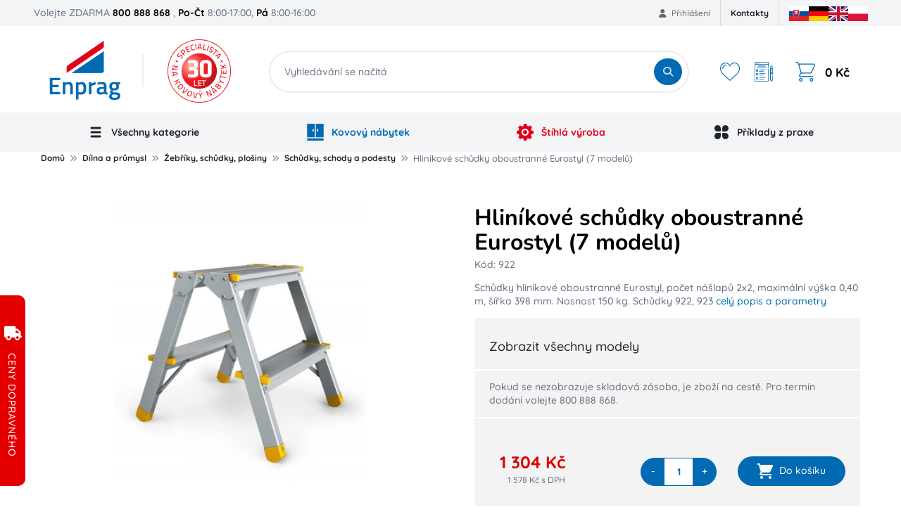

--- FILE ---
content_type: text/html; charset=utf-8
request_url: https://www.kovovynabytek.cz/hlinikove-schudky-oboustranne-eurostyl-7-modelu/p922/
body_size: 23440
content:

<!DOCTYPE html>
<html lang="cs">
<head data-locale="cs">

		<meta charset="UTF-8">
		<meta name="author" content="SecurityNet.cz s.r.o." />
		<meta name="format-detection" content="telephone=no">

		<meta name="mobile-web-app-capable" content="yes">
		<meta name="apple-mobile-web-app-capable" content="yes">


		<meta name="viewport" content="width=device-width, initial-scale=1">
		<meta name="facebook-domain-verification" content="7w0s980677n6igwho5al7e7c008fif" />

		<link rel="shortcut icon" href="/file-manager/assets/domain/nz/38.gq.favicon-cz.svg" type="image/svg+xml">

		<link rel="preconnect" href="https://cdn.jsdelivr.net">
		<link rel="preconnect" href="https://cdn.rawgit.com">
		<link rel="preconnect" href="https://analytics.monkeytracker.cz">
		<link rel="preconnect" href="https://stats.g.doubleclick.net">
		<link rel="preconnect" href="https://www.google-analytics.com">
		<link rel="preconnect" href="https://www.googleadservices.com">
		<link rel="preconnect" href="https://t.leady.com">
		<link rel="preconnect" href="https://c.imedia.cz">
		<link rel="preconnect" href="https://googleads.g.doubleclick.net">
		<link rel="preconnect" href="https://www.facebook.com">
		<link rel="preconnect" href="https://www.google.com">
		<link rel="preconnect" href="https://www.google.cz">
		<link rel="preconnect" href="https://ssl.heureka.cz">
		<link rel="preconnect" href="https://www.googletagmanager.com">
		<link rel="preconnect" href="https://connect.facebook.net">

		<link media="(max-width: 991px)" rel="preload" fetchpriority="high" as="image"
				href="/frontend/design/logo/mobile-cz-logo.svg?v=1768692010"
				type="image/svg+xml">
		<link media="(min-width: 992px)"
				rel="preload"
				fetchpriority="high"
				as="image"
				href="/frontend/design/logo/cz_logo.jpg?v=1768692010"
				type="image/jpeg">

<script>
	window.dataLayer = window.dataLayer || [];
    function gtag() { dataLayer.push(arguments); }
</script>
<!-- Google Tag Manager -->
<script>
	(function (w, d, s, l, i) {
		w [l] = w[l] || [];
		w[l].push({
			'gtm.start':
				new Date().getTime(), event: 'gtm.js'
		});
		var f = d.getElementsByTagName(s)[0],
			j = d.createElement(s), dl = l != 'dataLayer' ? '&l=' + l : '';
		j.async = true;
		j.src =
			'https://www.googletagmanager.com/gtm.js?id=' + i + dl;
		f.parentNode.insertBefore(j, f);
	})(window, document, 'script', 'dataLayer', "GTM-TMT72C");
</script>
<!-- End Google Tag Manager -->

<!-- Facebook Pixel Code -->
<script>
	!function(f,b,e,v,n,t,s){
		if(f.fbq)return;
		n=f.fbq=function() {
			n.callMethod ? n.callMethod.apply(n,arguments) : n.queue.push(arguments)
		};
		if(!f._fbq)f._fbq=n;n.push=n;n.loaded=!0;n.version='2.0';
		n.queue=[];t=b.createElement(e);t.async=!0;
		t.src=v;s=b.getElementsByTagName(e)[0];
		s.parentNode.insertBefore(t,s)}(window, document,'script',
		'https://connect.facebook.net/en_US/fbevents.js');
	fbq('init', "845818515031777");
	fbq('track', 'PageView');
</script>
<noscript>
	<img height="1" width="1" style="display:none"
		src="https://www.facebook.com/tr?id=845818515031777&ev=PageView&noscript=1"/>
</noscript>
<!-- End Facebook Pixel Code -->

<script type="text/javascript">
</script>



<title id="snippet-seoControl-">Hliníkové schůdky oboustranné Eurostyl (7 modelů) | Enprag</title>

<meta property="og:title" content="Hliníkové schůdky oboustranné Eurostyl (7 modelů)" />
<meta name="twitter:title" content="Hliníkové schůdky oboustranné Eurostyl (7 modelů)">
<meta property="dcterms:title" content="Hliníkové schůdky oboustranné Eurostyl (7 modelů)">
<meta name="DC.title" content="Hliníkové schůdky oboustranné Eurostyl (7 modelů)">

    <meta name="description" content="Schůdky hliníkové oboustranné Eurostyl, počet nášlapů 2x2, maximální výška 0,40 m, šířka 398 mm. Nosnost 150 kg. Schůdky 922, 923 - skladem.">

    <meta property="og:description" content="Schůdky hliníkové oboustranné Eurostyl, počet nášlapů 2x2, maximální výška 0,40 m, šířka 398 mm. Nosnost 150 kg. Schůdky 922, 923 - skladem."/>
    <meta name="twitter:description" content="Schůdky hliníkové oboustranné Eurostyl, počet nášlapů 2x2, maximální výška 0,40 m, šířka 398 mm. Nosnost 150 kg. Schůdky 922, 923 - skladem.">
    <meta property="dcterms:description" content="Schůdky hliníkové oboustranné Eurostyl, počet nášlapů 2x2, maximální výška 0,40 m, šířka 398 mm. Nosnost 150 kg. Schůdky 922, 923 - skladem.">
    <meta name="DC.description" content="Schůdky hliníkové oboustranné Eurostyl, počet nášlapů 2x2, maximální výška 0,40 m, šířka 398 mm. Nosnost 150 kg. Schůdky 922, 923 - skladem.">




<meta name="twitter:card" content="summary">

<meta property="og:type" content="website" />

<meta property="og:url" content="https://www.kovovynabytek.cz/hlinikove-schudky-oboustranne-eurostyl-7-modelu/p922/" />
<meta property="dcterms:identifier" content="https://www.kovovynabytek.cz/hlinikove-schudky-oboustranne-eurostyl-7-modelu/p922/">
<meta name="DC.identifier" content="https://www.kovovynabytek.cz/hlinikove-schudky-oboustranne-eurostyl-7-modelu/p922/">

<meta property="og:locale" content="cs">
<meta property="og:site_name" content="Enprag">

<meta name="twitter:site" content="Enprag">
<meta name="twitter:creator" content="Enprag">

<meta name="robots" content="index, follow, noarchive">
<meta name="author" content="SecurityNet.cz s.r.o.">

<meta property="og:image" content="https://www.kovovynabytek.cz/new-images/products/vk/gn/eu/3971.xmduiusy6i.jpg.webp" />

<link rel="canonical" href="https://www.kovovynabytek.cz/hlinikove-schudky-oboustranne-eurostyl-7-modelu/p922/">




<script type="text/javascript">
		window.dataLayer.push({"pageType":"product_detail","_clear":true})
		window.dataLayer.push({"event":"gaEeDetail","ecommerce":{"currencyCode":"CZK","detail":{"products":[{"id":"3698","name":"Hlin\u00edkov\u00e9 sch\u016fdky oboustrann\u00e9 Eurostyl (7 model\u016f)","price":1304,"category":"D\u00edlna a pr\u016fmysl \/ \u017deb\u0159\u00edky, sch\u016fdky, plo\u0161iny \/ Sch\u016fdky, schody a podesty","brand":"ALVE","dimension8":"Nen\u00ed skladem","dimension9":""}]}},"_clear":true})
		window.dataLayer.push({"userType":"not logged in","_clear":true})
</script>
<script type="text/javascript">
		fbq("track", "ViewContent",{"content_type":"product","contents":[{"id":3971,"quantity":1}],"value":1304,"content_name":"Hlin\u00edkov\u00e9 sch\u016fdky oboustrann\u00e9 Eurostyl (7 model\u016f)","currency":"CZK","content_category":"D\u00edlna a pr\u016fmysl > \u017deb\u0159\u00edky, sch\u016fdky, plo\u0161iny > Sch\u016fdky, schody a podesty"})
</script>

		<!-- Meta Pixel Code -->
<script>
!function(f,b,e,v,n,t,s)
{if(f.fbq)return;n=f.fbq=function(){n.callMethod?
n.callMethod.apply(n,arguments):n.queue.push(arguments)};
if(!f._fbq)f._fbq=n;n.push=n;n.loaded=!0;n.version='2.0';
n.queue=[];t=b.createElement(e);t.async=!0;
t.src=v;s=b.getElementsByTagName(e)[0];
s.parentNode.insertBefore(t,s)}(window, document,'script',
'https://connect.facebook.net/en_US/fbevents.js');
fbq('init', '1220183103072931');
fbq('track', 'PageView');
</script>
<noscript><img height="1" width="1" style="display:none"
src="https://www.facebook.com/tr?id=1220183103072931&ev=PageView&noscript=1"
/></noscript>
<!-- End Meta Pixel Code -->

<link rel="preload" href="/template/dist/frontend/css/fontawesome.css?v=1768692010" media="screen, print, tv" as="style" onload="this.onload=null;this.rel='stylesheet'"> <noscript> <link rel="stylesheet" href="/template/dist/frontend/css/fontawesome.css?v=1768692010" media="screen, print,tv"> </noscript>

<link rel="preload" href="/template/dist/frontend-kn/css/bootstrap.css?v=1768692010"
		media="screen, print, tv" as="style" onload="this.onload=null;this.rel='stylesheet'">
<noscript>
	<link rel="stylesheet" href="/template/dist/frontend-kn/css/bootstrap.css?v=1768692010" media="screen, print,tv">
</noscript>

<style>
	/*!*********************************************************************************************************************************************************************************!*\
  !*** css ./node_modules/css-loader/dist/cjs.js!./node_modules/sass-loader/dist/cjs.js??ruleSet[1].rules[0].use[2]!./www/template/src/frontend/scss/kovovynabytek/critical.scss ***!
  \*********************************************************************************************************************************************************************************/
html,body,div,span,applet,object,iframe,h1,h2,h3,h4,h5,h6,p,blockquote,pre,a,abbr,acronym,address,big,cite,code,del,dfn,em,img,ins,kbd,q,s,samp,small,strike,strong,sub,sup,tt,var,b,u,i,center,dl,dt,dd,ol,ul,li,fieldset,form,label,legend,table,caption,tbody,tfoot,thead,tr,th,td,article,aside,canvas,details,embed,figure,figcaption,footer,header,hgroup,menu,nav,output,ruby,section,summary,time,mark,audio,video{margin:0;padding:0;border:0;vertical-align:baseline}article,aside,details,figcaption,figure,footer,header,hgroup,menu,nav,section{display:block}[hidden]{display:none !important}*,*::before,*::after{-webkit-box-sizing:border-box;-moz-box-sizing:border-box;box-sizing:border-box}body{background:#fff;overflow-x:hidden;width:100%}ol,ul{list-style:none}table{border-collapse:collapse;border-spacing:0}.ajax-loading,.owl-carousel.ajax-loading{position:relative;min-height:50px;display:block}.ajax-loading *,.owl-carousel.ajax-loading *{visibility:hidden}.ajax-loading:before{position:absolute;left:50%;top:50%;display:block;background:url(../../09fefce7eed0ab063259.gif) no-repeat center;content:"";width:100px;height:30px;transform:translate(-50%, -50%);z-index:999}.wrapper{clear:both;max-width:1185px;width:100%;margin:0 auto;padding:0}@media(min-width: 861px){.only-mobile{display:none !important}}@media(max-width: 860px){.only-desktop{display:none !important}}h1{font-size:26px;line-height:1.1;color:#000;font-weight:700;padding:0;margin-bottom:10px}h2{text-align:center;margin-bottom:20px}strong{color:#000;font-weight:600}a{color:#006ab3;text-decoration:none}a:hover{text-decoration:underline}

</style>

<style>

	/* latin-ext */
	@font-face {
		font-family: 'Quicksand';
		font-style: normal;
		font-weight: 500;
		font-display: swap;
		src: url(https://fonts.gstatic.com/s/quicksand/v30/6xKtdSZaM9iE8KbpRA_hJVQNcOM.woff2) format('woff2');
		unicode-range: U+0100-02AF, U+0304, U+0308, U+0329, U+1E00-1E9F, U+1EF2-1EFF, U+2020, U+20A0-20AB, U+20AD-20CF, U+2113, U+2C60-2C7F, U+A720-A7FF;
	}

	/* latin */
	@font-face {
		font-family: 'Quicksand';
		font-style: normal;
		font-weight: 500;
		font-display: swap;
		src: url(https://fonts.gstatic.com/s/quicksand/v30/6xKtdSZaM9iE8KbpRA_hK1QN.woff2) format('woff2');
		unicode-range: U+0000-00FF, U+0131, U+0152-0153, U+02BB-02BC, U+02C6, U+02DA, U+02DC, U+0304, U+0308, U+0329, U+2000-206F, U+2074, U+20AC, U+2122, U+2191, U+2193, U+2212, U+2215, U+FEFF, U+FFFD;
	}
</style>

	<link rel="stylesheet" href="/frontend/css/parts/product.css?v=1768692010">
	<link rel="stylesheet" href="/frontend/css/parts/product-desktop.css?v=1768692010">
	<link rel="stylesheet" href="/frontend/css/parts/product-print.css?v=1768692010">

<link rel="preload" href="/template/dist/global/scss/flags.css?v=1768692010" media="screen, print, tv" as="style" onload="this.onload=null;this.rel='stylesheet'"> <noscript> <link rel="stylesheet" href="/template/dist/global/scss/flags.css?v=1768692010" media="screen, print,tv"> </noscript>

<link href="/template/dist/frontend-kn/css/style.css?v=1768692010" rel="stylesheet" media="screen, print, tv">

<style>

	/* latin-ext */
	@font-face {
		font-family: 'Quicksand';
		font-style: normal;
		font-weight: 700;
		font-display: swap;
		src: url(https://fonts.gstatic.com/s/quicksand/v30/6xKtdSZaM9iE8KbpRA_hJVQNcOM.woff2) format('woff2');
		unicode-range: U+0100-02AF, U+0304, U+0308, U+0329, U+1E00-1E9F, U+1EF2-1EFF, U+2020, U+20A0-20AB, U+20AD-20CF, U+2113, U+2C60-2C7F, U+A720-A7FF;
	}

	/* latin */
	@font-face {
		font-family: 'Quicksand';
		font-style: normal;
		font-weight: 700;
		font-display: swap;
		src: url(https://fonts.gstatic.com/s/quicksand/v30/6xKtdSZaM9iE8KbpRA_hK1QN.woff2) format('woff2');
		unicode-range: U+0000-00FF, U+0131, U+0152-0153, U+02BB-02BC, U+02C6, U+02DA, U+02DC, U+0304, U+0308, U+0329, U+2000-206F, U+2074, U+20AC, U+2122, U+2191, U+2193, U+2212, U+2215, U+FEFF, U+FFFD;
	}

	/* latin-ext */
	@font-face {
		font-family: 'Nunito';
		font-style: normal;
		font-weight: 700;
		font-display: swap;
		src: url(https://fonts.gstatic.com/s/nunito/v25/XRXI3I6Li01BKofiOc5wtlZ2di8HDFwmdTo3j77e.woff2) format('woff2');
		unicode-range: U+0100-02AF, U+0304, U+0308, U+0329, U+1E00-1E9F, U+1EF2-1EFF, U+2020, U+20A0-20AB, U+20AD-20CF, U+2113, U+2C60-2C7F, U+A720-A7FF;
	}

	/* latin */
	@font-face {
		font-family: 'Nunito';
		font-style: normal;
		font-weight: 700;
		font-display: swap;
		src: url(https://fonts.gstatic.com/s/nunito/v25/XRXI3I6Li01BKofiOc5wtlZ2di8HDFwmdTQ3jw.woff2) format('woff2');
		unicode-range: U+0000-00FF, U+0131, U+0152-0153, U+02BB-02BC, U+02C6, U+02DA, U+02DC, U+0304, U+0308, U+0329, U+2000-206F, U+2074, U+20AC, U+2122, U+2191, U+2193, U+2212, U+2215, U+FEFF, U+FFFD;
	}
</style>

    <!-- Heureka.cz PRODUCT DETAIL script -->
    <script  type="text/plain" data-cm-group="analytics" >
        (function(t, r, a, c, k, i, n, g) {t['ROIDataObject'] = k;
        t[k]=t[k]||function(){(t[k].q=t[k].q||[]).push(arguments)},t[k].c=i;n=r.createElement(a),
        g=r.getElementsByTagName(a)[0];n.async=1;n.src=c;g.parentNode.insertBefore(n,g)
        })(window, document, 'script', '//www.heureka.cz/ocm/sdk.js?version=2&page=product_detail', 'heureka', 'cz');
    </script>
    <!-- End Heureka.cz PRODUCT DETAIL script -->


	<style>
		.menu-dropdown {
			display: none;
		}

		@media (max-width: 991px) {
			#desktopNav {
				display: none;
			}
		}
	</style>
</head>

<body id="new_design" class="view view--product">
		
<!-- Google Tag Manager -->
<noscript>
	<iframe src="https://www.googletagmanager.com/ns.html?id=GTM-TMT72C"
					height="0"
					width="0"
					style="display:none;visibility:hidden"></iframe>
</noscript>
<!-- End Google Tag Manager -->


	<div id="busyOverlay"><i class="fa fa-circle-o-notch fa-spin"></i></div>



	<div class="top-header only-desktop">
		<div class="wrapper">
			<div class="call-us-block">
				Volejte ZDARMA <strong>800 888 868</strong>
				<span class="open-hours">, <strong>Po-Čt</strong> 8:00-17:00, <strong>Pá</strong> 8:00-16:00</span>
			</div>

<ul class="account-links">
		<li class="login-popup">
			<a href="/prihlaseni/">
				<i class="fa fa-user"></i>
				Přihlášení
			</a>
			<div class="login-popup-wrapper">
				<form class="login-form" action="/prihlaseni/" method="post">
					<div class="login-form-group">
						<label for="login">E-mail:</label>
						<input type="text" name="login" placeholder="E-mail" value="" id="login" />
					</div>
					<div class="login-form-group">
						<label for="password">Heslo:</label>
						<input type="password" name="password" placeholder="Heslo" value="" id="password" />
					</div>
					<div class="login-form-submit">
						<button class="login-form-button" type="submit">
							<i class="fa fa-sign-in"></i>
							PŘIHLÁSIT SE
						</button>
						<a href="/obnova-zapomenuteho-hesla/" class="login-form-lost-password">
							Zapomněli jste heslo?
						</a>
					</div>
					<hr>
					<div class="login-form-actions">
						<a href="/registrace-noveho-zakaznika/" class="login-form-register">
							Registrovat
						</a>
					</div>
				</form>
			</div>
		</li>
</ul>
<ul class="top-menu-control">
		<li><a href="https://www.kovovynabytek.cz/kontakty-a-udaje-o-firme/t-6/">Kontakty</a></li>
</ul>

			<div class="ps-3">

<ul class="domain-locales-switcher">
    <li class="domain-locales-item">
        <a href="https://www.kovovynabytok.sk" title="Slovenská republika" class="domain-locales-link">
			<span class="fi fi-sk domain-locales-image"></span>
        </a>
    </li>
    <li class="domain-locales-item">
        <a href="https://www.metalsteel.de" title="Deutschland" class="domain-locales-link">
			<span class="fi fi-de domain-locales-image"></span>
        </a>
    </li>
    <li class="domain-locales-item">
        <a href="https://www.metalfurnitureenprag.com" title="English" class="domain-locales-link">
			<span class="fi fi-en domain-locales-image"></span>
        </a>
    </li>
    <li class="domain-locales-item">
        <a href="https://www.flexleanmeblemetalowe.pl" title="Polish" class="domain-locales-link">
			<span class="fi fi-pl domain-locales-image"></span>
        </a>
    </li>
</ul>
			</div>
		</div>
	</div>

	<header class="header with-demand" id="new_header">
			<div class="wrapper">
				<section class="header-logo">
					<a href="/" id="logo">
						<picture>
							<source media="(max-width:991px)"
									srcset="/frontend/design/logo/mobile-cz-logo.svg?v=1768692010">
							<source media="(min-width:992px)"
									srcset="/frontend/design/logo/cz_logo.jpg?v=1768692010">

							<img alt="Enprag"
									class="logo"
									src="/frontend/design/logo/mobile-cz-logo.svg?v=1768692010"
									fetchpriority="high">
						</picture>
					</a>
				</section>
				<section class="header-search">
					<form action="/vyhledavani/"
							data-whisperer-action="/hledani/?v3=1"
							class="search-form"
							method="GET"
							autocomplete="off">
						<div class="search-form-group">
							<input type="search" id="header-search-input"
									data-search-loaded="Hledání..."
									data-search-loading="Vyhledávání se načítá"
									placeholder="Vyhledávání se načítá"
									name="q"
									autocomplete="off" />
							<button type="submit" id="header-search-submit">
								<i class="fa fa-search"></i>
								<span>HLEDAT</span>
							</button>
						</div>

						<div class="menu-whisperer"
								data-loading-text="Probíhá vyhledávání" id="snippet--whisperer"
								data-init-load-url="/nacist-hledani/">
						</div>
					</form>
				</section>
				<section class="header-hamburger">
					<div class="hamburger-menu">
						<a href="#" title="Menu" style="">
							<svg class="open" viewBox="0 0 512 512">
								<use href="#svg__hamburger" xlink:href="#svg__hamburger" style=""></use>
							</svg>
							<svg class="close" viewBox="0 0 365.696 365.696">
								<use href="#svg__hamburger_close" xlink:href="#svg__hamburger_close" style=""></use>
							</svg>
						</a>
					</div>
				</section>
				<section class="header-actions">
					<div class="control header-actions-mobile">
						<div class="control-item search-opener">
							<label for="header-search-input">
								<i class="fa fa-search"></i>
							</label>
						</div>
						<div class="control-item login-opener">
							<a href="/prihlaseni/"
									title="Nákupní košík">
								<i class="fa fa-user"></i>
							</a>
						</div>
						<div class="control-item shopping-cart">
							<a href="/cart/" title="Nákupní košík">
								<svg viewBox="0 0 469.333 469.333">
									<use href="#svg__shopping_cart" xlink:href="#svg__shopping_cart"></use>
								</svg>
							</a>
						</div>
					</div>
					<div class="control header-actions-desktop only-desktop">
						<div class="control-item favourites">
							<a href="/moje-oblibene/" title="Oblíbené produkty">
								<svg viewBox="0 0 51.997 51.997">
									<use href="#svg__favorite" xlink:href="#svg__favorite"></use>
								</svg>
							</a>
						</div>
						<div class="control-item demand-cart">
							<a href="/demand/" title="Poptávkový košík">
								<svg viewBox="0 0 512 512">
									<use href="#svg__demand" xlink:href="#svg__demand"></use>
								</svg>
							</a>
						</div>
						<div class="control-item shopping-cart">
							<a href="/cart/" title="Nákupní košík">
                            <span class="box-icon">
							<svg viewBox="0 0 469.333 469.333">
								<use href="#svg__shopping_cart" xlink:href="#svg__shopping_cart"></use>
							</svg>
                            </span>
								<span class="box-total-price">0 Kč</span>
							</a>

<div class="box">
    <div class="box-items">
    </div>

    <div class="price-list">
        <div class="price-block">
            <div class="price-name">Celkem bez DPH:</div>
            <div class="price-value">0 Kč</div>
        </div>

        <div class="price-block">
            <div class="price-name">Celkem k úhradě s DPH:</div>
            <div class="price-value">0 Kč</div>
        </div>
    </div>

	

    <div class="footer">
        <a href="/cart/?dropall=1" class="clear">Vysypat košík</a>
        <a href="/cart/" class="continue-button">Přejít do košíku</a>
    </div>
</div>
						</div>
					</div>
				</section>
			</div>


<nav class="only-desktop header-main-menu" id="desktopNav" data-menu-hash="d10dbf1ddb14821da18587cbd18d155f" data-require-ajax-load="1">
    <div class="wrapper">
        <ul class="main-menu" id="snippet-menu-mainMenu" data-load-menu-url="/hlinikove-schudky-oboustranne-eurostyl-7-modelu/p922/?do=menu-loadItems">
            <li class="menu-item has-dropdown">
                <span class="menu-link">
                    <svg class="menu-image" fill="none" width="800px" height="800px" viewBox="0 0 32 32"
                            enable-background="new 0 0 32 32" id="Glyph" version="1.1" xml:space="preserve"
                            xmlns="http://www.w3.org/2000/svg" xmlns:xlink="http://www.w3.org/1999/xlink">
                        <path d="M26,16c0,1.104-0.896,2-2,2H8c-1.104,0-2-0.896-2-2s0.896-2,2-2h16C25.104,14,26,14.896,26,16z"
                                id="XMLID_314_"></path>
                        <path d="M26,8c0,1.104-0.896,2-2,2H8c-1.104,0-2-0.896-2-2s0.896-2,2-2h16C25.104,6,26,6.896,26,8z"
                                id="XMLID_315_"></path>
                        <path d="M26,24c0,1.104-0.896,2-2,2H8c-1.104,0-2-0.896-2-2s0.896-2,2-2h16C25.104,22,26,22.896,26,24z"
                                id="XMLID_316_"></path>
                    </svg>
                    Všechny kategorie
                </span>
            </li>
            <li class="menu-item has-dropdown">
                <span class="menu-link menu-link-kn">
                    <svg class="menu-image" fill="none" height="800px" width="800px" version="1.1" id="Layer_1"
                            xmlns="http://www.w3.org/2000/svg" xmlns:xlink="http://www.w3.org/1999/xlink"
                            viewBox="0 0 512 512" xml:space="preserve">
                        <g>
                            <g>
                                <path d="M489.739,0H272.696v411.826h233.739V16.696C506.435,7.473,498.962,0,489.739,0z M339.478,228.174
			c0,9.223-7.473,16.696-16.696,16.696c-9.223,0-16.696-7.473-16.696-16.696v-55.652c0-9.223,7.473-16.696,16.696-16.696
			c9.223,0,16.696,7.473,16.696,16.696V228.174z"></path>
                            </g>
                        </g>
                        <g>
                            <g>
                                <path d="M5.565,445.217v50.087c0,9.223,7.473,16.696,16.696,16.696h467.478c9.223,0,16.696-7.473,16.696-16.696v-50.087H5.565z"></path>
                            </g>
                        </g>
                        <g>
                            <g>
                                <path d="M22.261,0C13.038,0,5.565,7.473,5.565,16.696v395.13h233.739V0H22.261z M205.913,228.174
			c0,9.223-7.473,16.696-16.696,16.696s-16.696-7.473-16.696-16.696v-55.652c0-9.223,7.473-16.696,16.696-16.696
			s16.696,7.473,16.696,16.696V228.174z"></path>
                            </g>
                        </g>
                    </svg>
                    Kovový nábytek
                </span>
            </li>
            <li class="menu-item has-dropdown">
                <a class="menu-link menu-link-lean"  href="https://www.enprag.cz/stihlavyroba" target="_blank" >
                    <svg class="menu-image" height="800px" width="800px" version="1.1" id="Layer_1"
                            xmlns="http://www.w3.org/2000/svg" xmlns:xlink="http://www.w3.org/1999/xlink"
                            viewBox="0 0 512 512" xml:space="preserve">
                        <g>
                            <g>
                                <g>
                                    <path d="M256,192c-35.285,0-64,28.715-64,64s28.715,64,64,64s64-28.715,64-64S291.285,192,256,192z"></path>
                                    <path d="M494.699,212.48l-28.245-5.44c-12.651-2.411-22.571-10.688-27.285-22.635c-4.715-12.011-3.051-24.832,4.587-35.221
				l17.728-24.192c6.229-8.469,5.312-20.245-2.133-27.669l-38.293-38.293c-7.211-7.232-18.603-8.299-27.029-2.581l-23.829,16.107
				c-10.624,7.232-23.467,8.405-35.307,3.285c-11.797-5.163-19.712-15.403-21.653-28.139l-4.565-29.611
				C307.072,7.68,298.112,0,287.573,0h-54.144c-10.219,0-19.008,7.253-20.949,17.301l-7.019,36.48
				c-2.368,12.352-10.389,22.208-22.016,27.008c-11.627,4.843-24.299,3.541-34.709-3.52l-30.763-20.821
				c-8.427-5.717-19.776-4.651-27.029,2.581L52.651,97.323c-7.445,7.424-8.363,19.2-2.133,27.669l17.728,24.213
				c7.637,10.368,9.301,23.189,4.587,35.2c-4.715,11.947-14.635,20.224-27.307,22.635l-28.224,5.44
				C7.253,214.421,0,223.211,0,233.429v54.144c0,10.539,7.68,19.499,18.091,21.099l29.611,4.565
				c12.736,1.941,22.976,9.856,28.139,21.653c5.141,11.797,3.947,24.661-3.285,35.328l-16.107,23.808
				c-5.739,8.448-4.651,19.797,2.581,27.029l38.293,38.293c7.445,7.467,19.2,8.32,27.669,2.133l24.213-17.728
				c10.368-7.616,23.168-9.259,35.2-4.587c11.947,4.715,20.224,14.635,22.635,27.307l5.44,28.224
				C214.421,504.747,223.211,512,233.429,512h54.144c10.539,0,19.499-7.68,21.099-18.091l3.2-20.821
				c2.005-13.035,10.133-23.381,22.293-28.395c12.075-5.035,25.195-3.477,35.84,4.331l17.003,12.459
				c8.427,6.187,20.224,5.333,27.669-2.133l38.293-38.293c7.232-7.232,8.32-18.581,2.581-27.029l-16.107-23.829
				c-7.232-10.645-8.427-23.509-3.285-35.307c5.163-11.797,15.403-19.712,28.139-21.653l29.611-4.565
				c10.411-1.6,18.091-10.56,18.091-21.099v-54.144C512,223.211,504.747,214.421,494.699,212.48z M256,362.667
				c-58.816,0-106.667-47.851-106.667-106.667S197.184,149.333,256,149.333S362.667,197.184,362.667,256
				S314.816,362.667,256,362.667z"></path>
                                </g>
                            </g>
                        </g>
                    </svg>
                    Štíhlá výroba
                </a>
            </li>
            <li class="menu-item has-dropdown menu-practice">
                <span class="menu-link">
                    <svg class="menu-image" width="800px" height="800px" viewBox="0 0 24 24" fill="none"
                            xmlns="http://www.w3.org/2000/svg">
                        <path d="M2 6.5C2 4.01472 4.01472 2 6.5 2C8.98528 2 11 4.01472 11 6.5V9.5C11 9.84874 11 10.0231 10.9617 10.1662C10.8576 10.5544 10.5544 10.8576 10.1662 10.9617C10.0231 11 9.84874 11 9.5 11H6.5C4.01472 11 2 8.98528 2 6.5Z"></path>
                        <path d="M13 14.5C13 14.1513 13 13.9769 13.0383 13.8338C13.1424 13.4456 13.4456 13.1424 13.8338 13.0383C13.9769 13 14.1513 13 14.5 13H17.5C19.9853 13 22 15.0147 22 17.5C22 19.9853 19.9853 22 17.5 22C15.0147 22 13 19.9853 13 17.5V14.5Z"></path>
                        <path d="M2 17.5C2 15.0147 4.01472 13 6.5 13H9.2C9.83006 13 10.1451 13 10.3857 13.1226C10.5974 13.2305 10.7695 13.4026 10.8774 13.6143C11 13.8549 11 14.1699 11 14.8V17.5C11 19.9853 8.98528 22 6.5 22C4.01472 22 2 19.9853 2 17.5Z"></path>
                        <path d="M13 6.5C13 4.01472 15.0147 2 17.5 2C19.9853 2 22 4.01472 22 6.5C22 8.98528 19.9853 11 17.5 11H14.2857C14.1365 11 14.0618 11 13.999 10.9929C13.4775 10.9342 13.0658 10.5225 13.0071 10.001C13 9.93818 13 9.86355 13 9.71429V6.5Z"></path>
                    </svg>
                    Příklady z praxe
                </span>
            </li>
        </ul>
    </div>
</nav>
<nav class="only-mobile" data-header-offset="1" id="mobile-nav" data-load-mobile-url="/nacist-mobilni-menu/">
<div class="spinner-wrapper">
	<h6 class="spinner-title">Probíhá načítání</h6>
	<div class="spinner-default">
		<div></div>
		<div></div>
		<div></div>
		<div></div>
		<div></div>
		<div></div>
		<div></div>
		<div></div>
		<div></div>
		<div></div>
		<div></div>
		<div></div>
	</div>
</div></nav>


	</header>

<div class="messages-scope scope--global">
</div>
	<main class="page page--product page--product-detail main">	<section id="product_content">


<section id="breadcrumb-list" class="with-mobile-button">
	<div class="container">
		<ul class="breadcrumb breadcrumb-menu">
						<li class="breadcrumb-item">
				<a href="/"
								title="Domů">Domů</a>
			</li>
			<li class="breadcrumb-item last-three-item">
				<a href="/vybaveni-pro-dilnu-a-prumysl/c-5209/"
								title="Dílna a průmysl">Dílna a průmysl</a>
			</li>
			<li class="breadcrumb-item last-three-item">
				<a href="/zebriky-schudky-plosiny/c-390/"
								title="Žebříky, schůdky, plošiny">Žebříky, schůdky, plošiny</a>
			</li>
			<li class="breadcrumb-item prelast-item last-three-item">
				<a href="/schudky-schody-a-podesty/c-428/"
								title="Schůdky, schody a podesty">Schůdky, schody a podesty</a>
			</li>
			<li class="breadcrumb-item last-item">
				<span>Hliníkové schůdky oboustranné Eurostyl (7 modelů)</span>
			</li>

		</ul>
		<div class="breadcrumb-mobile-button">
			<button type="button">Schůdky, schody a podesty <i class="fa fa-angle-double-down"></i></button>
		</div>
	</div>
</section>

	<section class="product-detail">
		<div class="container">
			<div class="product-detail-grid">
				<div class="images-wrapper" id="snippet--gallery">
					<div class="product-gallery">
<!-- ProductGallery -->
<div class="images" itemscope itemtype="https://schema.org/ImageObject">
    <div class="primary">
        <a
                href="/new-images/products/vk/gn/eu/1024x1024_1_3971.xmduiusy6i.jpg.webp"
                title="Hliníkové schůdky oboustranné Eurostyl (7 modelů)"
                class="product-gallery"
                data-fancybox="gallery">
            <img src="/new-images/products/vk/gn/eu/436x436_1_3971.xmduiusy6i.jpg.webp"
                 alt="Hliníkové schůdky oboustranné Eurostyl (7 modelů)"
                 itemprop="image"/>
        </a>
    </div>

    <div class="slider owl-carousel owl-theme owl-arrows">
            <div class="item">
                <a href="/new-images/products/vk/gn/eu/1024x1024_1_3971.xmduiusy6i.jpg.webp" title="Hliníkové schůdky oboustranné Eurostyl (7 modelů) - 1" class="product-gallery" data-fancybox="gallery">
                    <img loading="lazy" src="/new-images/products/vk/gn/eu/436x436_1_3971.xmduiusy6i.jpg.webp" alt="Hliníkové schůdky oboustranné Eurostyl (7 modelů) - 1" itemprop="image"/>
                </a>
            </div>
            <div class="item">
                <a href="/new-images/products/vk/gn/eu/1024x1024_1_3971.mukfe8da18.jpg.webp" title="Hliníkové schůdky oboustranné Eurostyl (7 modelů) - 2" class="product-gallery" data-fancybox="gallery">
                    <img loading="lazy" src="/new-images/products/vk/gn/eu/436x436_1_3971.mukfe8da18.jpg.webp" alt="Hliníkové schůdky oboustranné Eurostyl (7 modelů) - 2" itemprop="image"/>
                </a>
            </div>
    </div>
</div>					</div>
				</div>
				<div class="info-wrapper">
					<div class="info without-files" itemscope itemtype="http://schema.org/Product">
						<link itemprop="mpn" content="922" />
						<link itemprop="url" content="https://www.kovovynabytek.cz/hlinikove-schudky-oboustranne-eurostyl-7-modelu/p922/" />
						<link itemprop="description" content="Schůdky hliníkové oboustranné Eurostyl, počet nášlapů 2x2, maximální výška 0,40 m, šířka 398 mm. Nosnost 150 kg. Schůdky 922, 923 - skladem.
" />
						<link itemprop="image"
								content="https://www.kovovynabytek.cz/new-images/products/vk/gn/eu/1024x1024_1_3971.xmduiusy6i.jpg.webp" />

						<section>

						<h1 class="product-title" itemprop="name">Hliníkové schůdky oboustranné Eurostyl (7 modelů)</h1>
						<p class="product-code">Kód:
							<span itemprop="sku">922</span>
						</p>

						<div class="description">
							<p>
								Schůdky hliníkové oboustranné Eurostyl, počet nášlapů 2x2, maximální výška 0,40 m, šířka 398 mm. Nosnost 150 kg. Schůdky 922, 923 
								<a class="js--custom-tab-open"
										href="#popis-technicke-parametry">
									celý popis a parametry
								</a>
							</p>
						</div>
						</section>

						<section class="offer v2"
								itemscope
								itemprop="offers"
								itemtype="http://schema.org/Offer">
								<form action="/hlinikove-schudky-oboustranne-eurostyl-7-modelu/p922/" method="post" id="frm-form" class="ajax offer-form">
									<div class="panel title-panel panel-links">
										<h2 class="title-title">
											<a href="#varianty" class="js--custom-tab-open">
												Zobrazit všechny modely
											</a>
										</h2>
									</div>




		<div class="panel availability-panel">
			<link itemprop="availability" href="http://schema.org/PreOrder" />
			<div id="snippet--availability-3971" class="availability-block">
					<div class="availability-silver">
							<p class="mb-0"><p>Pokud se nezobrazuje skladov&aacute; z&aacute;soba, je zbož&iacute; na cestě. Pro term&iacute;n dod&aacute;n&iacute; volejte 800 888 868.</p>
</p>
					</div>
			</div>


		</div>

	<div class="panel buyout-panel">
		<div class="prices" id="snippet--prices">
				<p class="main-price">
					<span id="price-without-tax">1 304 Kč</span>
					<small>
						<span id="final-price">1 578 Kč</span> s DPH</small>
				</p>
		</div>

		<div class="buyout">

			<div class="quantity quantity-input">
				<p class="quantity_title">Počet kusů</p>
				<button type="button" class="decrease">-</button>
				<input type="text" id="quantity" name="quantity" max="10000" data-nette-rules='[{"op":":integer","msg":"forms.messages.integer"},{"op":":min","msg":"forms.messages.min","arg":1},{"op":":max","msg":"forms.messages.max","arg":10000}]' aria-label="quantity"
						value="1" min="1" max="10000"
						data-m-max="0" step="1"
						data-min-alert-message="Pro vložení do košíku je třeba minimálně 1 ks."
						
							data-max-alert-message="Produktu je možno koupit maximálně 10000 ks."
						
				>
				<button type="button" class="increase">+</button>
			</div>
			<div class="button">



					<button name="toCart" class="offer-form-submit add-to-cart ajax"
							data-alert-message="Vyberte varianty."
							type="submit"
							data-bs-target="#snippet--modal" data-bs-toggle="modal"
					>
						<svg class="i_not_in_cart" viewBox="0 0 469.333 469.333">
							<use href="#svg__shopping_cart_full" xlink:href="#svg__shopping_cart_full"></use>
						</svg>

						<span>Do košíku</span>
					</button>
			</div>

		</div>

		<ul class="quick-links">
			<li>
				<a href="mailto:objednavky@kovovynabytek.cz">
					<svg viewBox="0 0 479.058 479.058">
						<use href="#svg__at" xlink:href="#svg__at"></use>
					</svg>
					<span>Položit dotaz</span>
				</a>
			</li>
			<li>
				<a href="/moje-oblibene/pridat/-/3971" class="ajax" data-bs-target="#snippet--modal" data-bs-toggle="modal" data-naja-history="off">
					<svg viewBox="0 0 51.997 51.997">
						<use href="#svg__favorite" xlink:href="#svg__favorite"></use>
					</svg>
					<span>Do oblíbených</span>
				</a>
			</li>
			<li>
				<button class="ajax offer-form-submit" data-bs-target="#snippet--modal" data-bs-toggle="modal" type="submit" name="toDemandCart">
					<svg viewBox="0 0 512 512">
						<use href="#svg__demand" xlink:href="#svg__demand"></use>
					</svg>
					<span>Do poptávky</span>
				</button>
			</li>
			<li class="only-desktop">
				<a href="javascript: window.print()" title="Vytisknout">
					<svg viewBox="0 0 512 512">
						<use href="#svg__print" xlink:href="#svg__print"></use>
					</svg>
					<span>Vytisknout</span>
				</a>
			</li>

		</ul>

		<link itemprop="price" content="1577.84" />
		<link itemprop="priceCurrency" content="czk" />

	</div>
								<input type="hidden" name="_do" value="form-submit"></form>

							<a itemprop="url" href="https://www.kovovynabytek.cz/hlinikove-schudky-oboustranne-eurostyl-7-modelu/p922/" style="display: none">Detail</a>

						</section>
					</div>
				</div>
			</div>
		</div>
	</section>


	<section class="product-tabs">
		<section class="product-tabs-items">
			<div class="container">
				<ul class="tabs-items">
					<li><a class="home active" aria-label="home" href="#self"><i class="fa fa-home"></i></a></li>
					<li>
						<a href="#popis-technicke-parametry">Popis a technické parametry</a>
					</li>
					<li><a
								href="#varianty">Všechny modely</a>
					</li>
					<li>
						<a href="#podobne-produkty">Podobné produkty</a></li>
					<li>
						<a href="#informace-dokumenty">Informace / dokumenty</a></li>
				</ul>
			</div>
		</section>

		<section class="product-tabs-content">

			<section class="tab-content" id="popis-technicke-parametry">
				<div class="container">
					<h2 class="tab-title fw-bold">Popis a technické parametry</h2>
					<div class="technical-parameters-row">

						<div class="tp-col">
							<div class="include-formatting">
								<h4 style="margin-top: 0;" class="fw-bold h4">Hliníkové schůdky oboustranné Eurostyl 922</h4>
								<p>Schůdky hlin&iacute;kov&eacute; oboustrann&eacute; Eurostyl, počet n&aacute;&scaron;lapů 2x2, maxim&aacute;ln&iacute; v&yacute;&scaron;ka 0,40 m, &scaron;&iacute;řka 398 mm. Nosnost 150 kg. Schůdky 922, 923 - skladem.</p>

                                <ul>
	<li>schůdky hlin&iacute;kov&eacute; oboustrann&eacute; Eurostyl</li>
	<li>počet n&aacute;&scaron;lapů 2x2</li>
	<li>maxim&aacute;ln&iacute; v&yacute;&scaron;ka 0,40 m</li>
	<li>&scaron;&iacute;řka 398 mm</li>
	<li>nosnost 150 kg</li>
</ul>


							</div>
						</div>

						<div class="tp-col-sticky">
							<table class="properties-table">
								<tbody>
									<tr>
										<th>
                                            <span data-description="">
                                                Výška h:
                                            </span>
										</th>
										<td>
												400 mm
										</td>
									</tr>
									<tr>
										<th>
                                            <span data-description="">
                                                Šířka C:
                                            </span>
										</th>
										<td>
												342 mm
										</td>
									</tr>
									<tr>
										<th>
                                            <span data-description="">
                                                Šířka D:
                                            </span>
										</th>
										<td>
												398 mm
										</td>
									</tr>
									<tr>
										<th>
                                            <span data-description="">
                                                Délka A:
                                            </span>
										</th>
										<td>
												420 mm
										</td>
									</tr>
									<tr>
										<th>
                                            <span data-description="">
                                                Délka B:
                                            </span>
										</th>
										<td>
												460 mm
										</td>
									</tr>
									<tr>
										<th>
                                            <span data-description="">
                                                Počet příček:
                                            </span>
										</th>
										<td>
												2 x 2 
										</td>
									</tr>
									<tr>
										<th>
                                            <span data-description="Hmotnost výrobku.">
                                                Hmotnost:
                                            </span>
										</th>
										<td>
												1.8 kg
										</td>
									</tr>
									<tr>
										<th>
                                            <span data-description="Délka záruční lhůty garantovaná výrobcem.">
                                                Záruka (roky):
                                            </span>
										</th>
										<td>
												2 
										</td>
									</tr>
								</tbody>
							</table>
						</div>

					</div>
					<div class="clearfix"></div>
				</div>
			</section>

			<section class="tab-content" id="varianty">
				<div class="container">
					<h2 class="tab-title fw-bold">Všechny modely</h2>
					<div class="variants_wrapper">
						<table class="variants">
							<tr>
								<th>Kód</th>
									<td class="current">
											<span class="variants-current-tag">Právě prohlížíte</span>
										<a href="/hlinikove-schudky-oboustranne-eurostyl-7-modelu/p922/">922</a>
									</td>
									<td>
										<a href="/hlinikove-schudky-oboustranne-eurostyl-923/p923/">923</a>
									</td>
									<td>
										<a href="/hlinikove-schudky-oboustranne-eurostyl-924/p924/">924</a>
									</td>
									<td>
										<a href="/hlinikove-schudky-oboustranne-eurostyl-925/p925/">925</a>
									</td>
									<td>
										<a href="/hlinikove-schudky-oboustranne-eurostyl-926/p926/">926</a>
									</td>
									<td>
										<a href="/hlinikove-schudky-oboustranne-eurostyl-927/p927/">927</a>
									</td>
									<td>
										<a href="/hlinikove-schudky-oboustranne-eurostyl-928/p928/">928</a>
									</td>
							</tr>

									<tr>
										<th>Výška h</th>
											<td class="current">
													400 mm
											</td>
											<td>
													610 mm
											</td>
											<td>
													820 mm
											</td>
											<td>
													1030 mm
											</td>
											<td>
													1250 mm
											</td>
											<td>
													1460 mm
											</td>
											<td>
													1670 mm
											</td>
									</tr>
									<tr>
										<th>Šířka C</th>
											<td class="current">
													342 mm
											</td>
											<td>
													342 mm
											</td>
											<td>
													342 mm
											</td>
											<td>
													342 mm
											</td>
											<td>
													342 mm
											</td>
											<td>
													342 mm
											</td>
											<td>
													342 mm
											</td>
									</tr>
									<tr>
										<th>Šířka D</th>
											<td class="current">
													398 mm
											</td>
											<td>
													412 mm
											</td>
											<td>
													437 mm
											</td>
											<td>
													461 mm
											</td>
											<td>
													485 mm
											</td>
											<td>
													509 mm
											</td>
											<td>
													533 mm
											</td>
									</tr>
									<tr>
										<th>Délka A</th>
											<td class="current">
													420 mm
											</td>
											<td>
													650 mm
											</td>
											<td>
													880 mm
											</td>
											<td>
													1110 mm
											</td>
											<td>
													1340 mm
											</td>
											<td>
													1570 mm
											</td>
											<td>
													1800 mm
											</td>
									</tr>
									<tr>
										<th>Délka B</th>
											<td class="current">
													460 mm
											</td>
											<td>
													640 mm
											</td>
											<td>
													820 mm
											</td>
											<td>
													1000 mm
											</td>
											<td>
													1180 mm
											</td>
											<td>
													1360 mm
											</td>
											<td>
													1540 mm
											</td>
									</tr>
									<tr>
										<th>Počet příček</th>
											<td class="current">
													2 x 2 
											</td>
											<td>
													2 x 3 
											</td>
											<td>
													2 x 4 
											</td>
											<td>
													2 x 5 
											</td>
											<td>
													2 x 6 
											</td>
											<td>
													2 x 7 
											</td>
											<td>
													2 x 8 
											</td>
									</tr>
									<tr>
										<th>Hmotnost</th>
											<td class="current">
													1.8 kg
											</td>
											<td>
													2.6 kg
											</td>
											<td>
													3.4 kg
											</td>
											<td>
													4.2 kg
											</td>
											<td>
													5.1 kg
											</td>
											<td>
													6.8 kg
											</td>
											<td>
													7.8 kg
											</td>
									</tr>

							<tr>
								<th>Skladem</th>
									<td class="current">
										Ne
									</td>
									<td>
										Ne
									</td>
									<td>
										Ne
									</td>
									<td>
										Ne
									</td>
									<td>
										Ne
									</td>
									<td>
										Ne
									</td>
									<td>
										Ne
									</td>
							</tr>

							<tr class="price">
								<th>Cena bez DPH</th>
									<td class="current price">
											1 304 Kč
									</td>
									<td class="price">
											1 668 Kč
									</td>
									<td class="price">
											2 020 Kč
									</td>
									<td class="price">
											2 434 Kč
									</td>
									<td class="price">
											2 882 Kč
									</td>
									<td class="price">
											3 431 Kč
									</td>
									<td class="price">
											4 010 Kč
									</td>
							</tr>

							<tr class="submit">
								<th></th>
									<td class="current">
										<div class="btn-wrapper">
												<a href="https://www.kovovynabytek.cz/predkosik/3971" class="btn-cart ajax"
														data-bs-target="#snippet--modal"
														data-bs-toggle="modal"
														data-naja-history="off">
														Do košíku
												</a>
										</div>
									</td>
									<td>
										<div class="btn-wrapper">
												<a href="https://www.kovovynabytek.cz/predkosik/7405" class="btn-cart ajax"
														data-bs-target="#snippet--modal"
														data-bs-toggle="modal"
														data-naja-history="off">
														Do košíku
												</a>
										</div>
									</td>
									<td>
										<div class="btn-wrapper">
												<a href="https://www.kovovynabytek.cz/predkosik/7406" class="btn-cart ajax"
														data-bs-target="#snippet--modal"
														data-bs-toggle="modal"
														data-naja-history="off">
														Do košíku
												</a>
										</div>
									</td>
									<td>
										<div class="btn-wrapper">
												<a href="https://www.kovovynabytek.cz/predkosik/7407" class="btn-cart ajax"
														data-bs-target="#snippet--modal"
														data-bs-toggle="modal"
														data-naja-history="off">
														Do košíku
												</a>
										</div>
									</td>
									<td>
										<div class="btn-wrapper">
												<a href="https://www.kovovynabytek.cz/predkosik/7408" class="btn-cart ajax"
														data-bs-target="#snippet--modal"
														data-bs-toggle="modal"
														data-naja-history="off">
														Do košíku
												</a>
										</div>
									</td>
									<td>
										<div class="btn-wrapper">
												<a href="https://www.kovovynabytek.cz/predkosik/7409" class="btn-cart ajax"
														data-bs-target="#snippet--modal"
														data-bs-toggle="modal"
														data-naja-history="off">
														Do košíku
												</a>
										</div>
									</td>
									<td>
										<div class="btn-wrapper">
												<a href="https://www.kovovynabytek.cz/predkosik/7410" class="btn-cart ajax"
														data-bs-target="#snippet--modal"
														data-bs-toggle="modal"
														data-naja-history="off">
														Do košíku
												</a>
										</div>
									</td>
							</tr>
						</table>
					</div>
				</div>
			</section>



			<section class="tab-content" id="podobne-produkty">
				<div class="container">
					<h2 class="tab-title fw-bold">Podobné produkty</h2>
					<div class="additions">
<div class="products-list owl-carousel owl-arrows">



    <article class="product">


        <div class="product-image-wrapper">
            <div class="product-image">
                <a class="product-image-link" class="image" data-gtm-click="&#123;&quot;event&quot;:&quot;gaEeClick&quot;,&quot;ecommerce&quot;:&#123;&quot;currencyCode&quot;:&quot;CZK&quot;,&quot;click&quot;:&#123;&quot;actionField&quot;:&#123;&quot;list&quot;:&quot;Podobn\u00e9 produkty&quot;},&quot;products&quot;:[&#123;&quot;id&quot;:&quot;6847&quot;,&quot;name&quot;:&quot;Hlin\u00edkov\u00e9 sch\u016fdky oboustrann\u00e9 Eurostyl 923&quot;,&quot;price&quot;:1668,&quot;category&quot;:&quot;D\u00edlna a pr\u016fmysl \/ \u017deb\u0159\u00edky, sch\u016fdky, plo\u0161iny \/ Sch\u016fdky, schody a podesty&quot;,&quot;brand&quot;:&quot;ALVE&quot;,&quot;dimension8&quot;:&quot;Nen\u00ed skladem&quot;,&quot;dimension9&quot;:&quot;&quot;,&quot;position&quot;:16}]}},&quot;_clear&quot;:true}" href="/hlinikove-schudky-oboustranne-eurostyl-923/p923/"
                   >
                    <img class="product-image-content"
                        src="/new-images/products/1g/mg/dy/190x190_1_7405.2mya4e5oxo.jpg"
                        alt="Hliníkové schůdky oboustranné Eurostyl 923" width="190" height="190" loading="lazy">
                </a>
            </div>




            <ul class="symptoms">
            </ul>


            <span class="flag" data-tooltip="Země původu">
				<img onError="this.onerror = '';this.style.display='none';" width="22" height="15" loading="lazy"
                     src="/image/brandflag/22x15/40.jpg" alt="Země původu">
			</span>

        </div>

        <p class="code">Kód: 923</p>

        <a class="product_title" data-gtm-click="&#123;&quot;event&quot;:&quot;gaEeClick&quot;,&quot;ecommerce&quot;:&#123;&quot;currencyCode&quot;:&quot;CZK&quot;,&quot;click&quot;:&#123;&quot;actionField&quot;:&#123;&quot;list&quot;:&quot;Podobn\u00e9 produkty&quot;},&quot;products&quot;:[&#123;&quot;id&quot;:&quot;6847&quot;,&quot;name&quot;:&quot;Hlin\u00edkov\u00e9 sch\u016fdky oboustrann\u00e9 Eurostyl 923&quot;,&quot;price&quot;:1668,&quot;category&quot;:&quot;D\u00edlna a pr\u016fmysl \/ \u017deb\u0159\u00edky, sch\u016fdky, plo\u0161iny \/ Sch\u016fdky, schody a podesty&quot;,&quot;brand&quot;:&quot;ALVE&quot;,&quot;dimension8&quot;:&quot;Nen\u00ed skladem&quot;,&quot;dimension9&quot;:&quot;&quot;,&quot;position&quot;:16}]}},&quot;_clear&quot;:true}" href="/hlinikove-schudky-oboustranne-eurostyl-923/p923/">
            Hliníkové schůdky oboustranné Eurostyl 923
        </a>



            <p class="price">
				<strong class="main-price">1 668 Kč</strong> bez DPH
			</p>
            <p class="price-with-tax">(2 018 Kč s DPH)</p>


    <div class="product-actions">

        <a data-gtm-click="&#123;&quot;event&quot;:&quot;gaEeClick&quot;,&quot;ecommerce&quot;:&#123;&quot;currencyCode&quot;:&quot;CZK&quot;,&quot;click&quot;:&#123;&quot;actionField&quot;:&#123;&quot;list&quot;:&quot;Podobn\u00e9 produkty&quot;},&quot;products&quot;:[&#123;&quot;id&quot;:&quot;6847&quot;,&quot;name&quot;:&quot;Hlin\u00edkov\u00e9 sch\u016fdky oboustrann\u00e9 Eurostyl 923&quot;,&quot;price&quot;:1668,&quot;category&quot;:&quot;D\u00edlna a pr\u016fmysl \/ \u017deb\u0159\u00edky, sch\u016fdky, plo\u0161iny \/ Sch\u016fdky, schody a podesty&quot;,&quot;brand&quot;:&quot;ALVE&quot;,&quot;dimension8&quot;:&quot;Nen\u00ed skladem&quot;,&quot;dimension9&quot;:&quot;&quot;,&quot;position&quot;:16}]}},&quot;_clear&quot;:true}"
           href="/hlinikove-schudky-oboustranne-eurostyl-923/p923/"
           target="_self"
           class="product-action action-info" aria-label="show description">
            <i class="fa fa-info"></i>
        </a>

                <a class="product-action action-buy ajax"
                   data-naja-history="off" data-bs-target="#snippet--modal" data-bs-toggle="modal" 
                   href="/predkosik/7405">
                    <svg viewBox="0 0 469.333 469.333">
                        <use href="#svg__shopping_cart" xlink:href="#svg__shopping_cart"></use>
                    </svg>
                    <span class="action-label">Koupit</span>
                </a>

        <div class="action-dropdown">
            <a href="#" class="product-action action-more" aria-label="More actions">
                <i class="fa fa-caret-down"></i>
            </a>

            <ul class="action-dropdown-list">
                <li>
                        <a class="ajax" data-naja-history="off" data-bs-target="#snippet--modal" data-bs-toggle="modal" 
                           href="/predkosik-poptavky/7405">
                            <svg viewBox="0 0 512 512">
                                <use href="#svg__demand" xlink:href="#svg__demand"></use>
                            </svg>
                            <span>Poptat</span>
                        </a>
                </li>
                <li>
                    <a class="ajax" data-naja-history="off" data-bs-target="#snippet--modal" data-bs-toggle="modal" 
                       href="/moje-oblibene/pridat/-/7405">
                        <svg viewBox="0 0 51.997 51.997">
                            <use href="#svg__favorite" xlink:href="#svg__favorite"></use>
                        </svg>
                        <span>K oblíbeným</span>
                    </a>
                </li>
            </ul>
        </div>
    </div>

        <p class="description">
            Schůdky hlin&iacute;kov&eacute; oboustrann&eacute; Eurostyl, počet n&aacute;&scaron;lapů 2x3, maxim&aacute;ln&iacute; v&yacute;&scaron;ka 0,61 m, &scaron;&iacute;řka 412 mm. Nosnost 150 kg. Schůdky 922, 923 - skladem.

        </p>
    </article>



    <article class="product">


        <div class="product-image-wrapper">
            <div class="product-image">
                <a class="product-image-link" class="image" data-gtm-click="&#123;&quot;event&quot;:&quot;gaEeClick&quot;,&quot;ecommerce&quot;:&#123;&quot;currencyCode&quot;:&quot;CZK&quot;,&quot;click&quot;:&#123;&quot;actionField&quot;:&#123;&quot;list&quot;:&quot;Hlin\u00edkov\u00e9 sch\u016fdky&quot;},&quot;products&quot;:[&#123;&quot;id&quot;:&quot;3701&quot;,&quot;name&quot;:&quot;Hlin\u00edkov\u00e9 sch\u016fdky jednostrann\u00e9 Eurostyl (6 model\u016f)&quot;,&quot;price&quot;:1201,&quot;category&quot;:&quot;D\u00edlna a pr\u016fmysl \/ \u017deb\u0159\u00edky, sch\u016fdky, plo\u0161iny \/ Sch\u016fdky, schody a podesty&quot;,&quot;brand&quot;:&quot;ALVE&quot;,&quot;dimension8&quot;:&quot;Nen\u00ed skladem&quot;,&quot;dimension9&quot;:&quot;&quot;,&quot;position&quot;:5}]}},&quot;_clear&quot;:true}" href="/hlinikove-schudky-jednostranne-eurostyl-6-modelu/p913/"
                   >
                    <img class="product-image-content"
                        src="/new-images/products/ox/bm/vc/190x190_1_3975.8r3qs5vqpw.jpg"
                        alt="Hliníkové schůdky jednostranné Eurostyl (6 modelů)" width="190" height="190" loading="lazy">
                </a>
            </div>




            <ul class="symptoms">
            </ul>


            <span class="flag" data-tooltip="Země původu">
				<img onError="this.onerror = '';this.style.display='none';" width="22" height="15" loading="lazy"
                     src="/image/brandflag/22x15/40.jpg" alt="Země původu">
			</span>

        </div>

        <p class="code">Kód: 913</p>

        <a class="product_title" data-gtm-click="&#123;&quot;event&quot;:&quot;gaEeClick&quot;,&quot;ecommerce&quot;:&#123;&quot;currencyCode&quot;:&quot;CZK&quot;,&quot;click&quot;:&#123;&quot;actionField&quot;:&#123;&quot;list&quot;:&quot;Hlin\u00edkov\u00e9 sch\u016fdky&quot;},&quot;products&quot;:[&#123;&quot;id&quot;:&quot;3701&quot;,&quot;name&quot;:&quot;Hlin\u00edkov\u00e9 sch\u016fdky jednostrann\u00e9 Eurostyl (6 model\u016f)&quot;,&quot;price&quot;:1201,&quot;category&quot;:&quot;D\u00edlna a pr\u016fmysl \/ \u017deb\u0159\u00edky, sch\u016fdky, plo\u0161iny \/ Sch\u016fdky, schody a podesty&quot;,&quot;brand&quot;:&quot;ALVE&quot;,&quot;dimension8&quot;:&quot;Nen\u00ed skladem&quot;,&quot;dimension9&quot;:&quot;&quot;,&quot;position&quot;:5}]}},&quot;_clear&quot;:true}" href="/hlinikove-schudky-jednostranne-eurostyl-6-modelu/p913/">
            Hliníkové schůdky jednostranné Eurostyl (6 modelů)
        </a>



            <p class="price">
				<strong class="main-price">1 201 Kč</strong> bez DPH
			</p>
            <p class="price-with-tax">(1 453 Kč s DPH)</p>


    <div class="product-actions">

        <a data-gtm-click="&#123;&quot;event&quot;:&quot;gaEeClick&quot;,&quot;ecommerce&quot;:&#123;&quot;currencyCode&quot;:&quot;CZK&quot;,&quot;click&quot;:&#123;&quot;actionField&quot;:&#123;&quot;list&quot;:&quot;Hlin\u00edkov\u00e9 sch\u016fdky&quot;},&quot;products&quot;:[&#123;&quot;id&quot;:&quot;3701&quot;,&quot;name&quot;:&quot;Hlin\u00edkov\u00e9 sch\u016fdky jednostrann\u00e9 Eurostyl (6 model\u016f)&quot;,&quot;price&quot;:1201,&quot;category&quot;:&quot;D\u00edlna a pr\u016fmysl \/ \u017deb\u0159\u00edky, sch\u016fdky, plo\u0161iny \/ Sch\u016fdky, schody a podesty&quot;,&quot;brand&quot;:&quot;ALVE&quot;,&quot;dimension8&quot;:&quot;Nen\u00ed skladem&quot;,&quot;dimension9&quot;:&quot;&quot;,&quot;position&quot;:5}]}},&quot;_clear&quot;:true}"
           href="/hlinikove-schudky-jednostranne-eurostyl-6-modelu/p913/"
           target="_self"
           class="product-action action-info" aria-label="show description">
            <i class="fa fa-info"></i>
        </a>

                <a class="product-action action-buy ajax"
                   data-naja-history="off" data-bs-target="#snippet--modal" data-bs-toggle="modal" 
                   href="/predkosik/3975">
                    <svg viewBox="0 0 469.333 469.333">
                        <use href="#svg__shopping_cart" xlink:href="#svg__shopping_cart"></use>
                    </svg>
                    <span class="action-label">Koupit</span>
                </a>

        <div class="action-dropdown">
            <a href="#" class="product-action action-more" aria-label="More actions">
                <i class="fa fa-caret-down"></i>
            </a>

            <ul class="action-dropdown-list">
                <li>
                        <a class="ajax" data-naja-history="off" data-bs-target="#snippet--modal" data-bs-toggle="modal" 
                           href="/predkosik-poptavky/3975">
                            <svg viewBox="0 0 512 512">
                                <use href="#svg__demand" xlink:href="#svg__demand"></use>
                            </svg>
                            <span>Poptat</span>
                        </a>
                </li>
                <li>
                    <a class="ajax" data-naja-history="off" data-bs-target="#snippet--modal" data-bs-toggle="modal" 
                       href="/moje-oblibene/pridat/-/3975">
                        <svg viewBox="0 0 51.997 51.997">
                            <use href="#svg__favorite" xlink:href="#svg__favorite"></use>
                        </svg>
                        <span>K oblíbeným</span>
                    </a>
                </li>
            </ul>
        </div>
    </div>

        <p class="description">
            Schůdky hlin&iacute;kov&eacute; jednostrann&eacute; Eurostyl, počet n&aacute;&scaron;lapů včetně plo&scaron;inky 1x3, rozměry plo&scaron;inky 264 x 262 mm, maxim&aacute;ln&iacute; v&yacute;&scaron;ka plo&scaron;inky 0,59 m, &scaron;&iacute;řka schůdků&nbsp;412 mm. Nosnost 150 kg. Schůdky 913, 914 - skladem.

        </p>
    </article>



    <article class="product">


        <div class="product-image-wrapper">
            <div class="product-image">
                <a class="product-image-link" class="image" data-gtm-click="&#123;&quot;event&quot;:&quot;gaEeClick&quot;,&quot;ecommerce&quot;:&#123;&quot;currencyCode&quot;:&quot;CZK&quot;,&quot;click&quot;:&#123;&quot;actionField&quot;:&#123;&quot;list&quot;:&quot;Podobn\u00e9 produkty&quot;},&quot;products&quot;:[&#123;&quot;id&quot;:&quot;3702&quot;,&quot;name&quot;:&quot;Hlin\u00edkov\u00e9 sch\u016fdky jednostrann\u00e9 Forte (6 model\u016f)&quot;,&quot;price&quot;:7017,&quot;category&quot;:&quot;D\u00edlna a pr\u016fmysl \/ \u017deb\u0159\u00edky, sch\u016fdky, plo\u0161iny \/ Sch\u016fdky, schody a podesty&quot;,&quot;brand&quot;:&quot;ALVE&quot;,&quot;dimension8&quot;:&quot;Nen\u00ed skladem&quot;,&quot;dimension9&quot;:&quot;&quot;,&quot;position&quot;:18}]}},&quot;_clear&quot;:true}" href="/hlinikove-schudky-jednostranne-forte-6-modelu/p9304/"
                   >
                    <img class="product-image-content"
                        src="/new-images/products/rf/wq/2f/190x190_1_3976.uxb1j3feel.jpg.webp"
                        alt="Hliníkové schůdky jednostranné Forte (6 modelů)" width="190" height="190" loading="lazy">
                </a>
            </div>




            <ul class="symptoms">
            </ul>


            <span class="flag" data-tooltip="Země původu">
				<img onError="this.onerror = '';this.style.display='none';" width="22" height="15" loading="lazy"
                     src="/image/brandflag/22x15/40.jpg" alt="Země původu">
			</span>

        </div>

        <p class="code">Kód: 9304</p>

        <a class="product_title" data-gtm-click="&#123;&quot;event&quot;:&quot;gaEeClick&quot;,&quot;ecommerce&quot;:&#123;&quot;currencyCode&quot;:&quot;CZK&quot;,&quot;click&quot;:&#123;&quot;actionField&quot;:&#123;&quot;list&quot;:&quot;Podobn\u00e9 produkty&quot;},&quot;products&quot;:[&#123;&quot;id&quot;:&quot;3702&quot;,&quot;name&quot;:&quot;Hlin\u00edkov\u00e9 sch\u016fdky jednostrann\u00e9 Forte (6 model\u016f)&quot;,&quot;price&quot;:7017,&quot;category&quot;:&quot;D\u00edlna a pr\u016fmysl \/ \u017deb\u0159\u00edky, sch\u016fdky, plo\u0161iny \/ Sch\u016fdky, schody a podesty&quot;,&quot;brand&quot;:&quot;ALVE&quot;,&quot;dimension8&quot;:&quot;Nen\u00ed skladem&quot;,&quot;dimension9&quot;:&quot;&quot;,&quot;position&quot;:18}]}},&quot;_clear&quot;:true}" href="/hlinikove-schudky-jednostranne-forte-6-modelu/p9304/">
            Hliníkové schůdky jednostranné Forte (6 modelů)
        </a>



            <p class="price">
				<strong class="main-price">7 017 Kč</strong> bez DPH
			</p>
            <p class="price-with-tax">(8 491 Kč s DPH)</p>


    <div class="product-actions">

        <a data-gtm-click="&#123;&quot;event&quot;:&quot;gaEeClick&quot;,&quot;ecommerce&quot;:&#123;&quot;currencyCode&quot;:&quot;CZK&quot;,&quot;click&quot;:&#123;&quot;actionField&quot;:&#123;&quot;list&quot;:&quot;Podobn\u00e9 produkty&quot;},&quot;products&quot;:[&#123;&quot;id&quot;:&quot;3702&quot;,&quot;name&quot;:&quot;Hlin\u00edkov\u00e9 sch\u016fdky jednostrann\u00e9 Forte (6 model\u016f)&quot;,&quot;price&quot;:7017,&quot;category&quot;:&quot;D\u00edlna a pr\u016fmysl \/ \u017deb\u0159\u00edky, sch\u016fdky, plo\u0161iny \/ Sch\u016fdky, schody a podesty&quot;,&quot;brand&quot;:&quot;ALVE&quot;,&quot;dimension8&quot;:&quot;Nen\u00ed skladem&quot;,&quot;dimension9&quot;:&quot;&quot;,&quot;position&quot;:18}]}},&quot;_clear&quot;:true}"
           href="/hlinikove-schudky-jednostranne-forte-6-modelu/p9304/"
           target="_self"
           class="product-action action-info" aria-label="show description">
            <i class="fa fa-info"></i>
        </a>

                <a class="product-action action-buy ajax"
                   data-naja-history="off" data-bs-target="#snippet--modal" data-bs-toggle="modal" 
                   href="/predkosik/3976">
                    <svg viewBox="0 0 469.333 469.333">
                        <use href="#svg__shopping_cart" xlink:href="#svg__shopping_cart"></use>
                    </svg>
                    <span class="action-label">Koupit</span>
                </a>

        <div class="action-dropdown">
            <a href="#" class="product-action action-more" aria-label="More actions">
                <i class="fa fa-caret-down"></i>
            </a>

            <ul class="action-dropdown-list">
                <li>
                        <a class="ajax" data-naja-history="off" data-bs-target="#snippet--modal" data-bs-toggle="modal" 
                           href="/predkosik-poptavky/3976">
                            <svg viewBox="0 0 512 512">
                                <use href="#svg__demand" xlink:href="#svg__demand"></use>
                            </svg>
                            <span>Poptat</span>
                        </a>
                </li>
                <li>
                    <a class="ajax" data-naja-history="off" data-bs-target="#snippet--modal" data-bs-toggle="modal" 
                       href="/moje-oblibene/pridat/-/3976">
                        <svg viewBox="0 0 51.997 51.997">
                            <use href="#svg__favorite" xlink:href="#svg__favorite"></use>
                        </svg>
                        <span>K oblíbeným</span>
                    </a>
                </li>
            </ul>
        </div>
    </div>

        <p class="description">
            Schůdky hliníkové jednostranné Forte, počet nášlapů včetně plošinky 1x4, rozměry plošinky 305 x 290 mm, maximální výška plošinky 0,85 m, šířka schůdků 498 mm. Nosnost 150 kg, typy 9307, 9308 a 9310 dodávané s kolečky pro snadnou manipulaci.
        </p>
    </article>



    <article class="product">


        <div class="product-image-wrapper">
            <div class="product-image">
                <a class="product-image-link" class="image" data-gtm-click="&#123;&quot;event&quot;:&quot;gaEeClick&quot;,&quot;ecommerce&quot;:&#123;&quot;currencyCode&quot;:&quot;CZK&quot;,&quot;click&quot;:&#123;&quot;actionField&quot;:&#123;&quot;list&quot;:&quot;Podobn\u00e9 produkty&quot;},&quot;products&quot;:[&#123;&quot;id&quot;:&quot;3703&quot;,&quot;name&quot;:&quot;Hlin\u00edkov\u00e9 sch\u016fdky oboustrann\u00e9 Forte (8 model\u016f)&quot;,&quot;price&quot;:3511,&quot;category&quot;:&quot;D\u00edlna a pr\u016fmysl \/ \u017deb\u0159\u00edky, sch\u016fdky, plo\u0161iny \/ \u0160tafle a plo\u0161inov\u00e9 \u017eeb\u0159\u00edky&quot;,&quot;brand&quot;:&quot;ALVE&quot;,&quot;dimension8&quot;:&quot;Skladem&quot;,&quot;dimension9&quot;:&quot;Skladem&quot;,&quot;position&quot;:19}]}},&quot;_clear&quot;:true}" href="/hlinikove-schudky-oboustranne-forte-8-modelu/p9403/"
                   >
                    <img class="product-image-content"
                        src="/new-images/products/kg/73/69/190x190_1_3977.62j120ugvl.jpg"
                        alt="Hliníkové schůdky oboustranné Forte (8 modelů)" width="190" height="190" loading="lazy">
                </a>
            </div>




            <ul class="symptoms">
                <li class="symptom store">
                    Skladem
                </li>
            </ul>


            <span class="flag" data-tooltip="Země původu">
				<img onError="this.onerror = '';this.style.display='none';" width="22" height="15" loading="lazy"
                     src="/image/brandflag/22x15/40.jpg" alt="Země původu">
			</span>

        </div>

        <p class="code">Kód: 9403</p>

        <a class="product_title" data-gtm-click="&#123;&quot;event&quot;:&quot;gaEeClick&quot;,&quot;ecommerce&quot;:&#123;&quot;currencyCode&quot;:&quot;CZK&quot;,&quot;click&quot;:&#123;&quot;actionField&quot;:&#123;&quot;list&quot;:&quot;Podobn\u00e9 produkty&quot;},&quot;products&quot;:[&#123;&quot;id&quot;:&quot;3703&quot;,&quot;name&quot;:&quot;Hlin\u00edkov\u00e9 sch\u016fdky oboustrann\u00e9 Forte (8 model\u016f)&quot;,&quot;price&quot;:3511,&quot;category&quot;:&quot;D\u00edlna a pr\u016fmysl \/ \u017deb\u0159\u00edky, sch\u016fdky, plo\u0161iny \/ \u0160tafle a plo\u0161inov\u00e9 \u017eeb\u0159\u00edky&quot;,&quot;brand&quot;:&quot;ALVE&quot;,&quot;dimension8&quot;:&quot;Skladem&quot;,&quot;dimension9&quot;:&quot;Skladem&quot;,&quot;position&quot;:19}]}},&quot;_clear&quot;:true}" href="/hlinikove-schudky-oboustranne-forte-8-modelu/p9403/">
            Hliníkové schůdky oboustranné Forte (8 modelů)
        </a>



            <p class="price">
				<strong class="main-price">3 511 Kč</strong> bez DPH
			</p>
            <p class="price-with-tax">(4 248 Kč s DPH)</p>


    <div class="product-actions">

        <a data-gtm-click="&#123;&quot;event&quot;:&quot;gaEeClick&quot;,&quot;ecommerce&quot;:&#123;&quot;currencyCode&quot;:&quot;CZK&quot;,&quot;click&quot;:&#123;&quot;actionField&quot;:&#123;&quot;list&quot;:&quot;Podobn\u00e9 produkty&quot;},&quot;products&quot;:[&#123;&quot;id&quot;:&quot;3703&quot;,&quot;name&quot;:&quot;Hlin\u00edkov\u00e9 sch\u016fdky oboustrann\u00e9 Forte (8 model\u016f)&quot;,&quot;price&quot;:3511,&quot;category&quot;:&quot;D\u00edlna a pr\u016fmysl \/ \u017deb\u0159\u00edky, sch\u016fdky, plo\u0161iny \/ \u0160tafle a plo\u0161inov\u00e9 \u017eeb\u0159\u00edky&quot;,&quot;brand&quot;:&quot;ALVE&quot;,&quot;dimension8&quot;:&quot;Skladem&quot;,&quot;dimension9&quot;:&quot;Skladem&quot;,&quot;position&quot;:19}]}},&quot;_clear&quot;:true}"
           href="/hlinikove-schudky-oboustranne-forte-8-modelu/p9403/"
           target="_self"
           class="product-action action-info" aria-label="show description">
            <i class="fa fa-info"></i>
        </a>

                <a class="product-action action-buy ajax"
                   data-naja-history="off" data-bs-target="#snippet--modal" data-bs-toggle="modal" 
                   href="/predkosik/3977">
                    <svg viewBox="0 0 469.333 469.333">
                        <use href="#svg__shopping_cart" xlink:href="#svg__shopping_cart"></use>
                    </svg>
                    <span class="action-label">Koupit</span>
                </a>

        <div class="action-dropdown">
            <a href="#" class="product-action action-more" aria-label="More actions">
                <i class="fa fa-caret-down"></i>
            </a>

            <ul class="action-dropdown-list">
                <li>
                        <a class="ajax" data-naja-history="off" data-bs-target="#snippet--modal" data-bs-toggle="modal" 
                           href="/predkosik-poptavky/3977">
                            <svg viewBox="0 0 512 512">
                                <use href="#svg__demand" xlink:href="#svg__demand"></use>
                            </svg>
                            <span>Poptat</span>
                        </a>
                </li>
                <li>
                    <a class="ajax" data-naja-history="off" data-bs-target="#snippet--modal" data-bs-toggle="modal" 
                       href="/moje-oblibene/pridat/-/3977">
                        <svg viewBox="0 0 51.997 51.997">
                            <use href="#svg__favorite" xlink:href="#svg__favorite"></use>
                        </svg>
                        <span>K oblíbeným</span>
                    </a>
                </li>
            </ul>
        </div>
    </div>

        <p class="description">
            Schůdky hliníkové oboustranné Forte, počet nášlapů 2x3, maximální výška 0,63 m, šířka 426 mm. Nosnost 150 kg.
        </p>
    </article>



    <article class="product">


        <div class="product-image-wrapper">
            <div class="product-image">
                <a class="product-image-link" class="image" data-gtm-click="&#123;&quot;event&quot;:&quot;gaEeClick&quot;,&quot;ecommerce&quot;:&#123;&quot;currencyCode&quot;:&quot;CZK&quot;,&quot;click&quot;:&#123;&quot;actionField&quot;:&#123;&quot;list&quot;:&quot;Podobn\u00e9 produkty&quot;},&quot;products&quot;:[&#123;&quot;id&quot;:&quot;4463&quot;,&quot;name&quot;:&quot;Z500 Bezpe\u010dnostn\u00ed skl\u00e1p\u011bc\u00ed sch\u016fdky (5 model\u016f)&quot;,&quot;price&quot;:5589,&quot;category&quot;:&quot;D\u00edlna a pr\u016fmysl \/ \u017deb\u0159\u00edky, sch\u016fdky, plo\u0161iny \/ Sch\u016fdky, schody a podesty&quot;,&quot;brand&quot;:&quot;Zarges&quot;,&quot;dimension8&quot;:&quot;Nen\u00ed skladem&quot;,&quot;dimension9&quot;:&quot;&quot;,&quot;position&quot;:5}]}},&quot;_clear&quot;:true}" href="/z500-bezpecnostni-sklapeci-schudky-5-modelu/p41490/"
                   >
                    <img class="product-image-content"
                        src="/new-images/products/ge/85/7a/190x190_1_4648.qjewkyjagh.jpg"
                        alt="Z500 Bezpečnostní sklápěcí schůdky (5 modelů)" width="190" height="190" loading="lazy">
                </a>
            </div>




            <ul class="symptoms">
            </ul>


            <span class="flag" data-tooltip="Země původu">
				<img onError="this.onerror = '';this.style.display='none';" width="22" height="15" loading="lazy"
                     src="/image/brandflag/22x15/50.jpg" alt="Země původu">
			</span>

        </div>

        <p class="code">Kód: 41490</p>

        <a class="product_title" data-gtm-click="&#123;&quot;event&quot;:&quot;gaEeClick&quot;,&quot;ecommerce&quot;:&#123;&quot;currencyCode&quot;:&quot;CZK&quot;,&quot;click&quot;:&#123;&quot;actionField&quot;:&#123;&quot;list&quot;:&quot;Podobn\u00e9 produkty&quot;},&quot;products&quot;:[&#123;&quot;id&quot;:&quot;4463&quot;,&quot;name&quot;:&quot;Z500 Bezpe\u010dnostn\u00ed skl\u00e1p\u011bc\u00ed sch\u016fdky (5 model\u016f)&quot;,&quot;price&quot;:5589,&quot;category&quot;:&quot;D\u00edlna a pr\u016fmysl \/ \u017deb\u0159\u00edky, sch\u016fdky, plo\u0161iny \/ Sch\u016fdky, schody a podesty&quot;,&quot;brand&quot;:&quot;Zarges&quot;,&quot;dimension8&quot;:&quot;Nen\u00ed skladem&quot;,&quot;dimension9&quot;:&quot;&quot;,&quot;position&quot;:5}]}},&quot;_clear&quot;:true}" href="/z500-bezpecnostni-sklapeci-schudky-5-modelu/p41490/">
            Z500 Bezpečnostní sklápěcí schůdky (5 modelů)
        </a>



            <p class="price">
				<strong class="main-price">5 589 Kč</strong> bez DPH
			</p>
            <p class="price-with-tax">(6 763 Kč s DPH)</p>


    <div class="product-actions">

        <a data-gtm-click="&#123;&quot;event&quot;:&quot;gaEeClick&quot;,&quot;ecommerce&quot;:&#123;&quot;currencyCode&quot;:&quot;CZK&quot;,&quot;click&quot;:&#123;&quot;actionField&quot;:&#123;&quot;list&quot;:&quot;Podobn\u00e9 produkty&quot;},&quot;products&quot;:[&#123;&quot;id&quot;:&quot;4463&quot;,&quot;name&quot;:&quot;Z500 Bezpe\u010dnostn\u00ed skl\u00e1p\u011bc\u00ed sch\u016fdky (5 model\u016f)&quot;,&quot;price&quot;:5589,&quot;category&quot;:&quot;D\u00edlna a pr\u016fmysl \/ \u017deb\u0159\u00edky, sch\u016fdky, plo\u0161iny \/ Sch\u016fdky, schody a podesty&quot;,&quot;brand&quot;:&quot;Zarges&quot;,&quot;dimension8&quot;:&quot;Nen\u00ed skladem&quot;,&quot;dimension9&quot;:&quot;&quot;,&quot;position&quot;:5}]}},&quot;_clear&quot;:true}"
           href="/z500-bezpecnostni-sklapeci-schudky-5-modelu/p41490/"
           target="_self"
           class="product-action action-info" aria-label="show description">
            <i class="fa fa-info"></i>
        </a>

                <a class="product-action action-buy ajax"
                   data-naja-history="off" data-bs-target="#snippet--modal" data-bs-toggle="modal" 
                   href="/predkosik/4648">
                    <svg viewBox="0 0 469.333 469.333">
                        <use href="#svg__shopping_cart" xlink:href="#svg__shopping_cart"></use>
                    </svg>
                    <span class="action-label">Koupit</span>
                </a>

        <div class="action-dropdown">
            <a href="#" class="product-action action-more" aria-label="More actions">
                <i class="fa fa-caret-down"></i>
            </a>

            <ul class="action-dropdown-list">
                <li>
                        <a class="ajax" data-naja-history="off" data-bs-target="#snippet--modal" data-bs-toggle="modal" 
                           href="/predkosik-poptavky/4648">
                            <svg viewBox="0 0 512 512">
                                <use href="#svg__demand" xlink:href="#svg__demand"></use>
                            </svg>
                            <span>Poptat</span>
                        </a>
                </li>
                <li>
                    <a class="ajax" data-naja-history="off" data-bs-target="#snippet--modal" data-bs-toggle="modal" 
                       href="/moje-oblibene/pridat/-/4648">
                        <svg viewBox="0 0 51.997 51.997">
                            <use href="#svg__favorite" xlink:href="#svg__favorite"></use>
                        </svg>
                        <span>K oblíbeným</span>
                    </a>
                </li>
            </ul>
        </div>
    </div>

        <p class="description">
            Cenově v&yacute;hodn&eacute; schůdky se stabiln&iacute;mi stupni (205 x 360 mm z lehk&eacute;ho kovu) s bezpečnostn&iacute;m madlem a&nbsp;odkl&aacute;dac&iacute; miskou. Konce nosn&yacute;ch profilů vybaveny patkami. Kompaktn&iacute; ve složen&eacute;m stavu. Počet stupňů 2, pracovn&iacute; v&yacute;&scaron;ka 2450 mm, doln&iacute; vněj&scaron;&iacute; &scaron;&iacute;řka 550 mm, nosnost 150 kg, z&aacute;ruka 10 let.

        </p>
    </article>



    <article class="product">


        <div class="product-image-wrapper">
            <div class="product-image">
                <a class="product-image-link" class="image" data-gtm-click="&#123;&quot;event&quot;:&quot;gaEeClick&quot;,&quot;ecommerce&quot;:&#123;&quot;currencyCode&quot;:&quot;CZK&quot;,&quot;click&quot;:&#123;&quot;actionField&quot;:&#123;&quot;list&quot;:&quot;Podobn\u00e9 produkty&quot;},&quot;products&quot;:[&#123;&quot;id&quot;:&quot;6804&quot;,&quot;name&quot;:&quot;Hlin\u00edkov\u00e9 sch\u016fdky jednostrann\u00e9 Eurostyl 914&quot;,&quot;price&quot;:1365,&quot;category&quot;:&quot;D\u00edlna a pr\u016fmysl \/ \u017deb\u0159\u00edky, sch\u016fdky, plo\u0161iny \/ Sch\u016fdky, schody a podesty&quot;,&quot;brand&quot;:&quot;ALVE&quot;,&quot;dimension8&quot;:&quot;Nen\u00ed skladem&quot;,&quot;dimension9&quot;:&quot;&quot;,&quot;position&quot;:21}]}},&quot;_clear&quot;:true}" href="/hlinikove-schudky-jednostranne-eurostyl-914/p914/"
                   >
                    <img class="product-image-content"
                        src="/new-images/products/2r/ya/sf/190x190_1_7384.29z1kdyg5r.jpg"
                        alt="Hliníkové schůdky jednostranné Eurostyl 914" width="190" height="190" loading="lazy">
                </a>
            </div>




            <ul class="symptoms">
            </ul>


            <span class="flag" data-tooltip="Země původu">
				<img onError="this.onerror = '';this.style.display='none';" width="22" height="15" loading="lazy"
                     src="/image/brandflag/22x15/40.jpg" alt="Země původu">
			</span>

        </div>

        <p class="code">Kód: 914</p>

        <a class="product_title" data-gtm-click="&#123;&quot;event&quot;:&quot;gaEeClick&quot;,&quot;ecommerce&quot;:&#123;&quot;currencyCode&quot;:&quot;CZK&quot;,&quot;click&quot;:&#123;&quot;actionField&quot;:&#123;&quot;list&quot;:&quot;Podobn\u00e9 produkty&quot;},&quot;products&quot;:[&#123;&quot;id&quot;:&quot;6804&quot;,&quot;name&quot;:&quot;Hlin\u00edkov\u00e9 sch\u016fdky jednostrann\u00e9 Eurostyl 914&quot;,&quot;price&quot;:1365,&quot;category&quot;:&quot;D\u00edlna a pr\u016fmysl \/ \u017deb\u0159\u00edky, sch\u016fdky, plo\u0161iny \/ Sch\u016fdky, schody a podesty&quot;,&quot;brand&quot;:&quot;ALVE&quot;,&quot;dimension8&quot;:&quot;Nen\u00ed skladem&quot;,&quot;dimension9&quot;:&quot;&quot;,&quot;position&quot;:21}]}},&quot;_clear&quot;:true}" href="/hlinikove-schudky-jednostranne-eurostyl-914/p914/">
            Hliníkové schůdky jednostranné Eurostyl 914
        </a>



            <p class="price">
				<strong class="main-price">1 365 Kč</strong> bez DPH
			</p>
            <p class="price-with-tax">(1 652 Kč s DPH)</p>


    <div class="product-actions">

        <a data-gtm-click="&#123;&quot;event&quot;:&quot;gaEeClick&quot;,&quot;ecommerce&quot;:&#123;&quot;currencyCode&quot;:&quot;CZK&quot;,&quot;click&quot;:&#123;&quot;actionField&quot;:&#123;&quot;list&quot;:&quot;Podobn\u00e9 produkty&quot;},&quot;products&quot;:[&#123;&quot;id&quot;:&quot;6804&quot;,&quot;name&quot;:&quot;Hlin\u00edkov\u00e9 sch\u016fdky jednostrann\u00e9 Eurostyl 914&quot;,&quot;price&quot;:1365,&quot;category&quot;:&quot;D\u00edlna a pr\u016fmysl \/ \u017deb\u0159\u00edky, sch\u016fdky, plo\u0161iny \/ Sch\u016fdky, schody a podesty&quot;,&quot;brand&quot;:&quot;ALVE&quot;,&quot;dimension8&quot;:&quot;Nen\u00ed skladem&quot;,&quot;dimension9&quot;:&quot;&quot;,&quot;position&quot;:21}]}},&quot;_clear&quot;:true}"
           href="/hlinikove-schudky-jednostranne-eurostyl-914/p914/"
           target="_self"
           class="product-action action-info" aria-label="show description">
            <i class="fa fa-info"></i>
        </a>

                <a class="product-action action-buy ajax"
                   data-naja-history="off" data-bs-target="#snippet--modal" data-bs-toggle="modal" 
                   href="/predkosik/7384">
                    <svg viewBox="0 0 469.333 469.333">
                        <use href="#svg__shopping_cart" xlink:href="#svg__shopping_cart"></use>
                    </svg>
                    <span class="action-label">Koupit</span>
                </a>

        <div class="action-dropdown">
            <a href="#" class="product-action action-more" aria-label="More actions">
                <i class="fa fa-caret-down"></i>
            </a>

            <ul class="action-dropdown-list">
                <li>
                        <a class="ajax" data-naja-history="off" data-bs-target="#snippet--modal" data-bs-toggle="modal" 
                           href="/predkosik-poptavky/7384">
                            <svg viewBox="0 0 512 512">
                                <use href="#svg__demand" xlink:href="#svg__demand"></use>
                            </svg>
                            <span>Poptat</span>
                        </a>
                </li>
                <li>
                    <a class="ajax" data-naja-history="off" data-bs-target="#snippet--modal" data-bs-toggle="modal" 
                       href="/moje-oblibene/pridat/-/7384">
                        <svg viewBox="0 0 51.997 51.997">
                            <use href="#svg__favorite" xlink:href="#svg__favorite"></use>
                        </svg>
                        <span>K oblíbeným</span>
                    </a>
                </li>
            </ul>
        </div>
    </div>

        <p class="description">
            Schůdky hlin&iacute;kov&eacute; jednostrann&eacute; Eurostyl, počet n&aacute;&scaron;lapů včetně plo&scaron;inky 1x4, rozměry plo&scaron;inky 264 x 262 mm, maxim&aacute;ln&iacute; v&yacute;&scaron;ka plo&scaron;inky 0,81 m, &scaron;&iacute;řka schůdků&nbsp;436 mm. Nosnost 150 kg. Schůdky 913, 914 - skladem.

        </p>
    </article>



    <article class="product">


        <div class="product-image-wrapper">
            <div class="product-image">
                <a class="product-image-link" class="image" data-gtm-click="&#123;&quot;event&quot;:&quot;gaEeClick&quot;,&quot;ecommerce&quot;:&#123;&quot;currencyCode&quot;:&quot;CZK&quot;,&quot;click&quot;:&#123;&quot;actionField&quot;:&#123;&quot;list&quot;:&quot;Podobn\u00e9 produkty&quot;},&quot;products&quot;:[&#123;&quot;id&quot;:&quot;6805&quot;,&quot;name&quot;:&quot;Hlin\u00edkov\u00e9 sch\u016fdky jednostrann\u00e9 Eurostyl 915&quot;,&quot;price&quot;:1644,&quot;category&quot;:&quot;D\u00edlna a pr\u016fmysl \/ \u017deb\u0159\u00edky, sch\u016fdky, plo\u0161iny \/ Sch\u016fdky, schody a podesty&quot;,&quot;brand&quot;:&quot;ALVE&quot;,&quot;dimension8&quot;:&quot;Nen\u00ed skladem&quot;,&quot;dimension9&quot;:&quot;&quot;,&quot;position&quot;:7}]}},&quot;_clear&quot;:true}" href="/hlinikove-schudky-jednostranne-eurostyl-915/p915/"
                   >
                    <img class="product-image-content"
                        src="/new-images/products/r0/9u/bi/190x190_1_7385.ga7euh3fon.jpg"
                        alt="Hliníkové schůdky jednostranné Eurostyl 915" width="190" height="190" loading="lazy">
                </a>
            </div>




            <ul class="symptoms">
            </ul>


            <span class="flag" data-tooltip="Země původu">
				<img onError="this.onerror = '';this.style.display='none';" width="22" height="15" loading="lazy"
                     src="/image/brandflag/22x15/40.jpg" alt="Země původu">
			</span>

        </div>

        <p class="code">Kód: 915</p>

        <a class="product_title" data-gtm-click="&#123;&quot;event&quot;:&quot;gaEeClick&quot;,&quot;ecommerce&quot;:&#123;&quot;currencyCode&quot;:&quot;CZK&quot;,&quot;click&quot;:&#123;&quot;actionField&quot;:&#123;&quot;list&quot;:&quot;Podobn\u00e9 produkty&quot;},&quot;products&quot;:[&#123;&quot;id&quot;:&quot;6805&quot;,&quot;name&quot;:&quot;Hlin\u00edkov\u00e9 sch\u016fdky jednostrann\u00e9 Eurostyl 915&quot;,&quot;price&quot;:1644,&quot;category&quot;:&quot;D\u00edlna a pr\u016fmysl \/ \u017deb\u0159\u00edky, sch\u016fdky, plo\u0161iny \/ Sch\u016fdky, schody a podesty&quot;,&quot;brand&quot;:&quot;ALVE&quot;,&quot;dimension8&quot;:&quot;Nen\u00ed skladem&quot;,&quot;dimension9&quot;:&quot;&quot;,&quot;position&quot;:7}]}},&quot;_clear&quot;:true}" href="/hlinikove-schudky-jednostranne-eurostyl-915/p915/">
            Hliníkové schůdky jednostranné Eurostyl 915
        </a>



            <p class="price">
				<strong class="main-price">1 644 Kč</strong> bez DPH
			</p>
            <p class="price-with-tax">(1 989 Kč s DPH)</p>


    <div class="product-actions">

        <a data-gtm-click="&#123;&quot;event&quot;:&quot;gaEeClick&quot;,&quot;ecommerce&quot;:&#123;&quot;currencyCode&quot;:&quot;CZK&quot;,&quot;click&quot;:&#123;&quot;actionField&quot;:&#123;&quot;list&quot;:&quot;Podobn\u00e9 produkty&quot;},&quot;products&quot;:[&#123;&quot;id&quot;:&quot;6805&quot;,&quot;name&quot;:&quot;Hlin\u00edkov\u00e9 sch\u016fdky jednostrann\u00e9 Eurostyl 915&quot;,&quot;price&quot;:1644,&quot;category&quot;:&quot;D\u00edlna a pr\u016fmysl \/ \u017deb\u0159\u00edky, sch\u016fdky, plo\u0161iny \/ Sch\u016fdky, schody a podesty&quot;,&quot;brand&quot;:&quot;ALVE&quot;,&quot;dimension8&quot;:&quot;Nen\u00ed skladem&quot;,&quot;dimension9&quot;:&quot;&quot;,&quot;position&quot;:7}]}},&quot;_clear&quot;:true}"
           href="/hlinikove-schudky-jednostranne-eurostyl-915/p915/"
           target="_self"
           class="product-action action-info" aria-label="show description">
            <i class="fa fa-info"></i>
        </a>

                <a class="product-action action-buy ajax"
                   data-naja-history="off" data-bs-target="#snippet--modal" data-bs-toggle="modal" 
                   href="/predkosik/7385">
                    <svg viewBox="0 0 469.333 469.333">
                        <use href="#svg__shopping_cart" xlink:href="#svg__shopping_cart"></use>
                    </svg>
                    <span class="action-label">Koupit</span>
                </a>

        <div class="action-dropdown">
            <a href="#" class="product-action action-more" aria-label="More actions">
                <i class="fa fa-caret-down"></i>
            </a>

            <ul class="action-dropdown-list">
                <li>
                        <a class="ajax" data-naja-history="off" data-bs-target="#snippet--modal" data-bs-toggle="modal" 
                           href="/predkosik-poptavky/7385">
                            <svg viewBox="0 0 512 512">
                                <use href="#svg__demand" xlink:href="#svg__demand"></use>
                            </svg>
                            <span>Poptat</span>
                        </a>
                </li>
                <li>
                    <a class="ajax" data-naja-history="off" data-bs-target="#snippet--modal" data-bs-toggle="modal" 
                       href="/moje-oblibene/pridat/-/7385">
                        <svg viewBox="0 0 51.997 51.997">
                            <use href="#svg__favorite" xlink:href="#svg__favorite"></use>
                        </svg>
                        <span>K oblíbeným</span>
                    </a>
                </li>
            </ul>
        </div>
    </div>

        <p class="description">
            Schůdky hliníkové jednostranné Eurostyl, počet nášlapů včetně plošinky 1x5, rozměry plošinky 264 x 262 mm, maximální výška plošinky 0,96 m, šířka schůdků 460 mm. Nosnost 150 kg. Schůdky 913, 914 - DODÁNÍ DO 5 DNŮ.
        </p>
    </article>



    <article class="product">


        <div class="product-image-wrapper">
            <div class="product-image">
                <a class="product-image-link" class="image" data-gtm-click="&#123;&quot;event&quot;:&quot;gaEeClick&quot;,&quot;ecommerce&quot;:&#123;&quot;currencyCode&quot;:&quot;CZK&quot;,&quot;click&quot;:&#123;&quot;actionField&quot;:&#123;&quot;list&quot;:&quot;Podobn\u00e9 produkty&quot;},&quot;products&quot;:[&#123;&quot;id&quot;:&quot;6806&quot;,&quot;name&quot;:&quot;Hlin\u00edkov\u00e9 sch\u016fdky jednostrann\u00e9 Eurostyl 916&quot;,&quot;price&quot;:1879,&quot;category&quot;:&quot;D\u00edlna a pr\u016fmysl \/ \u017deb\u0159\u00edky, sch\u016fdky, plo\u0161iny \/ Sch\u016fdky, schody a podesty&quot;,&quot;brand&quot;:&quot;ALVE&quot;,&quot;dimension8&quot;:&quot;Nen\u00ed skladem&quot;,&quot;dimension9&quot;:&quot;&quot;,&quot;position&quot;:8}]}},&quot;_clear&quot;:true}" href="/hlinikove-schudky-jednostranne-eurostyl-916/p916/"
                   >
                    <img class="product-image-content"
                        src="/new-images/products/vm/3w/z9/190x190_1_7386.kymduve617.jpg"
                        alt="Hliníkové schůdky jednostranné Eurostyl 916" width="190" height="190" loading="lazy">
                </a>
            </div>




            <ul class="symptoms">
            </ul>


            <span class="flag" data-tooltip="Země původu">
				<img onError="this.onerror = '';this.style.display='none';" width="22" height="15" loading="lazy"
                     src="/image/brandflag/22x15/40.jpg" alt="Země původu">
			</span>

        </div>

        <p class="code">Kód: 916</p>

        <a class="product_title" data-gtm-click="&#123;&quot;event&quot;:&quot;gaEeClick&quot;,&quot;ecommerce&quot;:&#123;&quot;currencyCode&quot;:&quot;CZK&quot;,&quot;click&quot;:&#123;&quot;actionField&quot;:&#123;&quot;list&quot;:&quot;Podobn\u00e9 produkty&quot;},&quot;products&quot;:[&#123;&quot;id&quot;:&quot;6806&quot;,&quot;name&quot;:&quot;Hlin\u00edkov\u00e9 sch\u016fdky jednostrann\u00e9 Eurostyl 916&quot;,&quot;price&quot;:1879,&quot;category&quot;:&quot;D\u00edlna a pr\u016fmysl \/ \u017deb\u0159\u00edky, sch\u016fdky, plo\u0161iny \/ Sch\u016fdky, schody a podesty&quot;,&quot;brand&quot;:&quot;ALVE&quot;,&quot;dimension8&quot;:&quot;Nen\u00ed skladem&quot;,&quot;dimension9&quot;:&quot;&quot;,&quot;position&quot;:8}]}},&quot;_clear&quot;:true}" href="/hlinikove-schudky-jednostranne-eurostyl-916/p916/">
            Hliníkové schůdky jednostranné Eurostyl 916
        </a>



            <p class="price">
				<strong class="main-price">1 879 Kč</strong> bez DPH
			</p>
            <p class="price-with-tax">(2 274 Kč s DPH)</p>


    <div class="product-actions">

        <a data-gtm-click="&#123;&quot;event&quot;:&quot;gaEeClick&quot;,&quot;ecommerce&quot;:&#123;&quot;currencyCode&quot;:&quot;CZK&quot;,&quot;click&quot;:&#123;&quot;actionField&quot;:&#123;&quot;list&quot;:&quot;Podobn\u00e9 produkty&quot;},&quot;products&quot;:[&#123;&quot;id&quot;:&quot;6806&quot;,&quot;name&quot;:&quot;Hlin\u00edkov\u00e9 sch\u016fdky jednostrann\u00e9 Eurostyl 916&quot;,&quot;price&quot;:1879,&quot;category&quot;:&quot;D\u00edlna a pr\u016fmysl \/ \u017deb\u0159\u00edky, sch\u016fdky, plo\u0161iny \/ Sch\u016fdky, schody a podesty&quot;,&quot;brand&quot;:&quot;ALVE&quot;,&quot;dimension8&quot;:&quot;Nen\u00ed skladem&quot;,&quot;dimension9&quot;:&quot;&quot;,&quot;position&quot;:8}]}},&quot;_clear&quot;:true}"
           href="/hlinikove-schudky-jednostranne-eurostyl-916/p916/"
           target="_self"
           class="product-action action-info" aria-label="show description">
            <i class="fa fa-info"></i>
        </a>

                <a class="product-action action-buy ajax"
                   data-naja-history="off" data-bs-target="#snippet--modal" data-bs-toggle="modal" 
                   href="/predkosik/7386">
                    <svg viewBox="0 0 469.333 469.333">
                        <use href="#svg__shopping_cart" xlink:href="#svg__shopping_cart"></use>
                    </svg>
                    <span class="action-label">Koupit</span>
                </a>

        <div class="action-dropdown">
            <a href="#" class="product-action action-more" aria-label="More actions">
                <i class="fa fa-caret-down"></i>
            </a>

            <ul class="action-dropdown-list">
                <li>
                        <a class="ajax" data-naja-history="off" data-bs-target="#snippet--modal" data-bs-toggle="modal" 
                           href="/predkosik-poptavky/7386">
                            <svg viewBox="0 0 512 512">
                                <use href="#svg__demand" xlink:href="#svg__demand"></use>
                            </svg>
                            <span>Poptat</span>
                        </a>
                </li>
                <li>
                    <a class="ajax" data-naja-history="off" data-bs-target="#snippet--modal" data-bs-toggle="modal" 
                       href="/moje-oblibene/pridat/-/7386">
                        <svg viewBox="0 0 51.997 51.997">
                            <use href="#svg__favorite" xlink:href="#svg__favorite"></use>
                        </svg>
                        <span>K oblíbeným</span>
                    </a>
                </li>
            </ul>
        </div>
    </div>

        <p class="description">
            Schůdky hliníkové jednostranné Eurostyl, počet nášlapů včetně plošinky 1x6, rozměry plošinky 264 x 262 mm, maximální výška plošinky 1,11 m, šířka schůdků 484 mm. Nosnost 150 kg. Schůdky 913, 914 - DODÁNÍ DO 5 DNŮ.
        </p>
    </article>



    <article class="product">


        <div class="product-image-wrapper">
            <div class="product-image">
                <a class="product-image-link" class="image" data-gtm-click="&#123;&quot;event&quot;:&quot;gaEeClick&quot;,&quot;ecommerce&quot;:&#123;&quot;currencyCode&quot;:&quot;CZK&quot;,&quot;click&quot;:&#123;&quot;actionField&quot;:&#123;&quot;list&quot;:&quot;Podobn\u00e9 produkty&quot;},&quot;products&quot;:[&#123;&quot;id&quot;:&quot;6807&quot;,&quot;name&quot;:&quot;Hlin\u00edkov\u00e9 sch\u016fdky jednostrann\u00e9 Eurostyl 917&quot;,&quot;price&quot;:2501,&quot;category&quot;:&quot;D\u00edlna a pr\u016fmysl \/ \u017deb\u0159\u00edky, sch\u016fdky, plo\u0161iny \/ Sch\u016fdky, schody a podesty&quot;,&quot;brand&quot;:&quot;ALVE&quot;,&quot;dimension8&quot;:&quot;Nen\u00ed skladem&quot;,&quot;dimension9&quot;:&quot;&quot;,&quot;position&quot;:9}]}},&quot;_clear&quot;:true}" href="/hlinikove-schudky-jednostranne-eurostyl-917/p917/"
                   >
                    <img class="product-image-content"
                        src="/new-images/products/9e/3x/o8/190x190_1_7387.ldzy9p3gkw.jpg"
                        alt="Hliníkové schůdky jednostranné Eurostyl 917" width="190" height="190" loading="lazy">
                </a>
            </div>




            <ul class="symptoms">
            </ul>


            <span class="flag" data-tooltip="Země původu">
				<img onError="this.onerror = '';this.style.display='none';" width="22" height="15" loading="lazy"
                     src="/image/brandflag/22x15/40.jpg" alt="Země původu">
			</span>

        </div>

        <p class="code">Kód: 917</p>

        <a class="product_title" data-gtm-click="&#123;&quot;event&quot;:&quot;gaEeClick&quot;,&quot;ecommerce&quot;:&#123;&quot;currencyCode&quot;:&quot;CZK&quot;,&quot;click&quot;:&#123;&quot;actionField&quot;:&#123;&quot;list&quot;:&quot;Podobn\u00e9 produkty&quot;},&quot;products&quot;:[&#123;&quot;id&quot;:&quot;6807&quot;,&quot;name&quot;:&quot;Hlin\u00edkov\u00e9 sch\u016fdky jednostrann\u00e9 Eurostyl 917&quot;,&quot;price&quot;:2501,&quot;category&quot;:&quot;D\u00edlna a pr\u016fmysl \/ \u017deb\u0159\u00edky, sch\u016fdky, plo\u0161iny \/ Sch\u016fdky, schody a podesty&quot;,&quot;brand&quot;:&quot;ALVE&quot;,&quot;dimension8&quot;:&quot;Nen\u00ed skladem&quot;,&quot;dimension9&quot;:&quot;&quot;,&quot;position&quot;:9}]}},&quot;_clear&quot;:true}" href="/hlinikove-schudky-jednostranne-eurostyl-917/p917/">
            Hliníkové schůdky jednostranné Eurostyl 917
        </a>



            <p class="price">
				<strong class="main-price">2 501 Kč</strong> bez DPH
			</p>
            <p class="price-with-tax">(3 026 Kč s DPH)</p>


    <div class="product-actions">

        <a data-gtm-click="&#123;&quot;event&quot;:&quot;gaEeClick&quot;,&quot;ecommerce&quot;:&#123;&quot;currencyCode&quot;:&quot;CZK&quot;,&quot;click&quot;:&#123;&quot;actionField&quot;:&#123;&quot;list&quot;:&quot;Podobn\u00e9 produkty&quot;},&quot;products&quot;:[&#123;&quot;id&quot;:&quot;6807&quot;,&quot;name&quot;:&quot;Hlin\u00edkov\u00e9 sch\u016fdky jednostrann\u00e9 Eurostyl 917&quot;,&quot;price&quot;:2501,&quot;category&quot;:&quot;D\u00edlna a pr\u016fmysl \/ \u017deb\u0159\u00edky, sch\u016fdky, plo\u0161iny \/ Sch\u016fdky, schody a podesty&quot;,&quot;brand&quot;:&quot;ALVE&quot;,&quot;dimension8&quot;:&quot;Nen\u00ed skladem&quot;,&quot;dimension9&quot;:&quot;&quot;,&quot;position&quot;:9}]}},&quot;_clear&quot;:true}"
           href="/hlinikove-schudky-jednostranne-eurostyl-917/p917/"
           target="_self"
           class="product-action action-info" aria-label="show description">
            <i class="fa fa-info"></i>
        </a>

                <a class="product-action action-buy ajax"
                   data-naja-history="off" data-bs-target="#snippet--modal" data-bs-toggle="modal" 
                   href="/predkosik/7387">
                    <svg viewBox="0 0 469.333 469.333">
                        <use href="#svg__shopping_cart" xlink:href="#svg__shopping_cart"></use>
                    </svg>
                    <span class="action-label">Koupit</span>
                </a>

        <div class="action-dropdown">
            <a href="#" class="product-action action-more" aria-label="More actions">
                <i class="fa fa-caret-down"></i>
            </a>

            <ul class="action-dropdown-list">
                <li>
                        <a class="ajax" data-naja-history="off" data-bs-target="#snippet--modal" data-bs-toggle="modal" 
                           href="/predkosik-poptavky/7387">
                            <svg viewBox="0 0 512 512">
                                <use href="#svg__demand" xlink:href="#svg__demand"></use>
                            </svg>
                            <span>Poptat</span>
                        </a>
                </li>
                <li>
                    <a class="ajax" data-naja-history="off" data-bs-target="#snippet--modal" data-bs-toggle="modal" 
                       href="/moje-oblibene/pridat/-/7387">
                        <svg viewBox="0 0 51.997 51.997">
                            <use href="#svg__favorite" xlink:href="#svg__favorite"></use>
                        </svg>
                        <span>K oblíbeným</span>
                    </a>
                </li>
            </ul>
        </div>
    </div>

        <p class="description">
            Schůdky hliníkové jednostranné Eurostyl, počet nášlapů včetně plošinky 1x7, rozměry plošinky 264 x 262 mm, maximální výška plošinky 1,25 m, šířka schůdků 508 mm. Nosnost 150 kg. Schůdky 913, 914 - DODÁNÍ DO 5 DNŮ.
        </p>
    </article>



    <article class="product">


        <div class="product-image-wrapper">
            <div class="product-image">
                <a class="product-image-link" class="image" data-gtm-click="&#123;&quot;event&quot;:&quot;gaEeClick&quot;,&quot;ecommerce&quot;:&#123;&quot;currencyCode&quot;:&quot;CZK&quot;,&quot;click&quot;:&#123;&quot;actionField&quot;:&#123;&quot;list&quot;:&quot;Podobn\u00e9 produkty&quot;},&quot;products&quot;:[&#123;&quot;id&quot;:&quot;6808&quot;,&quot;name&quot;:&quot;Hlin\u00edkov\u00e9 sch\u016fdky jednostrann\u00e9 Eurostyl 918&quot;,&quot;price&quot;:2866,&quot;category&quot;:&quot;D\u00edlna a pr\u016fmysl \/ \u017deb\u0159\u00edky, sch\u016fdky, plo\u0161iny \/ Sch\u016fdky, schody a podesty&quot;,&quot;brand&quot;:&quot;ALVE&quot;,&quot;dimension8&quot;:&quot;Nen\u00ed skladem&quot;,&quot;dimension9&quot;:&quot;&quot;,&quot;position&quot;:10}]}},&quot;_clear&quot;:true}" href="/hlinikove-schudky-jednostranne-eurostyl-918/p918/"
                   >
                    <img class="product-image-content"
                        src="/new-images/products/8v/r6/ed/190x190_1_7388.nn0r8w3h2k.jpg"
                        alt="Hliníkové schůdky jednostranné Eurostyl 918" width="190" height="190" loading="lazy">
                </a>
            </div>




            <ul class="symptoms">
            </ul>


            <span class="flag" data-tooltip="Země původu">
				<img onError="this.onerror = '';this.style.display='none';" width="22" height="15" loading="lazy"
                     src="/image/brandflag/22x15/40.jpg" alt="Země původu">
			</span>

        </div>

        <p class="code">Kód: 918</p>

        <a class="product_title" data-gtm-click="&#123;&quot;event&quot;:&quot;gaEeClick&quot;,&quot;ecommerce&quot;:&#123;&quot;currencyCode&quot;:&quot;CZK&quot;,&quot;click&quot;:&#123;&quot;actionField&quot;:&#123;&quot;list&quot;:&quot;Podobn\u00e9 produkty&quot;},&quot;products&quot;:[&#123;&quot;id&quot;:&quot;6808&quot;,&quot;name&quot;:&quot;Hlin\u00edkov\u00e9 sch\u016fdky jednostrann\u00e9 Eurostyl 918&quot;,&quot;price&quot;:2866,&quot;category&quot;:&quot;D\u00edlna a pr\u016fmysl \/ \u017deb\u0159\u00edky, sch\u016fdky, plo\u0161iny \/ Sch\u016fdky, schody a podesty&quot;,&quot;brand&quot;:&quot;ALVE&quot;,&quot;dimension8&quot;:&quot;Nen\u00ed skladem&quot;,&quot;dimension9&quot;:&quot;&quot;,&quot;position&quot;:10}]}},&quot;_clear&quot;:true}" href="/hlinikove-schudky-jednostranne-eurostyl-918/p918/">
            Hliníkové schůdky jednostranné Eurostyl 918
        </a>



            <p class="price">
				<strong class="main-price">2 866 Kč</strong> bez DPH
			</p>
            <p class="price-with-tax">(3 468 Kč s DPH)</p>


    <div class="product-actions">

        <a data-gtm-click="&#123;&quot;event&quot;:&quot;gaEeClick&quot;,&quot;ecommerce&quot;:&#123;&quot;currencyCode&quot;:&quot;CZK&quot;,&quot;click&quot;:&#123;&quot;actionField&quot;:&#123;&quot;list&quot;:&quot;Podobn\u00e9 produkty&quot;},&quot;products&quot;:[&#123;&quot;id&quot;:&quot;6808&quot;,&quot;name&quot;:&quot;Hlin\u00edkov\u00e9 sch\u016fdky jednostrann\u00e9 Eurostyl 918&quot;,&quot;price&quot;:2866,&quot;category&quot;:&quot;D\u00edlna a pr\u016fmysl \/ \u017deb\u0159\u00edky, sch\u016fdky, plo\u0161iny \/ Sch\u016fdky, schody a podesty&quot;,&quot;brand&quot;:&quot;ALVE&quot;,&quot;dimension8&quot;:&quot;Nen\u00ed skladem&quot;,&quot;dimension9&quot;:&quot;&quot;,&quot;position&quot;:10}]}},&quot;_clear&quot;:true}"
           href="/hlinikove-schudky-jednostranne-eurostyl-918/p918/"
           target="_self"
           class="product-action action-info" aria-label="show description">
            <i class="fa fa-info"></i>
        </a>

                <a class="product-action action-buy ajax"
                   data-naja-history="off" data-bs-target="#snippet--modal" data-bs-toggle="modal" 
                   href="/predkosik/7388">
                    <svg viewBox="0 0 469.333 469.333">
                        <use href="#svg__shopping_cart" xlink:href="#svg__shopping_cart"></use>
                    </svg>
                    <span class="action-label">Koupit</span>
                </a>

        <div class="action-dropdown">
            <a href="#" class="product-action action-more" aria-label="More actions">
                <i class="fa fa-caret-down"></i>
            </a>

            <ul class="action-dropdown-list">
                <li>
                        <a class="ajax" data-naja-history="off" data-bs-target="#snippet--modal" data-bs-toggle="modal" 
                           href="/predkosik-poptavky/7388">
                            <svg viewBox="0 0 512 512">
                                <use href="#svg__demand" xlink:href="#svg__demand"></use>
                            </svg>
                            <span>Poptat</span>
                        </a>
                </li>
                <li>
                    <a class="ajax" data-naja-history="off" data-bs-target="#snippet--modal" data-bs-toggle="modal" 
                       href="/moje-oblibene/pridat/-/7388">
                        <svg viewBox="0 0 51.997 51.997">
                            <use href="#svg__favorite" xlink:href="#svg__favorite"></use>
                        </svg>
                        <span>K oblíbeným</span>
                    </a>
                </li>
            </ul>
        </div>
    </div>

        <p class="description">
            Schůdky hliníkové jednostranné Eurostyl, počet nášlapů včetně plošinky 1x8, rozměry plošinky 264 x 262 mm, maximální výška plošinky 1,40 m, šířka schůdků 531 mm. Nosnost 150 kg. Schůdky 913, 914 - DODÁNÍ DO 5 DNŮ.
        </p>
    </article>



    <article class="product">


        <div class="product-image-wrapper">
            <div class="product-image">
                <a class="product-image-link" class="image" data-gtm-click="&#123;&quot;event&quot;:&quot;gaEeClick&quot;,&quot;ecommerce&quot;:&#123;&quot;currencyCode&quot;:&quot;CZK&quot;,&quot;click&quot;:&#123;&quot;actionField&quot;:&#123;&quot;list&quot;:&quot;Podobn\u00e9 produkty&quot;},&quot;products&quot;:[&#123;&quot;id&quot;:&quot;6848&quot;,&quot;name&quot;:&quot;Hlin\u00edkov\u00e9 sch\u016fdky oboustrann\u00e9 Eurostyl 924&quot;,&quot;price&quot;:2020,&quot;category&quot;:&quot;D\u00edlna a pr\u016fmysl \/ \u017deb\u0159\u00edky, sch\u016fdky, plo\u0161iny \/ Sch\u016fdky, schody a podesty&quot;,&quot;brand&quot;:&quot;ALVE&quot;,&quot;dimension8&quot;:&quot;Nen\u00ed skladem&quot;,&quot;dimension9&quot;:&quot;&quot;,&quot;position&quot;:11}]}},&quot;_clear&quot;:true}" href="/hlinikove-schudky-oboustranne-eurostyl-924/p924/"
                   >
                    <img class="product-image-content"
                        src="/new-images/products/zd/ji/ch/190x190_1_7406.yvfa42w058.jpg"
                        alt="Hliníkové schůdky oboustranné Eurostyl 924" width="190" height="190" loading="lazy">
                </a>
            </div>




            <ul class="symptoms">
            </ul>


            <span class="flag" data-tooltip="Země původu">
				<img onError="this.onerror = '';this.style.display='none';" width="22" height="15" loading="lazy"
                     src="/image/brandflag/22x15/40.jpg" alt="Země původu">
			</span>

        </div>

        <p class="code">Kód: 924</p>

        <a class="product_title" data-gtm-click="&#123;&quot;event&quot;:&quot;gaEeClick&quot;,&quot;ecommerce&quot;:&#123;&quot;currencyCode&quot;:&quot;CZK&quot;,&quot;click&quot;:&#123;&quot;actionField&quot;:&#123;&quot;list&quot;:&quot;Podobn\u00e9 produkty&quot;},&quot;products&quot;:[&#123;&quot;id&quot;:&quot;6848&quot;,&quot;name&quot;:&quot;Hlin\u00edkov\u00e9 sch\u016fdky oboustrann\u00e9 Eurostyl 924&quot;,&quot;price&quot;:2020,&quot;category&quot;:&quot;D\u00edlna a pr\u016fmysl \/ \u017deb\u0159\u00edky, sch\u016fdky, plo\u0161iny \/ Sch\u016fdky, schody a podesty&quot;,&quot;brand&quot;:&quot;ALVE&quot;,&quot;dimension8&quot;:&quot;Nen\u00ed skladem&quot;,&quot;dimension9&quot;:&quot;&quot;,&quot;position&quot;:11}]}},&quot;_clear&quot;:true}" href="/hlinikove-schudky-oboustranne-eurostyl-924/p924/">
            Hliníkové schůdky oboustranné Eurostyl 924
        </a>



            <p class="price">
				<strong class="main-price">2 020 Kč</strong> bez DPH
			</p>
            <p class="price-with-tax">(2 444 Kč s DPH)</p>


    <div class="product-actions">

        <a data-gtm-click="&#123;&quot;event&quot;:&quot;gaEeClick&quot;,&quot;ecommerce&quot;:&#123;&quot;currencyCode&quot;:&quot;CZK&quot;,&quot;click&quot;:&#123;&quot;actionField&quot;:&#123;&quot;list&quot;:&quot;Podobn\u00e9 produkty&quot;},&quot;products&quot;:[&#123;&quot;id&quot;:&quot;6848&quot;,&quot;name&quot;:&quot;Hlin\u00edkov\u00e9 sch\u016fdky oboustrann\u00e9 Eurostyl 924&quot;,&quot;price&quot;:2020,&quot;category&quot;:&quot;D\u00edlna a pr\u016fmysl \/ \u017deb\u0159\u00edky, sch\u016fdky, plo\u0161iny \/ Sch\u016fdky, schody a podesty&quot;,&quot;brand&quot;:&quot;ALVE&quot;,&quot;dimension8&quot;:&quot;Nen\u00ed skladem&quot;,&quot;dimension9&quot;:&quot;&quot;,&quot;position&quot;:11}]}},&quot;_clear&quot;:true}"
           href="/hlinikove-schudky-oboustranne-eurostyl-924/p924/"
           target="_self"
           class="product-action action-info" aria-label="show description">
            <i class="fa fa-info"></i>
        </a>

                <a class="product-action action-buy ajax"
                   data-naja-history="off" data-bs-target="#snippet--modal" data-bs-toggle="modal" 
                   href="/predkosik/7406">
                    <svg viewBox="0 0 469.333 469.333">
                        <use href="#svg__shopping_cart" xlink:href="#svg__shopping_cart"></use>
                    </svg>
                    <span class="action-label">Koupit</span>
                </a>

        <div class="action-dropdown">
            <a href="#" class="product-action action-more" aria-label="More actions">
                <i class="fa fa-caret-down"></i>
            </a>

            <ul class="action-dropdown-list">
                <li>
                        <a class="ajax" data-naja-history="off" data-bs-target="#snippet--modal" data-bs-toggle="modal" 
                           href="/predkosik-poptavky/7406">
                            <svg viewBox="0 0 512 512">
                                <use href="#svg__demand" xlink:href="#svg__demand"></use>
                            </svg>
                            <span>Poptat</span>
                        </a>
                </li>
                <li>
                    <a class="ajax" data-naja-history="off" data-bs-target="#snippet--modal" data-bs-toggle="modal" 
                       href="/moje-oblibene/pridat/-/7406">
                        <svg viewBox="0 0 51.997 51.997">
                            <use href="#svg__favorite" xlink:href="#svg__favorite"></use>
                        </svg>
                        <span>K oblíbeným</span>
                    </a>
                </li>
            </ul>
        </div>
    </div>

        <p class="description">
            Schůdky hliníkové oboustranné Eurostyl, počet nášlapů 2x4, maximální výška 0,82 m, šířka 437 mm. Nosnost 150 kg. Schůdky 922, 923 - DODÁNÍ DO 5 DNŮ.
        </p>
    </article>



    <article class="product">


        <div class="product-image-wrapper">
            <div class="product-image">
                <a class="product-image-link" class="image" data-gtm-click="&#123;&quot;event&quot;:&quot;gaEeClick&quot;,&quot;ecommerce&quot;:&#123;&quot;currencyCode&quot;:&quot;CZK&quot;,&quot;click&quot;:&#123;&quot;actionField&quot;:&#123;&quot;list&quot;:&quot;Podobn\u00e9 produkty&quot;},&quot;products&quot;:[&#123;&quot;id&quot;:&quot;6849&quot;,&quot;name&quot;:&quot;Hlin\u00edkov\u00e9 sch\u016fdky oboustrann\u00e9 Eurostyl 925&quot;,&quot;price&quot;:2434,&quot;category&quot;:&quot;D\u00edlna a pr\u016fmysl \/ \u017deb\u0159\u00edky, sch\u016fdky, plo\u0161iny \/ Sch\u016fdky, schody a podesty&quot;,&quot;brand&quot;:&quot;ALVE&quot;,&quot;dimension8&quot;:&quot;Nen\u00ed skladem&quot;,&quot;dimension9&quot;:&quot;&quot;,&quot;position&quot;:12}]}},&quot;_clear&quot;:true}" href="/hlinikove-schudky-oboustranne-eurostyl-925/p925/"
                   >
                    <img class="product-image-content"
                        src="/new-images/products/hf/0b/fr/190x190_1_7407.5a2g5dlyc1.jpg"
                        alt="Hliníkové schůdky oboustranné Eurostyl 925" width="190" height="190" loading="lazy">
                </a>
            </div>




            <ul class="symptoms">
            </ul>


            <span class="flag" data-tooltip="Země původu">
				<img onError="this.onerror = '';this.style.display='none';" width="22" height="15" loading="lazy"
                     src="/image/brandflag/22x15/40.jpg" alt="Země původu">
			</span>

        </div>

        <p class="code">Kód: 925</p>

        <a class="product_title" data-gtm-click="&#123;&quot;event&quot;:&quot;gaEeClick&quot;,&quot;ecommerce&quot;:&#123;&quot;currencyCode&quot;:&quot;CZK&quot;,&quot;click&quot;:&#123;&quot;actionField&quot;:&#123;&quot;list&quot;:&quot;Podobn\u00e9 produkty&quot;},&quot;products&quot;:[&#123;&quot;id&quot;:&quot;6849&quot;,&quot;name&quot;:&quot;Hlin\u00edkov\u00e9 sch\u016fdky oboustrann\u00e9 Eurostyl 925&quot;,&quot;price&quot;:2434,&quot;category&quot;:&quot;D\u00edlna a pr\u016fmysl \/ \u017deb\u0159\u00edky, sch\u016fdky, plo\u0161iny \/ Sch\u016fdky, schody a podesty&quot;,&quot;brand&quot;:&quot;ALVE&quot;,&quot;dimension8&quot;:&quot;Nen\u00ed skladem&quot;,&quot;dimension9&quot;:&quot;&quot;,&quot;position&quot;:12}]}},&quot;_clear&quot;:true}" href="/hlinikove-schudky-oboustranne-eurostyl-925/p925/">
            Hliníkové schůdky oboustranné Eurostyl 925
        </a>



            <p class="price">
				<strong class="main-price">2 434 Kč</strong> bez DPH
			</p>
            <p class="price-with-tax">(2 945 Kč s DPH)</p>


    <div class="product-actions">

        <a data-gtm-click="&#123;&quot;event&quot;:&quot;gaEeClick&quot;,&quot;ecommerce&quot;:&#123;&quot;currencyCode&quot;:&quot;CZK&quot;,&quot;click&quot;:&#123;&quot;actionField&quot;:&#123;&quot;list&quot;:&quot;Podobn\u00e9 produkty&quot;},&quot;products&quot;:[&#123;&quot;id&quot;:&quot;6849&quot;,&quot;name&quot;:&quot;Hlin\u00edkov\u00e9 sch\u016fdky oboustrann\u00e9 Eurostyl 925&quot;,&quot;price&quot;:2434,&quot;category&quot;:&quot;D\u00edlna a pr\u016fmysl \/ \u017deb\u0159\u00edky, sch\u016fdky, plo\u0161iny \/ Sch\u016fdky, schody a podesty&quot;,&quot;brand&quot;:&quot;ALVE&quot;,&quot;dimension8&quot;:&quot;Nen\u00ed skladem&quot;,&quot;dimension9&quot;:&quot;&quot;,&quot;position&quot;:12}]}},&quot;_clear&quot;:true}"
           href="/hlinikove-schudky-oboustranne-eurostyl-925/p925/"
           target="_self"
           class="product-action action-info" aria-label="show description">
            <i class="fa fa-info"></i>
        </a>

                <a class="product-action action-buy ajax"
                   data-naja-history="off" data-bs-target="#snippet--modal" data-bs-toggle="modal" 
                   href="/predkosik/7407">
                    <svg viewBox="0 0 469.333 469.333">
                        <use href="#svg__shopping_cart" xlink:href="#svg__shopping_cart"></use>
                    </svg>
                    <span class="action-label">Koupit</span>
                </a>

        <div class="action-dropdown">
            <a href="#" class="product-action action-more" aria-label="More actions">
                <i class="fa fa-caret-down"></i>
            </a>

            <ul class="action-dropdown-list">
                <li>
                        <a class="ajax" data-naja-history="off" data-bs-target="#snippet--modal" data-bs-toggle="modal" 
                           href="/predkosik-poptavky/7407">
                            <svg viewBox="0 0 512 512">
                                <use href="#svg__demand" xlink:href="#svg__demand"></use>
                            </svg>
                            <span>Poptat</span>
                        </a>
                </li>
                <li>
                    <a class="ajax" data-naja-history="off" data-bs-target="#snippet--modal" data-bs-toggle="modal" 
                       href="/moje-oblibene/pridat/-/7407">
                        <svg viewBox="0 0 51.997 51.997">
                            <use href="#svg__favorite" xlink:href="#svg__favorite"></use>
                        </svg>
                        <span>K oblíbeným</span>
                    </a>
                </li>
            </ul>
        </div>
    </div>

        <p class="description">
            Schůdky hliníkové oboustranné Eurostyl, počet nášlapů 2x5, maximální výška 1,03 m, šířka 461 mm. Nosnost 150 kg. Schůdky 922, 923 - DODÁNÍ DO 5 DNŮ.
        </p>
    </article>



    <article class="product">


        <div class="product-image-wrapper">
            <div class="product-image">
                <a class="product-image-link" class="image" data-gtm-click="&#123;&quot;event&quot;:&quot;gaEeClick&quot;,&quot;ecommerce&quot;:&#123;&quot;currencyCode&quot;:&quot;CZK&quot;,&quot;click&quot;:&#123;&quot;actionField&quot;:&#123;&quot;list&quot;:&quot;Podobn\u00e9 produkty&quot;},&quot;products&quot;:[&#123;&quot;id&quot;:&quot;6850&quot;,&quot;name&quot;:&quot;Hlin\u00edkov\u00e9 sch\u016fdky oboustrann\u00e9 Eurostyl 926&quot;,&quot;price&quot;:2882,&quot;category&quot;:&quot;D\u00edlna a pr\u016fmysl \/ \u017deb\u0159\u00edky, sch\u016fdky, plo\u0161iny \/ Sch\u016fdky, schody a podesty&quot;,&quot;brand&quot;:&quot;ALVE&quot;,&quot;dimension8&quot;:&quot;Nen\u00ed skladem&quot;,&quot;dimension9&quot;:&quot;&quot;,&quot;position&quot;:13}]}},&quot;_clear&quot;:true}" href="/hlinikove-schudky-oboustranne-eurostyl-926/p926/"
                   >
                    <img class="product-image-content"
                        src="/new-images/products/gq/pc/wx/190x190_1_7408.3ichprcoul.jpg"
                        alt="Hliníkové schůdky oboustranné Eurostyl 926" width="190" height="190" loading="lazy">
                </a>
            </div>




            <ul class="symptoms">
            </ul>


            <span class="flag" data-tooltip="Země původu">
				<img onError="this.onerror = '';this.style.display='none';" width="22" height="15" loading="lazy"
                     src="/image/brandflag/22x15/40.jpg" alt="Země původu">
			</span>

        </div>

        <p class="code">Kód: 926</p>

        <a class="product_title" data-gtm-click="&#123;&quot;event&quot;:&quot;gaEeClick&quot;,&quot;ecommerce&quot;:&#123;&quot;currencyCode&quot;:&quot;CZK&quot;,&quot;click&quot;:&#123;&quot;actionField&quot;:&#123;&quot;list&quot;:&quot;Podobn\u00e9 produkty&quot;},&quot;products&quot;:[&#123;&quot;id&quot;:&quot;6850&quot;,&quot;name&quot;:&quot;Hlin\u00edkov\u00e9 sch\u016fdky oboustrann\u00e9 Eurostyl 926&quot;,&quot;price&quot;:2882,&quot;category&quot;:&quot;D\u00edlna a pr\u016fmysl \/ \u017deb\u0159\u00edky, sch\u016fdky, plo\u0161iny \/ Sch\u016fdky, schody a podesty&quot;,&quot;brand&quot;:&quot;ALVE&quot;,&quot;dimension8&quot;:&quot;Nen\u00ed skladem&quot;,&quot;dimension9&quot;:&quot;&quot;,&quot;position&quot;:13}]}},&quot;_clear&quot;:true}" href="/hlinikove-schudky-oboustranne-eurostyl-926/p926/">
            Hliníkové schůdky oboustranné Eurostyl 926
        </a>



            <p class="price">
				<strong class="main-price">2 882 Kč</strong> bez DPH
			</p>
            <p class="price-with-tax">(3 487 Kč s DPH)</p>


    <div class="product-actions">

        <a data-gtm-click="&#123;&quot;event&quot;:&quot;gaEeClick&quot;,&quot;ecommerce&quot;:&#123;&quot;currencyCode&quot;:&quot;CZK&quot;,&quot;click&quot;:&#123;&quot;actionField&quot;:&#123;&quot;list&quot;:&quot;Podobn\u00e9 produkty&quot;},&quot;products&quot;:[&#123;&quot;id&quot;:&quot;6850&quot;,&quot;name&quot;:&quot;Hlin\u00edkov\u00e9 sch\u016fdky oboustrann\u00e9 Eurostyl 926&quot;,&quot;price&quot;:2882,&quot;category&quot;:&quot;D\u00edlna a pr\u016fmysl \/ \u017deb\u0159\u00edky, sch\u016fdky, plo\u0161iny \/ Sch\u016fdky, schody a podesty&quot;,&quot;brand&quot;:&quot;ALVE&quot;,&quot;dimension8&quot;:&quot;Nen\u00ed skladem&quot;,&quot;dimension9&quot;:&quot;&quot;,&quot;position&quot;:13}]}},&quot;_clear&quot;:true}"
           href="/hlinikove-schudky-oboustranne-eurostyl-926/p926/"
           target="_self"
           class="product-action action-info" aria-label="show description">
            <i class="fa fa-info"></i>
        </a>

                <a class="product-action action-buy ajax"
                   data-naja-history="off" data-bs-target="#snippet--modal" data-bs-toggle="modal" 
                   href="/predkosik/7408">
                    <svg viewBox="0 0 469.333 469.333">
                        <use href="#svg__shopping_cart" xlink:href="#svg__shopping_cart"></use>
                    </svg>
                    <span class="action-label">Koupit</span>
                </a>

        <div class="action-dropdown">
            <a href="#" class="product-action action-more" aria-label="More actions">
                <i class="fa fa-caret-down"></i>
            </a>

            <ul class="action-dropdown-list">
                <li>
                        <a class="ajax" data-naja-history="off" data-bs-target="#snippet--modal" data-bs-toggle="modal" 
                           href="/predkosik-poptavky/7408">
                            <svg viewBox="0 0 512 512">
                                <use href="#svg__demand" xlink:href="#svg__demand"></use>
                            </svg>
                            <span>Poptat</span>
                        </a>
                </li>
                <li>
                    <a class="ajax" data-naja-history="off" data-bs-target="#snippet--modal" data-bs-toggle="modal" 
                       href="/moje-oblibene/pridat/-/7408">
                        <svg viewBox="0 0 51.997 51.997">
                            <use href="#svg__favorite" xlink:href="#svg__favorite"></use>
                        </svg>
                        <span>K oblíbeným</span>
                    </a>
                </li>
            </ul>
        </div>
    </div>

        <p class="description">
            Schůdky hliníkové oboustranné Eurostyl, počet nášlapů 2x6, maximální výška 1,25 m, šířka 485 mm. Nosnost 150 kg. Schůdky 922, 923 - DODÁNÍ DO 5 DNŮ.
        </p>
    </article>



    <article class="product">


        <div class="product-image-wrapper">
            <div class="product-image">
                <a class="product-image-link" class="image" data-gtm-click="&#123;&quot;event&quot;:&quot;gaEeClick&quot;,&quot;ecommerce&quot;:&#123;&quot;currencyCode&quot;:&quot;CZK&quot;,&quot;click&quot;:&#123;&quot;actionField&quot;:&#123;&quot;list&quot;:&quot;Podobn\u00e9 produkty&quot;},&quot;products&quot;:[&#123;&quot;id&quot;:&quot;6851&quot;,&quot;name&quot;:&quot;Hlin\u00edkov\u00e9 sch\u016fdky oboustrann\u00e9 Eurostyl 927&quot;,&quot;price&quot;:3431,&quot;category&quot;:&quot;D\u00edlna a pr\u016fmysl \/ \u017deb\u0159\u00edky, sch\u016fdky, plo\u0161iny \/ Sch\u016fdky, schody a podesty&quot;,&quot;brand&quot;:&quot;ALVE&quot;,&quot;dimension8&quot;:&quot;Nen\u00ed skladem&quot;,&quot;dimension9&quot;:&quot;&quot;,&quot;position&quot;:14}]}},&quot;_clear&quot;:true}" href="/hlinikove-schudky-oboustranne-eurostyl-927/p927/"
                   >
                    <img class="product-image-content"
                        src="/new-images/products/4o/19/ge/190x190_1_7409.05dgkqoo6c.jpg"
                        alt="Hliníkové schůdky oboustranné Eurostyl 927" width="190" height="190" loading="lazy">
                </a>
            </div>




            <ul class="symptoms">
            </ul>


            <span class="flag" data-tooltip="Země původu">
				<img onError="this.onerror = '';this.style.display='none';" width="22" height="15" loading="lazy"
                     src="/image/brandflag/22x15/40.jpg" alt="Země původu">
			</span>

        </div>

        <p class="code">Kód: 927</p>

        <a class="product_title" data-gtm-click="&#123;&quot;event&quot;:&quot;gaEeClick&quot;,&quot;ecommerce&quot;:&#123;&quot;currencyCode&quot;:&quot;CZK&quot;,&quot;click&quot;:&#123;&quot;actionField&quot;:&#123;&quot;list&quot;:&quot;Podobn\u00e9 produkty&quot;},&quot;products&quot;:[&#123;&quot;id&quot;:&quot;6851&quot;,&quot;name&quot;:&quot;Hlin\u00edkov\u00e9 sch\u016fdky oboustrann\u00e9 Eurostyl 927&quot;,&quot;price&quot;:3431,&quot;category&quot;:&quot;D\u00edlna a pr\u016fmysl \/ \u017deb\u0159\u00edky, sch\u016fdky, plo\u0161iny \/ Sch\u016fdky, schody a podesty&quot;,&quot;brand&quot;:&quot;ALVE&quot;,&quot;dimension8&quot;:&quot;Nen\u00ed skladem&quot;,&quot;dimension9&quot;:&quot;&quot;,&quot;position&quot;:14}]}},&quot;_clear&quot;:true}" href="/hlinikove-schudky-oboustranne-eurostyl-927/p927/">
            Hliníkové schůdky oboustranné Eurostyl 927
        </a>



            <p class="price">
				<strong class="main-price">3 431 Kč</strong> bez DPH
			</p>
            <p class="price-with-tax">(4 152 Kč s DPH)</p>


    <div class="product-actions">

        <a data-gtm-click="&#123;&quot;event&quot;:&quot;gaEeClick&quot;,&quot;ecommerce&quot;:&#123;&quot;currencyCode&quot;:&quot;CZK&quot;,&quot;click&quot;:&#123;&quot;actionField&quot;:&#123;&quot;list&quot;:&quot;Podobn\u00e9 produkty&quot;},&quot;products&quot;:[&#123;&quot;id&quot;:&quot;6851&quot;,&quot;name&quot;:&quot;Hlin\u00edkov\u00e9 sch\u016fdky oboustrann\u00e9 Eurostyl 927&quot;,&quot;price&quot;:3431,&quot;category&quot;:&quot;D\u00edlna a pr\u016fmysl \/ \u017deb\u0159\u00edky, sch\u016fdky, plo\u0161iny \/ Sch\u016fdky, schody a podesty&quot;,&quot;brand&quot;:&quot;ALVE&quot;,&quot;dimension8&quot;:&quot;Nen\u00ed skladem&quot;,&quot;dimension9&quot;:&quot;&quot;,&quot;position&quot;:14}]}},&quot;_clear&quot;:true}"
           href="/hlinikove-schudky-oboustranne-eurostyl-927/p927/"
           target="_self"
           class="product-action action-info" aria-label="show description">
            <i class="fa fa-info"></i>
        </a>

                <a class="product-action action-buy ajax"
                   data-naja-history="off" data-bs-target="#snippet--modal" data-bs-toggle="modal" 
                   href="/predkosik/7409">
                    <svg viewBox="0 0 469.333 469.333">
                        <use href="#svg__shopping_cart" xlink:href="#svg__shopping_cart"></use>
                    </svg>
                    <span class="action-label">Koupit</span>
                </a>

        <div class="action-dropdown">
            <a href="#" class="product-action action-more" aria-label="More actions">
                <i class="fa fa-caret-down"></i>
            </a>

            <ul class="action-dropdown-list">
                <li>
                        <a class="ajax" data-naja-history="off" data-bs-target="#snippet--modal" data-bs-toggle="modal" 
                           href="/predkosik-poptavky/7409">
                            <svg viewBox="0 0 512 512">
                                <use href="#svg__demand" xlink:href="#svg__demand"></use>
                            </svg>
                            <span>Poptat</span>
                        </a>
                </li>
                <li>
                    <a class="ajax" data-naja-history="off" data-bs-target="#snippet--modal" data-bs-toggle="modal" 
                       href="/moje-oblibene/pridat/-/7409">
                        <svg viewBox="0 0 51.997 51.997">
                            <use href="#svg__favorite" xlink:href="#svg__favorite"></use>
                        </svg>
                        <span>K oblíbeným</span>
                    </a>
                </li>
            </ul>
        </div>
    </div>

        <p class="description">
            Schůdky hliníkové oboustranné Eurostyl, počet nášlapů 2x7, maximální výška 1,46 m, šířka 509 mm. Nosnost 150 kg. Schůdky 922, 923 - DODÁNÍ DO 5 DNŮ.
        </p>
    </article>



    <article class="product">


        <div class="product-image-wrapper">
            <div class="product-image">
                <a class="product-image-link" class="image" data-gtm-click="&#123;&quot;event&quot;:&quot;gaEeClick&quot;,&quot;ecommerce&quot;:&#123;&quot;currencyCode&quot;:&quot;CZK&quot;,&quot;click&quot;:&#123;&quot;actionField&quot;:&#123;&quot;list&quot;:&quot;Podobn\u00e9 produkty&quot;},&quot;products&quot;:[&#123;&quot;id&quot;:&quot;6852&quot;,&quot;name&quot;:&quot;Hlin\u00edkov\u00e9 sch\u016fdky oboustrann\u00e9 Eurostyl 928&quot;,&quot;price&quot;:4010,&quot;category&quot;:&quot;D\u00edlna a pr\u016fmysl \/ \u017deb\u0159\u00edky, sch\u016fdky, plo\u0161iny \/ Sch\u016fdky, schody a podesty&quot;,&quot;brand&quot;:&quot;ALVE&quot;,&quot;dimension8&quot;:&quot;Nen\u00ed skladem&quot;,&quot;dimension9&quot;:&quot;&quot;,&quot;position&quot;:15}]}},&quot;_clear&quot;:true}" href="/hlinikove-schudky-oboustranne-eurostyl-928/p928/"
                   >
                    <img class="product-image-content"
                        src="/new-images/products/vz/qd/6y/190x190_1_7410.dyqecz03u2.jpg"
                        alt="Hliníkové schůdky oboustranné Eurostyl 928" width="190" height="190" loading="lazy">
                </a>
            </div>




            <ul class="symptoms">
            </ul>


            <span class="flag" data-tooltip="Země původu">
				<img onError="this.onerror = '';this.style.display='none';" width="22" height="15" loading="lazy"
                     src="/image/brandflag/22x15/40.jpg" alt="Země původu">
			</span>

        </div>

        <p class="code">Kód: 928</p>

        <a class="product_title" data-gtm-click="&#123;&quot;event&quot;:&quot;gaEeClick&quot;,&quot;ecommerce&quot;:&#123;&quot;currencyCode&quot;:&quot;CZK&quot;,&quot;click&quot;:&#123;&quot;actionField&quot;:&#123;&quot;list&quot;:&quot;Podobn\u00e9 produkty&quot;},&quot;products&quot;:[&#123;&quot;id&quot;:&quot;6852&quot;,&quot;name&quot;:&quot;Hlin\u00edkov\u00e9 sch\u016fdky oboustrann\u00e9 Eurostyl 928&quot;,&quot;price&quot;:4010,&quot;category&quot;:&quot;D\u00edlna a pr\u016fmysl \/ \u017deb\u0159\u00edky, sch\u016fdky, plo\u0161iny \/ Sch\u016fdky, schody a podesty&quot;,&quot;brand&quot;:&quot;ALVE&quot;,&quot;dimension8&quot;:&quot;Nen\u00ed skladem&quot;,&quot;dimension9&quot;:&quot;&quot;,&quot;position&quot;:15}]}},&quot;_clear&quot;:true}" href="/hlinikove-schudky-oboustranne-eurostyl-928/p928/">
            Hliníkové schůdky oboustranné Eurostyl 928
        </a>



            <p class="price">
				<strong class="main-price">4 010 Kč</strong> bez DPH
			</p>
            <p class="price-with-tax">(4 852 Kč s DPH)</p>


    <div class="product-actions">

        <a data-gtm-click="&#123;&quot;event&quot;:&quot;gaEeClick&quot;,&quot;ecommerce&quot;:&#123;&quot;currencyCode&quot;:&quot;CZK&quot;,&quot;click&quot;:&#123;&quot;actionField&quot;:&#123;&quot;list&quot;:&quot;Podobn\u00e9 produkty&quot;},&quot;products&quot;:[&#123;&quot;id&quot;:&quot;6852&quot;,&quot;name&quot;:&quot;Hlin\u00edkov\u00e9 sch\u016fdky oboustrann\u00e9 Eurostyl 928&quot;,&quot;price&quot;:4010,&quot;category&quot;:&quot;D\u00edlna a pr\u016fmysl \/ \u017deb\u0159\u00edky, sch\u016fdky, plo\u0161iny \/ Sch\u016fdky, schody a podesty&quot;,&quot;brand&quot;:&quot;ALVE&quot;,&quot;dimension8&quot;:&quot;Nen\u00ed skladem&quot;,&quot;dimension9&quot;:&quot;&quot;,&quot;position&quot;:15}]}},&quot;_clear&quot;:true}"
           href="/hlinikove-schudky-oboustranne-eurostyl-928/p928/"
           target="_self"
           class="product-action action-info" aria-label="show description">
            <i class="fa fa-info"></i>
        </a>

                <a class="product-action action-buy ajax"
                   data-naja-history="off" data-bs-target="#snippet--modal" data-bs-toggle="modal" 
                   href="/predkosik/7410">
                    <svg viewBox="0 0 469.333 469.333">
                        <use href="#svg__shopping_cart" xlink:href="#svg__shopping_cart"></use>
                    </svg>
                    <span class="action-label">Koupit</span>
                </a>

        <div class="action-dropdown">
            <a href="#" class="product-action action-more" aria-label="More actions">
                <i class="fa fa-caret-down"></i>
            </a>

            <ul class="action-dropdown-list">
                <li>
                        <a class="ajax" data-naja-history="off" data-bs-target="#snippet--modal" data-bs-toggle="modal" 
                           href="/predkosik-poptavky/7410">
                            <svg viewBox="0 0 512 512">
                                <use href="#svg__demand" xlink:href="#svg__demand"></use>
                            </svg>
                            <span>Poptat</span>
                        </a>
                </li>
                <li>
                    <a class="ajax" data-naja-history="off" data-bs-target="#snippet--modal" data-bs-toggle="modal" 
                       href="/moje-oblibene/pridat/-/7410">
                        <svg viewBox="0 0 51.997 51.997">
                            <use href="#svg__favorite" xlink:href="#svg__favorite"></use>
                        </svg>
                        <span>K oblíbeným</span>
                    </a>
                </li>
            </ul>
        </div>
    </div>

        <p class="description">
            Schůdky hliníkové oboustranné Eurostyl, počet nášlapů 2x8, maximální výška 1,67 m, šířka 533 mm. Nosnost 150 kg. Schůdky 922, 923 - DODÁNÍ DO 5 DNŮ.
        </p>
    </article>

</div>
					</div>
				</div>
			</section>

			<section class="tab-content" id="informace-dokumenty">
				<div class="container">

					<h2 class="tab-title fw-bold">Informace / dokumenty</h2>
					<div class="tabs about-tabs">

						<ul>
							<li class="active" rel="tab106">
								Dokumenty ke stažení
							</li>
						</ul>

						<div class="panels">
							<div class="format active" id="tab106">
								<p><strong>Návody k montáži a použití:</strong></p>
<ul>
<li><a target="_blank" title="Hliníkové žebříky a schůdky" href="/userfiles/ALVE/Alve_navod_2014_TUV.pdf">Návod k použití žebříků Alve</a></li>
<li><a title="Hliníkové žebříky a schůdky" target="_blank" href="/userfiles/ALVE/Navod_k_montazi_kolecka_3070.pdf">Návod k montáži kolečka 3070</a></li>
<li><a title="Hliníkové žebříky a schůdky" href="/userfiles/ALVE/Navod_k_montai_koleek_3071_na_mstky_95xx.pdf" target="_blank">Návod k montáži koleček 3071 na můstky 95xx</a></li>
<li><a title="Hliníkové žebříky a schůdky" href="/userfiles/ALVE/Navod_k_montai_haky_zavsne.pdf" target="_blank">Návod k montáži háky závěsné</a></li>
<li><a title="Hliníkové žebříky a schůdky" href="/userfiles/ALVE/Navod_k_montai_noha_prodluovaci.pdf" target="_blank">Návod k montáži noha prodlužovací</a></li>
<li><a target="_blank" title="Hliníkové žebříky a schůdky" href="/userfiles/ALVE/Navod_k_montai_opra_sloupova_odvalovaci_3056_3058.pdf">Návod k montáži opěra sloupová odvalovací 3056, 3058</a></li>
<li><a title="Hliníkové žebříky a schůdky" href="/userfiles/ALVE/Navod_k_montai_opra_sloupova_3055_3057.pdf" target="_blank">Návod k montáži opěra sloupová 3055, 3057</a></li>
<li><a title="Hliníkové žebříky a schůdky" href="/userfiles/ALVE/Navod_k_pouiti_oprka_o_ze_3032.pdf" target="_blank">Návod k použití opěrka o zeď 3032</a></li>
<li><a title="Hliníkové žebříky a schůdky" target="_blank" href="/userfiles/ALVE/Navod_k_pouiti_uprava_na_stechu_3030.pdf">Návod k použití úprava na střechu 3030</a></li>
<li><a title="Hliníkové žebříky a schůdky" href="/userfiles/ALVE/Navod_k_pouiti_patka_otona.pdf" target="_blank">Návod k použití patka otočná</a></li>
<li><a title="Hliníkové žebříky a můstky" target="_blank" href="/userfiles/ALVE/Zabradli_93xx_CZ.pdf">Návod k montáži zábradlí na schůdek jednostranný Forte 93xx</a></li>
<li><a title="Hliníkové žebříky a můstky" target="_blank" href="/userfiles/ALVE/Navod_k_montai_zabradli_na_Mstky_Forte.pdf">Návod k montáži zábradlí na Můstky Forte</a></li>
<li><a title="Hliníkové žebříky a můstky" target="_blank" href="/userfiles/ALVE/Navod_k_pouziti_mustek_jednostranny_Forte_93xx.pdf">Návod k použití můstek jednostranný Forte 95xx</a></li>
<li><a title="Hliníkové žebříky a můstky" target="_blank" href="/userfiles/ALVE/Navod_k_pouziti_mustek_oboustranny_Forte_94xx.pdf">Návod k použití můstek oboustranný Forte 97xx</a></li>
<li><a title="Pracovní plošiny" target="_blank" href="/userfiles/ALVE/Navod_k_pouiti_prac__ploina_8507_2007.pdf">Návod k použití pracovní plošina 8507</a></li>
<li><a title="Pracovní plošiny" href="/userfiles/ALVE/Euroform_7071.pdf" target="_blank">Návod k použití plošina Euroform 7071</a></li>
<li><a title="Pracovní plošiny" target="_blank" href="/userfiles/ALVE/Navod_k_pouziti_MPP_3200.pdf">Návod k použití plošina MPP 3200</a></li>
<li><a title="Pracovní plošiny" target="_blank" href="/userfiles/ALVE/Navod_k_pouziti_MPP_6200.pdf">Návod k použití plošina MPP 6200</a></li>
<li><a title="Pracovní plošiny" target="_blank" href="/userfiles/ALVE/Navod_k_pouziti_MPP_7200.pdf">Návod k použití plošina MPP 7200</a></li>
<li><a target="_blank" title="Pracovní plošiny" href="/userfiles/ALVE/Navod_leseni_8200_stabilizator_CZ_2013.pdf">Návod k použití lešení 8200 stabilizátor 2013</a></li>
<li><a target="_blank" title="Pracovní plošiny" href="/userfiles/ALVE/Navod_leseni_8200_s_podvozkem_CZ_2013.pdf">Návod k použití lešení 8200 s podvozkem 2013</a></li>
<li><a target="_blank" title="Hliníkové žebříky a schůdky" href="/userfiles/ALVE/Navod_k_pouiti_oprka_o_ze_3033.pdf">Návod k použití opěrka o zeď 3033</a></li>
<li><a target="_blank" title="Hliníkové žebříky a schůdky" href="/userfiles/ALVE/Rozdlovnik_doplk_Alve.pdf">Rozdělovník doplňků Alve</a></li>
<li><a title="Žebříky laminátové" target="_blank" href="/userfiles/ALVE/Dodatek_k_navodu_na_pouiti_pro_laminatove_ebiky_ady_51xx_52xx_a_55xx.pdf">Dodatek k návodu na použití pro laminátové žebříky řady 51xx, 52xx a 55xx</a></li>
</ul>
<br />
<p><strong>Certifikáty Eurostyl:</strong></p>
<ul>
<li><a target="_blank" title="Hliníkové žebříky a schůdky" href="/userfiles/ALVE/Certifikat_71xx_2014.pdf">Žebřík jednoduchý 71xx</a></li>
<li><a target="_blank" title="Hliníkové žebříky a schůdky" href="/userfiles/ALVE/Certifikat_72xx_2014.pdf">Žebřík dvoudílný výsuvný 72xx</a></li>
<li><a target="_blank" title="Hliníkové žebříky a schůdky" href="/userfiles/ALVE/Certifikat_73xx_2014.pdf">Žebřík dvoudílný výsuvný s lanem 73xx</a></li>
<li><a target="_blank" title="Hliníkové žebříky a schůdky" href="/userfiles/ALVE/Certifikat_75xx_2014.pdf">Žebřík dvoudílný univerzální 75xx</a></li>
<li><a target="_blank" title="Hliníkové žebříky a schůdky" href="/userfiles/ALVE/Certifikat_76xx_2014.pdf">Žebřík trojdílný univerzální 76xx</a></li>
<li><a target="_blank" title="Hliníkové žebříky a schůdky" href="/userfiles/ALVE/Certifikat_77xx_2014.pdf">Žebřík dvoudílný univerzální 77xx</a></li>
<li><a target="_blank" title="Hliníkové žebříky a schůdky" href="/userfiles/ALVE/Certifikat_78xx_2014.pdf">Žebřík trojdílný univerzální s úpravou na schody 78xx</a></li>
<li><a target="_blank" title="Hliníkové žebříky a schůdky" href="/userfiles/ALVE/Certifikat_191x_2014.pdf">Schůdky jednostranné 191x</a></li>
<li><a target="_blank" title="Hliníkové žebříky a schůdky" href="/userfiles/ALVE/Certifikat_92x_2014.pdf">Schůdky oboustranné 92x</a></li>
<li><a target="_blank" title="Pracovní plošiny" href="/userfiles/ALVE/Certifikat_8507_2014.pdf">Pracovní plošinka 8507</a></li>
</ul>
<br />
<p><strong>Certifikáty Forte:</strong></p>
<ul>
<li><a target="_blank" title="Hliníkové žebříky a schůdky" href="/userfiles/ALVE/Eurostyl_44xx.pdf">Žebřík čtyřdílný kloubový 44xx</a></li>
<li><a title="Hliníkové žebříky a schůdky" href="/userfiles/ALVE/Certifikat_81xx.pdf" target="_blank">Žebřík jednoduchý 81xx</a></li>
<li><a title="Hliníkové žebříky a schůdky" href="/userfiles/ALVE/Certifikat_82xx.pdf" target="_blank">Žebřík dvoudílný výsuvný 82xx</a></li>
<li><a title="Hliníkové žebříky a schůdky" href="/userfiles/ALVE/Certifikat_83xx.pdf" target="_blank">Žebřík dvoudílný výsuvný s lanem 83xx</a></li>
<li><a title="Hliníkové žebříky a schůdky" href="/userfiles/ALVE/Certifikat_85xx.pdf" target="_blank">Žebřík dvoudílný univerzální 85xx</a></li>
<li><a title="Hliníkové žebříky a schůdky" href="/userfiles/ALVE/Certifikat_86xx.pdf" target="_blank">Žebřík trojdílný univerzální 86xx</a></li>
<li><a title="Hliníkové žebříky a schůdky" href="/userfiles/ALVE/Certifikat_87xx.pdf" target="_blank">Žebřík dvoudílný výsuvný rozšířená verze 87xx</a></li>
<li><a title="Hliníkové žebříky a schůdky" href="/userfiles/ALVE/Certifikat_88xx.pdf" target="_blank">Žebřík dvoudílný výsuvný rozšířená verze s lanem 88xx</a></li>
<li><a title="Hliníkové žebříky a schůdky" href="/userfiles/ALVE/Certifikat_89xx.pdf" target="_blank">Štafle 89xx</a></li>
<li><a target="_blank" title="Hliníkové žebříky a schůdky" href="/userfiles/ALVE/Certifikat_93xx_2014.pdf">Schůdky jednostranné 93xx</a></li>
<li><a target="_blank" title="Hliníkové žebříky a schůdky" href="/userfiles/ALVE/Certifikat_94xx_2014.pdf">Schůdky oboustranné 94xx</a></li>
<li><a title="Hliníkové žebříky a můstky" href="/userfiles/ALVE/Certifikat_95xx.pdf" target="_blank">Můstek jednostranný 95xx</a></li>
<li><a title="Hliníkové žebříky a můstky" href="/userfiles/ALVE/Certifikat_97xx.pdf" target="_blank">Můstek oboustranný 97xx</a></li>
<li><a target="_blank" title="Hliníkové žebříky a schůdky" href="/userfiles/ALVE/Certifikat_99xx_2014.pdf">Žebřík stupnicový 99xx</a></li>
</ul>
<br />
<p><strong>Certifikáty pracovní plošiny:</strong></p>
<ul>
<li><a target="_blank" title="Pracovní plošiny" href="/userfiles/ALVE/Certifikat_8200.pdf">Pracovní plošina 8200</a></li>
<li><a target="_blank" title="Pracovní plošiny" href="/userfiles/ALVE/Certifikat_MPP_32001.pdf">Pracovní plošina MPP 3200</a></li>
<li><a target="_blank" title="Pracovní plošiny" href="/userfiles/ALVE/Certifikat_MPP_62001.pdf">Pracovní plošina MPP 6200</a></li>
<li><a target="_blank" title="Pracovní plošiny" href="/userfiles/ALVE/Certifikat_MPP_72001.pdf">Pracovní plošina MPP 7200</a></li>
<li><a title="Pracovní plošiny" href="/userfiles/ALVE/Certifikat_Euroform_7071.pdf" target="_blank">Plošina hliníková Euroform 7071</a></li>
</ul>
<br />
<p><strong>Certifikáty žebříky laminátové:</strong></p>
<ul>
<li><a target="_blank" title="Žebříky laminátové" href="/userfiles/ALVE/ebik_jednodiln_51xx.pdf">Žebřík jednoduchý laminátový 51xx</a></li>
<li><a title="Žebříky laminátové" href="/userfiles/ALVE/ebik_dvoudiln_vsuvn_52xx.pdf">Žebřík dvoudílný výsuvný laminátový 52xx</a></li>
<li><a target="_blank" title="Žebříky laminátové" href="/userfiles/ALVE/ebik_dvoudiln_univerzalni_55xx.pdf">Žebřík dvoudílný univerzální 55xx</a></li>
</ul>
							</div>
						</div>
					</div>
				</div>
			</section>

		</section>

	</section>


	<section class="product-last-viewed-list">
		<div class="container">
<section class="last-viewed-list">
    <h2 class="fw-bold">Naposledy prohlížené</h2>
    <div class="last-viewed-grid">

        <a class="lv-product" data-gtm-click="&#123;&quot;event&quot;:&quot;gaEeClick&quot;,&quot;ecommerce&quot;:&#123;&quot;currencyCode&quot;:&quot;CZK&quot;,&quot;click&quot;:&#123;&quot;actionField&quot;:&#123;&quot;list&quot;:&quot;&quot;},&quot;products&quot;:[&#123;&quot;id&quot;:&quot;3698&quot;,&quot;name&quot;:&quot;Hlin\u00edkov\u00e9 sch\u016fdky oboustrann\u00e9 Eurostyl (7 model\u016f)&quot;,&quot;price&quot;:1304,&quot;category&quot;:&quot;D\u00edlna a pr\u016fmysl \/ \u017deb\u0159\u00edky, sch\u016fdky, plo\u0161iny \/ Sch\u016fdky, schody a podesty&quot;,&quot;brand&quot;:&quot;ALVE&quot;,&quot;dimension8&quot;:&quot;Nen\u00ed skladem&quot;,&quot;dimension9&quot;:&quot;&quot;,&quot;position&quot;:1}]}},&quot;_clear&quot;:true}" href="/hlinikove-schudky-oboustranne-eurostyl-7-modelu/p922/">
            <div class="lv-image">
                <img src="/new-images/products/vk/gn/eu/190x190_1_3971.xmduiusy6i.jpg.webp"
                        alt="Hliníkové schůdky oboustranné Eurostyl (7 modelů)">
            </div>
            <div class="lv-content">
                <strong class="lv-title">Hliníkové schůdky oboustranné Eurostyl (7 modelů)</strong>
                <span class="lv-price">
                        <span class="lv-price-value">1 304 Kč</span>
                        <small class="lv-price-vat">bez DPH</small>
                </span>
            </div>
        </a>
    </div>
</section>
		</div>
	</section>

	<div class="popup" id="colorpicker">
		<div class="popup-wrapper">
			<div class="popup-header">
				<h2>Barvy, odstíny, čalounění</h2>
				<a class="js--popup-close">
					<i class="js--popup-close fa fa-times"></i>
				</a>
			</div>
			<div class="popup-content">
			</div>
			<div class="popup-footer">
				<div class="popup-buttons">
					<a class="js--popup-close">
						<i class="js--popup-close fa fa-times"></i>
						<span class="js--popup-close">Zavřít</span>
					</a>
				</div>
			</div>
		</div>
	</div>
	</section>
</main>

<footer class="footer">
	<section class="footer-links">
		<div class="container">
			<div class="footer-links-grid">
				<div class="buy-links">
					<h4 class="links-title fw-bold">Vše o nákupu</h4>
					<ul>
						<li>
								<a href="/doprava-zdarma/t-5/">Doprava zdarma</a>
						</li>
						<li>
								<a href="/zakaznicky-servis/t-7/">Zákaznický servis</a>
						</li>
						<li>
								<a href="/reklamace/t-57/">Reklamace</a>
						</li>
						<li>
								<a href="/obchodni-podminky/d-1/">Obchodní podmínky</a>
						</li>
						<li>
								<a href="/elektronicke-konfiguratory/d-62/">Elektronické konfigurátory</a>
						</li>
						<li>
								<a href="/vzornik-barev-ral/t-12/">Vzorník barev RAL</a>
						</li>
						<li>
								<a href="/vse-o-trezorech-a-sejfech/t-4/">Vše o trezorech a sejfech</a>
						</li>
					</ul>
				</div>
				<div class="about-links">
					<h4 class="links-title fw-bold">O nás</h4>
					<ul>
						<li>
								<a href="/kontakty-a-udaje-o-firme/t-6/">Kontakty a údaje o firmě</a>
						</li>
						<li>
								<a href="/ke-stazeni-a-tisku/t-13/">Ke stažení a tisku</a>
						</li>
						<li>
								<a href="/nase-reference/t-15/">Naše reference</a>
						</li>
						<li>
								<a href="/zpravy/g-1">Archiv blogů</a>
						</li>
					</ul>
				</div>
				<div class="contact-links">
					<h4 class="links-title fw-bold">Kontakt</h4>
					<div>
						<p>800 888 868</p><p>K Holyni 42, Praha 5</p><p>Po–Čt 8:00-17:00, Pá 8:00–16:00</p>
					</div>
				</div>
				<div class="follow-links">
					<h4 class="links-title fw-bold">Sledujte nás</h4>
					<ul class="flex-row-list">
                        <li>
							<a class="footer-action" href="https://www.facebook.com/Enprag" aria-label="Facebook" target="_blank">
								<i class="fab fa-facebook-f"></i>
							</a>
						</li>
                        <li>
							<a class="footer-action" href="https://www.linkedin.com/company/enprag/" aria-label="LinkedIn">
								<i class="fab fa-linkedin-in"></i>
							</a>
						</li>
                        <li>
							<img alt="" loading="lazy" src="/frontend/images/svg/payment.svg" class="lazy">
						</li>
					</ul>
				</div>
				<div class="cert-links">
					<h4 class="links-title fw-bold">Certifikace</h4>
					<ul class="flex-row-list">
						<li>
							<a href="/userfiles/certs/cs/9001--25034-Q-01.pdf" title="ČSN EN ISO 9001:2016" target="_blank">
								<img src="/userfiles/certs/cs/9001--stamp.png"
										alt="ISO 9001:2016"
										loading="lazy"
										class="d-block img-fluid">
							</a>
						</li>
						<li>
							<a href="/userfiles/certs/cs/14001--25034-E-01.pdf" title="ČSN EN ISO 14001:2016" target="_blank">
								<img src="/userfiles/certs/cs/14001--stamp.png"
										alt="ISO 14001:2016"
										loading="lazy"
										class="d-block img-fluid">
							</a>
						</li>
					</ul>
				</div>
			</div>
		</div>
	</section>
	<section class="copyright">
		<div class="container">
			<div class="flex-row">
				<ul class="without-dots">
					<li>
							<a href="/ochrana-osobnich-udaju/t-18/">Ochrana osobních údajů</a>
					</li>
					<li>
							<a href="/site-map">Mapa stránek</a>
					</li>
						<li class="copy-text">
							<a href="http://www.securitynet.cz/"
								 title="Profesionální výroba www, SEO, Internetový marketing, ORM, bezpečnostní audity">O web se stará SecurityNet.cz s.r.o.</a>

							<span class="copy-text-separator">|</span>

							<a href="http://www.hukot.cz/"
								 title="Hukot.net - webhosting, virtual servery, PHP, MySQL, PostgreSQL, server hosting">Webhosting</a>
							<a
											href="http://www.hukot.net/"
											title="Hukot.net - webhosting, virtualní servery, ftp hosting, server hosting, storage hosting">
								Hukot.net</a>
						</li>
				</ul>
				<hr class="furrow only-mobile">
				<p class="copy">&copy; 1995 - 2026 ENPRAG s.r.o.</p>
			</div>
		</div>
	</section>
</footer>

<section class="delivery-teaser" style="display: none;">
			<div class="body">
				<div class="delivery-teaser-frame">
					<p class="heading">
						<strong>Ceny dopravného</strong> (včetně DPH):
					</p>

					<div class="table-container">
						<table>
							<tr>
								<td>Doprava Enprag - hlavní město Praha</td>
								<td>218 Kč</td>
							</tr>
							<tr>
								<td>Doprava Enprag - české územní kraje</td>
								<td>303 Kč</td>
							</tr>
							<tr>
								<td>Doprava Enprag - moravské územní kraje</td>
								<td>363 Kč</td>
							</tr>
							<tr>
								<td>Toptrans (zboží do 30 kg)</td>
								<td>363 Kč</td>
							</tr>
						</table>
					</div>

					<div class="footer">
						<strong>Při objednávce nad 3.000 Kč bez DPH zdarma!</strong>
						<p><a href="https://www.kovovynabytek.cz/doprava-zdarma/t-21/" target="_blank">Více o podmínkách dopravy a manipulace zde.</a></p>
					</div>
				</div>
			</div>
			<div class="target"><i class="fa fa-truck"></i> Ceny dopravného</div>
</section>

<section id="snippet--modal" class="modal fade">
	<div class="modal-dialog modal-dialog-centered" >
	</div>
</section>


<script type="text/javascript">
	//<![CDATA[
	var _hwq = _hwq || [];
	_hwq.push(['setKey', "964E371D9B86CA54CCF10095C87ED9DC"]);
	_hwq.push(['setTopPos', '150']);
	_hwq.push(['showWidget', '21']);
	(function () {
		var hi = "964E371D9B86CA54CCF10095C87ED9DC"
		var ho = document.createElement('script');
		ho.type = 'text/javascript';
		ho.async = true;
		ho.src = ('https:' == document.location.protocol ? 'https://ssl' : 'http://www') + '.heureka.cz/direct/i/gjs.php?n=wdgt&sak=' + hi;
		var s = document.getElementsByTagName('script')[0];
		s.parentNode.insertBefore(ho, s);
	})();
	//]]>
</script>
<script type="text/javascript">
	(function (d, s, id) {
		var js, fjs = d.getElementsByTagName(s)[0];
		if (d.getElementById(id)) return;
		js = d.createElement(s);
		js.id = id;
		js.src = "//connect.facebook.net/en_US/all.js#xfbml=1";
		fjs.parentNode.insertBefore(js, fjs);
	}(document, 'script', 'facebook-jssdk'));
</script>

		<script>
			window.LiveFormOptions = {
				messageErrorPrefix: '&nbsp;<i class="glyphicon glyphicon-exclamation-sign fa fa-info"  aria-hidden="true"></i>&nbsp;',
				messageParentClass: 'input-group'
			};
		</script>

		<script src="/template/dist/frontend-kn/js/bundle.js?v=1768692010"></script>
		<script src="/template/dist/frontend-kn/js/live-form-validation.js?v=1768692010"></script>

		<script src="/template/dist/frontend-kn/js/app.js?v=1768692010" defer></script>

<script type="text/javascript">
		window.dataLayer.push({"event":"gaEeImpressions","ecommerce":{"currencyCode":"CZK","impressions":[{"id":"6847","name":"Hlin\u00edkov\u00e9 sch\u016fdky oboustrann\u00e9 Eurostyl 923","price":1668,"category":"","brand":"ALVE","dimension8":"Nen\u00ed skladem","dimension9":"","position":1,"list":"Podobn\u00e9 produkty"},{"id":"3701","name":"Hlin\u00edkov\u00e9 sch\u016fdky jednostrann\u00e9 Eurostyl (6 model\u016f)","price":1201,"category":"D\u00edlna a pr\u016fmysl \/ \u017deb\u0159\u00edky, sch\u016fdky, plo\u0161iny \/ Sch\u016fdky, schody a podesty","brand":"ALVE","dimension8":"Nen\u00ed skladem","dimension9":"","position":2,"list":"Podobn\u00e9 produkty"},{"id":"3702","name":"Hlin\u00edkov\u00e9 sch\u016fdky jednostrann\u00e9 Forte (6 model\u016f)","price":7017,"category":"D\u00edlna a pr\u016fmysl \/ \u017deb\u0159\u00edky, sch\u016fdky, plo\u0161iny \/ Sch\u016fdky, schody a podesty","brand":"ALVE","dimension8":"Nen\u00ed skladem","dimension9":"","position":3,"list":"Podobn\u00e9 produkty"},{"id":"3703","name":"Hlin\u00edkov\u00e9 sch\u016fdky oboustrann\u00e9 Forte (8 model\u016f)","price":3511,"category":"D\u00edlna a pr\u016fmysl \/ \u017deb\u0159\u00edky, sch\u016fdky, plo\u0161iny \/ \u0160tafle a plo\u0161inov\u00e9 \u017eeb\u0159\u00edky","brand":"ALVE","dimension8":"Skladem","dimension9":"Skladem","position":4,"list":"Podobn\u00e9 produkty"},{"id":"4463","name":"Z500 Bezpe\u010dnostn\u00ed skl\u00e1p\u011bc\u00ed sch\u016fdky (5 model\u016f)","price":5589,"category":"D\u00edlna a pr\u016fmysl \/ \u017deb\u0159\u00edky, sch\u016fdky, plo\u0161iny \/ Sch\u016fdky, schody a podesty","brand":"Zarges","dimension8":"Nen\u00ed skladem","dimension9":"","position":5,"list":"Podobn\u00e9 produkty"},{"id":"6804","name":"Hlin\u00edkov\u00e9 sch\u016fdky jednostrann\u00e9 Eurostyl 914","price":1365,"category":"","brand":"ALVE","dimension8":"Nen\u00ed skladem","dimension9":"","position":6,"list":"Podobn\u00e9 produkty"},{"id":"6805","name":"Hlin\u00edkov\u00e9 sch\u016fdky jednostrann\u00e9 Eurostyl 915","price":1644,"category":"","brand":"ALVE","dimension8":"Nen\u00ed skladem","dimension9":"","position":7,"list":"Podobn\u00e9 produkty"},{"id":"6806","name":"Hlin\u00edkov\u00e9 sch\u016fdky jednostrann\u00e9 Eurostyl 916","price":1879,"category":"","brand":"ALVE","dimension8":"Nen\u00ed skladem","dimension9":"","position":8,"list":"Podobn\u00e9 produkty"},{"id":"6807","name":"Hlin\u00edkov\u00e9 sch\u016fdky jednostrann\u00e9 Eurostyl 917","price":2501,"category":"","brand":"ALVE","dimension8":"Nen\u00ed skladem","dimension9":"","position":9,"list":"Podobn\u00e9 produkty"},{"id":"6808","name":"Hlin\u00edkov\u00e9 sch\u016fdky jednostrann\u00e9 Eurostyl 918","price":2866,"category":"","brand":"ALVE","dimension8":"Nen\u00ed skladem","dimension9":"","position":10,"list":"Podobn\u00e9 produkty"},{"id":"6848","name":"Hlin\u00edkov\u00e9 sch\u016fdky oboustrann\u00e9 Eurostyl 924","price":2020,"category":"","brand":"ALVE","dimension8":"Nen\u00ed skladem","dimension9":"","position":11,"list":"Podobn\u00e9 produkty"},{"id":"6849","name":"Hlin\u00edkov\u00e9 sch\u016fdky oboustrann\u00e9 Eurostyl 925","price":2434,"category":"","brand":"ALVE","dimension8":"Nen\u00ed skladem","dimension9":"","position":12,"list":"Podobn\u00e9 produkty"},{"id":"6850","name":"Hlin\u00edkov\u00e9 sch\u016fdky oboustrann\u00e9 Eurostyl 926","price":2882,"category":"","brand":"ALVE","dimension8":"Nen\u00ed skladem","dimension9":"","position":13,"list":"Podobn\u00e9 produkty"},{"id":"6851","name":"Hlin\u00edkov\u00e9 sch\u016fdky oboustrann\u00e9 Eurostyl 927","price":3431,"category":"","brand":"ALVE","dimension8":"Nen\u00ed skladem","dimension9":"","position":14,"list":"Podobn\u00e9 produkty"},{"id":"6852","name":"Hlin\u00edkov\u00e9 sch\u016fdky oboustrann\u00e9 Eurostyl 928","price":4010,"category":"","brand":"ALVE","dimension8":"Nen\u00ed skladem","dimension9":"","position":15,"list":"Podobn\u00e9 produkty"}]},"_clear":true})
		window.dataLayer.push({"event":"gaEeImpressions","ecommerce":{"currencyCode":"CZK","impressions":[{"id":"3698","name":"Hlin\u00edkov\u00e9 sch\u016fdky oboustrann\u00e9 Eurostyl (7 model\u016f)","price":1304,"category":"D\u00edlna a pr\u016fmysl \/ \u017deb\u0159\u00edky, sch\u016fdky, plo\u0161iny \/ Sch\u016fdky, schody a podesty","brand":"ALVE","dimension8":"Nen\u00ed skladem","dimension9":"","position":1,"list":"Naposledy prohl\u00ed\u017een\u00e9"}]},"_clear":true})
</script>


	




	<div class="back-to-top"><i class="fa fa-chevron-up"></i></div>
<svg class="svg-pack --header" xmlns="http://www.w3.org/2000/svg">
    <defs>
        <g --viewbox="0 0 24 24" id="svg__plus_square">
            <path fill-rule="evenodd" clip-rule="evenodd" d="M12 22C7.28595 22 4.92893 22 3.46447 20.5355C2 19.0711 2 16.714 2 12C2 7.28595 2 4.92893 3.46447 3.46447C4.92893 2 7.28595 2 12 2C16.714 2 19.0711 2 20.5355 3.46447C22 4.92893 22 7.28595 22 12C22 16.714 22 19.0711 20.5355 20.5355C19.0711 22 16.714 22 12 22ZM12 8.25C12.4142 8.25 12.75 8.58579 12.75 9V11.25H15C15.4142 11.25 15.75 11.5858 15.75 12C15.75 12.4142 15.4142 12.75 15 12.75H12.75L12.75 15C12.75 15.4142 12.4142 15.75 12 15.75C11.5858 15.75 11.25 15.4142 11.25 15V12.75H9C8.58579 12.75 8.25 12.4142 8.25 12C8.25 11.5858 8.58579 11.25 9 11.25H11.25L11.25 9C11.25 8.58579 11.5858 8.25 12 8.25Z"></path>
        </g>

        <g --viewbox="0 0 512 512" id="svg__print">
            <path d="m437 129h-14v-54c0-41.355-33.645-75-75-75h-184c-41.355 0-75 33.645-75 75v54h-14c-41.355 0-75 33.645-75 75v120c0 41.355 33.645 75 75 75h14v68c0 24.813 20.187 45 45 45h244c24.813 0 45-20.187 45-45v-68h14c41.355 0 75-33.645 75-75v-120c0-41.355-33.645-75-75-75zm-318-54c0-24.813 20.187-45 45-45h184c24.813 0 45 20.187 45 45v54h-274zm274 392c0 8.271-6.729 15-15 15h-244c-8.271 0-15-6.729-15-15v-148h274zm89-143c0 24.813-20.187 45-45 45h-14v-50h9c8.284 0 15-6.716 15-15s-6.716-15-15-15h-352c-8.284 0-15 6.716-15 15s6.716 15 15 15h9v50h-14c-24.813 0-45-20.187-45-45v-120c0-24.813 20.187-45 45-45h362c24.813 0 45 20.187 45 45z"></path>
            <path d="m296 353h-80c-8.284 0-15 6.716-15 15s6.716 15 15 15h80c8.284 0 15-6.716 15-15s-6.716-15-15-15z"></path>
            <path d="m296 417h-80c-8.284 0-15 6.716-15 15s6.716 15 15 15h80c8.284 0 15-6.716 15-15s-6.716-15-15-15z"></path>
            <path d="m128 193h-48c-8.284 0-15 6.716-15 15s6.716 15 15 15h48c8.284 0 15-6.716 15-15s-6.716-15-15-15z"></path>
        </g>

        <g --viewbox="0 0 469.333 469.333" id="svg__shopping_cart">
            <path d="M434.979,42.667H85.333v3.061l-4.375-14.999C75.687,12.635,58.844,0,40,0H10.667C4.771,0,0,4.771,0,10.667
				s4.771,10.667,10.667,10.667H40c9.427,0,17.844,6.313,20.479,15.365l66.396,227.635l-34.021,42.521
				c-4.854,6.073-7.521,13.688-7.521,21.458c0,18.948,15.406,34.354,34.354,34.354H416c5.896,0,10.667-4.771,10.667-10.667
				c0-5.896-4.771-10.667-10.667-10.667H119.687c-7.177,0-13.021-5.844-13.021-13.021c0-2.948,1.01-5.844,2.854-8.135l34.279-42.844
				h209.221c16.448,0,31.604-9.615,38.615-24.5l74.438-158.177c2.135-4.552,3.26-9.604,3.26-14.615v-3.021
				C469.333,58.073,453.927,42.667,434.979,42.667z M448,80.042c0,1.906-0.427,3.823-1.24,5.542L372.333,243.75
				c-3.51,7.438-11.083,12.25-19.313,12.25H146.667L90.663,64h344.316C442.156,64,448,69.844,448,77.021V80.042z"></path>
            <path d="M128,384c-23.531,0-42.667,19.135-42.667,42.667s19.135,42.667,42.667,42.667s42.667-19.135,42.667-42.667
				S151.531,384,128,384z M128,448c-11.76,0-21.333-9.573-21.333-21.333c0-11.76,9.573-21.333,21.333-21.333
				c11.76,0,21.333,9.573,21.333,21.333C149.333,438.427,139.76,448,128,448z"></path>
            <path d="M384,384c-23.531,0-42.667,19.135-42.667,42.667s19.135,42.667,42.667,42.667s42.667-19.135,42.667-42.667
				S407.531,384,384,384z M384,448c-11.76,0-21.333-9.573-21.333-21.333c0-11.76,9.573-21.333,21.333-21.333
				c11.76,0,21.333,9.573,21.333,21.333C405.333,438.427,395.76,448,384,448z"></path>
        </g>
        <g --viewbox="0 0 469.333 469.333" id="svg__shopping_cart_full">
            <path d="M434.979,42.667H85.333c-1.053,0-2.014,0.396-3.001,0.693l-8.594-28.241C71.005,6.138,62.721,0,53.333,0H10.667
				C4.776,0,0,4.776,0,10.667V32c0,5.891,4.776,10.667,10.667,10.667h26.865l66.646,219.01l-24.891,29.039
				c-9.838,11.477-14.268,27.291-9.74,41.713c5.791,18.445,22.07,30.237,40.839,30.237H416c5.891,0,10.667-4.776,10.667-10.667
				v-21.333c0-5.891-4.776-10.667-10.667-10.667H110.385l33.813-39.448c0.85-0.992,1.475-2.112,2.12-3.219h206.703
				c16.533,0,31.578-9.548,38.618-24.507l74.434-158.17c2.135-4.552,3.26-9.604,3.26-14.615v-3.021
				C469.333,58.048,453.952,42.667,434.979,42.667z"></path>
            <circle cx="128" cy="426.667" r="42.667"></circle>
            <circle cx="384" cy="426.667" r="42.667"></circle>
        </g>

        <g --viewbox="0 0 51.997 51.997" id="svg__favorite">
            <path d="M51.911,16.242C51.152,7.888,45.239,1.827,37.839,1.827c-4.93,0-9.444,2.653-11.984,6.905
		c-2.517-4.307-6.846-6.906-11.697-6.906c-7.399,0-13.313,6.061-14.071,14.415c-0.06,0.369-0.306,2.311,0.442,5.478
		c1.078,4.568,3.568,8.723,7.199,12.013l18.115,16.439l18.426-16.438c3.631-3.291,6.121-7.445,7.199-12.014
		C52.216,18.553,51.97,16.611,51.911,16.242z M49.521,21.261c-0.984,4.172-3.265,7.973-6.59,10.985L25.855,47.481L9.072,32.25
		c-3.331-3.018-5.611-6.818-6.596-10.99c-0.708-2.997-0.417-4.69-0.416-4.701l0.015-0.101C2.725,9.139,7.806,3.826,14.158,3.826
		c4.687,0,8.813,2.88,10.771,7.515l0.921,2.183l0.921-2.183c1.927-4.564,6.271-7.514,11.069-7.514
		c6.351,0,11.433,5.313,12.096,12.727C49.938,16.57,50.229,18.264,49.521,21.261z"></path>
            <path d="M15.999,7.904c-5.514,0-10,4.486-10,10c0,0.553,0.447,1,1,1s1-0.447,1-1c0-4.411,3.589-8,8-8c0.553,0,1-0.447,1-1
		S16.551,7.904,15.999,7.904z"></path>
        </g>
        <g --viewbox="0 0 51.997 51.997" id="svg__favorite-full">
            <path d="M51.911,16.242C51.152,7.888,45.239,1.827,37.839,1.827c-4.93,0-9.444,2.653-11.984,6.905
	c-2.517-4.307-6.846-6.906-11.697-6.906c-7.399,0-13.313,6.061-14.071,14.415c-0.06,0.369-0.306,2.311,0.442,5.478
	c1.078,4.568,3.568,8.723,7.199,12.013l18.115,16.439l18.426-16.438c3.631-3.291,6.121-7.445,7.199-12.014
	C52.216,18.553,51.97,16.611,51.911,16.242z M15.999,9.904c-4.411,0-8,3.589-8,8c0,0.553-0.447,1-1,1s-1-0.447-1-1
	c0-5.514,4.486-10,10-10c0.553,0,1,0.447,1,1S16.551,9.904,15.999,9.904z"></path>
        </g>

        <g --viewbox="0 0 512 512" id="svg__demand">
            <circle cx="65.079" cy="37.805" r="10.102"></circle>
            <circle cx="106.496" cy="37.805" r="10.102"></circle>
            <circle cx="147.913" cy="37.805" r="10.102"></circle>
            <path
                    d="m357.22 0h-313.557c-15.164 0-27.5 12.336-27.5 27.5v345.125c0 4.142 3.358 7.5 7.5 7.5s7.5-3.358 7.5-7.5v-297.015h338.557v76.89c0 4.142 3.358 7.5 7.5 7.5s7.5-3.358 7.5-7.5v-125c0-15.164-12.337-27.5-27.5-27.5zm-326.057 60.61v-33.11c0-6.893 5.607-12.5 12.5-12.5h313.557c6.893 0 12.5 5.607 12.5 12.5v33.11z"></path>
            <path
                    d="m377.22 180.021c-4.142 0-7.5 3.358-7.5 7.5v296.979c0 6.893-5.607 12.5-12.5 12.5h-313.557c-6.893 0-12.5-5.607-12.5-12.5v-76.875c0-4.142-3.358-7.5-7.5-7.5s-7.5 3.358-7.5 7.5v76.875c0 15.164 12.336 27.5 27.5 27.5h313.557c15.164 0 27.5-12.336 27.5-27.5v-296.979c0-4.142-3.358-7.5-7.5-7.5z"></path>
            <path
                    d="m296.407 117.026c4.142 0 7.5-3.358 7.5-7.5s-3.358-7.5-7.5-7.5h-191.931c-4.142 0-7.5 3.358-7.5 7.5s3.358 7.5 7.5 7.5z"></path>
            <path
                    d="m296.407 194.961h-151.525c-4.142 0-7.5 3.358-7.5 7.5s3.358 7.5 7.5 7.5h151.524c4.142 0 7.5-3.358 7.5-7.5s-3.357-7.5-7.499-7.5z"></path>
            <path
                    d="m144.882 250.368h110.108c4.142 0 7.5-3.358 7.5-7.5s-3.358-7.5-7.5-7.5h-110.108c-4.142 0-7.5 3.358-7.5 7.5s3.358 7.5 7.5 7.5z"></path>
            <path
                    d="m76.772 149.933c0 4.142 3.358 7.5 7.5 7.5h232.338c4.142 0 7.5-3.358 7.5-7.5s-3.358-7.5-7.5-7.5h-232.338c-4.142 0-7.5 3.358-7.5 7.5z"></path>
            <path
                    d="m55.559 202.461v40.406c0 4.142 3.358 7.5 7.5 7.5h40.406c4.142 0 7.5-3.358 7.5-7.5v-40.406c0-4.142-3.358-7.5-7.5-7.5h-40.406c-4.142 0-7.5 3.358-7.5 7.5zm15 7.5h25.406v25.406h-25.406z"></path>
            <path
                    d="m296.407 295.978h-151.525c-4.142 0-7.5 3.358-7.5 7.5s3.358 7.5 7.5 7.5h151.524c4.142 0 7.5-3.358 7.5-7.5s-3.357-7.5-7.499-7.5z"></path>
            <path
                    d="m144.882 351.384h110.108c4.142 0 7.5-3.358 7.5-7.5s-3.358-7.5-7.5-7.5h-110.108c-4.142 0-7.5 3.358-7.5 7.5s3.358 7.5 7.5 7.5z"></path>
            <path
                    d="m55.559 343.884c0 4.142 3.358 7.5 7.5 7.5h40.406c4.142 0 7.5-3.358 7.5-7.5v-40.407c0-4.142-3.358-7.5-7.5-7.5h-40.406c-4.142 0-7.5 3.358-7.5 7.5zm15-32.906h25.406v25.407h-25.406z"></path>
            <path
                    d="m303.907 404.494c0-4.142-3.358-7.5-7.5-7.5h-151.525c-4.142 0-7.5 3.358-7.5 7.5s3.358 7.5 7.5 7.5h151.524c4.143 0 7.501-3.358 7.501-7.5z"></path>
            <path
                    d="m144.882 437.4c-4.142 0-7.5 3.358-7.5 7.5s3.358 7.5 7.5 7.5h110.108c4.142 0 7.5-3.358 7.5-7.5s-3.358-7.5-7.5-7.5z"></path>
            <path
                    d="m55.559 444.9c0 4.142 3.358 7.5 7.5 7.5h40.406c4.142 0 7.5-3.358 7.5-7.5v-40.406c0-4.142-3.358-7.5-7.5-7.5h-40.406c-4.142 0-7.5 3.358-7.5 7.5zm15-32.906h25.406v25.406h-25.406z"></path>
            <path
                    d="m488.337 159.605h-1.591v-40.988c0-9.706-7.896-17.602-17.602-17.602h-20.204c-9.706 0-17.602 7.896-17.602 17.602v40.988h-1.591c-4.142 0-7.5 3.358-7.5 7.5v302.039c0 1.747.61 3.439 1.725 4.785l29.294 35.355c1.425 1.72 3.542 2.715 5.775 2.715s4.35-.995 5.775-2.715l29.295-35.355c1.115-1.345 1.725-3.038 1.725-4.785v-101.602c0-4.142-3.358-7.5-7.5-7.5s-7.5 3.358-7.5 7.5v98.899l-21.795 26.304-21.794-26.304v-154.453h43.589v20.512c0 4.142 3.358 7.5 7.5 7.5s7.5-3.358 7.5-7.5v-165.395c.001-4.142-3.357-7.5-7.499-7.5zm-51.089 15h14.294v61.191c0 4.142 3.358 7.5 7.5 7.5s7.5-3.358 7.5-7.5v-61.191h14.295v92.078h-43.589zm9.091-55.987c0-1.435 1.167-2.602 2.602-2.602h20.204c1.435 0 2.602 1.167 2.602 2.602v40.988h-25.407v-40.988zm-9.091 178.37v-15.305h43.589v15.305z"></path>
        </g>
        <g --viewbox="0 0 512 512" id="svg__demand-full">
            <circle cx="65.079" cy="37.805" r="10.102"></circle>
            <circle cx="106.496" cy="37.805" r="10.102"></circle>
            <circle cx="147.913" cy="37.805" r="10.102"></circle>
            <path
                    d="m357.22 0h-313.557c-15.164 0-27.5 12.336-27.5 27.5v345.125c0 4.142 3.358 7.5 7.5 7.5s7.5-3.358 7.5-7.5v-297.015h338.557v76.89c0 4.142 3.358 7.5 7.5 7.5s7.5-3.358 7.5-7.5v-125c0-15.164-12.337-27.5-27.5-27.5zm-326.057 60.61v-33.11c0-6.893 5.607-12.5 12.5-12.5h313.557c6.893 0 12.5 5.607 12.5 12.5v33.11z"></path>
            <path
                    d="m377.22 180.021c-4.142 0-7.5 3.358-7.5 7.5v296.979c0 6.893-5.607 12.5-12.5 12.5h-313.557c-6.893 0-12.5-5.607-12.5-12.5v-76.875c0-4.142-3.358-7.5-7.5-7.5s-7.5 3.358-7.5 7.5v76.875c0 15.164 12.336 27.5 27.5 27.5h313.557c15.164 0 27.5-12.336 27.5-27.5v-296.979c0-4.142-3.358-7.5-7.5-7.5z"></path>
            <path
                    d="m296.407 117.026c4.142 0 7.5-3.358 7.5-7.5s-3.358-7.5-7.5-7.5h-191.931c-4.142 0-7.5 3.358-7.5 7.5s3.358 7.5 7.5 7.5z"></path>
            <path
                    d="m296.407 194.961h-151.525c-4.142 0-7.5 3.358-7.5 7.5s3.358 7.5 7.5 7.5h151.524c4.142 0 7.5-3.358 7.5-7.5s-3.357-7.5-7.499-7.5z"></path>
            <path
                    d="m144.882 250.368h110.108c4.142 0 7.5-3.358 7.5-7.5s-3.358-7.5-7.5-7.5h-110.108c-4.142 0-7.5 3.358-7.5 7.5s3.358 7.5 7.5 7.5z"></path>
            <path
                    d="m76.772 149.933c0 4.142 3.358 7.5 7.5 7.5h232.338c4.142 0 7.5-3.358 7.5-7.5s-3.358-7.5-7.5-7.5h-232.338c-4.142 0-7.5 3.358-7.5 7.5z"></path>
            <path
                    d="m55.559 202.461v40.406c0 4.142 3.358 7.5 7.5 7.5h40.406c4.142 0 7.5-3.358 7.5-7.5v-40.406c0-4.142-3.358-7.5-7.5-7.5h-40.406c-4.142 0-7.5 3.358-7.5 7.5zm15 7.5h25.406v25.406h-25.406z"></path>
            <path
                    d="m296.407 295.978h-151.525c-4.142 0-7.5 3.358-7.5 7.5s3.358 7.5 7.5 7.5h151.524c4.142 0 7.5-3.358 7.5-7.5s-3.357-7.5-7.499-7.5z"></path>
            <path
                    d="m144.882 351.384h110.108c4.142 0 7.5-3.358 7.5-7.5s-3.358-7.5-7.5-7.5h-110.108c-4.142 0-7.5 3.358-7.5 7.5s3.358 7.5 7.5 7.5z"></path>
            <path
                    d="m55.559 343.884c0 4.142 3.358 7.5 7.5 7.5h40.406c4.142 0 7.5-3.358 7.5-7.5v-40.407c0-4.142-3.358-7.5-7.5-7.5h-40.406c-4.142 0-7.5 3.358-7.5 7.5zm15-32.906h25.406v25.407h-25.406z"></path>
            <path
                    d="m303.907 404.494c0-4.142-3.358-7.5-7.5-7.5h-151.525c-4.142 0-7.5 3.358-7.5 7.5s3.358 7.5 7.5 7.5h151.524c4.143 0 7.501-3.358 7.501-7.5z"></path>
            <path
                    d="m144.882 437.4c-4.142 0-7.5 3.358-7.5 7.5s3.358 7.5 7.5 7.5h110.108c4.142 0 7.5-3.358 7.5-7.5s-3.358-7.5-7.5-7.5z"></path>
            <path
                    d="m55.559 444.9c0 4.142 3.358 7.5 7.5 7.5h40.406c4.142 0 7.5-3.358 7.5-7.5v-40.406c0-4.142-3.358-7.5-7.5-7.5h-40.406c-4.142 0-7.5 3.358-7.5 7.5zm15-32.906h25.406v25.406h-25.406z"></path>
            <path
                    d="m488.337 159.605h-1.591v-40.988c0-9.706-7.896-17.602-17.602-17.602h-20.204c-9.706 0-17.602 7.896-17.602 17.602v40.988h-1.591c-4.142 0-7.5 3.358-7.5 7.5v302.039c0 1.747.61 3.439 1.725 4.785l29.294 35.355c1.425 1.72 3.542 2.715 5.775 2.715s4.35-.995 5.775-2.715l29.295-35.355c1.115-1.345 1.725-3.038 1.725-4.785v-101.602c0-4.142-3.358-7.5-7.5-7.5s-7.5 3.358-7.5 7.5v98.899l-21.795 26.304-21.794-26.304v-154.453h43.589v20.512c0 4.142 3.358 7.5 7.5 7.5s7.5-3.358 7.5-7.5v-165.395c.001-4.142-3.357-7.5-7.499-7.5zm-51.089 15h14.294v61.191c0 4.142 3.358 7.5 7.5 7.5s7.5-3.358 7.5-7.5v-61.191h14.295v92.078h-43.589zm9.091-55.987c0-1.435 1.167-2.602 2.602-2.602h20.204c1.435 0 2.602 1.167 2.602 2.602v40.988h-25.407v-40.988zm-9.091 178.37v-15.305h43.589v15.305z"></path>
        </g>

        <g --viewbox="0 0 512 512" id="svg__hamburger">
            <path
                    d="m464.883 64.267h-417.766c-25.98 0-47.117 21.136-47.117 47.149 0 25.98 21.137 47.117 47.117 47.117h417.766c25.98 0 47.117-21.137 47.117-47.117 0-26.013-21.137-47.149-47.117-47.149z"></path>
            <path
                    d="m464.883 208.867h-417.766c-25.98 0-47.117 21.136-47.117 47.149 0 25.98 21.137 47.117 47.117 47.117h417.766c25.98 0 47.117-21.137 47.117-47.117 0-26.013-21.137-47.149-47.117-47.149z"></path>
            <path
                    d="m464.883 353.467h-417.766c-25.98 0-47.117 21.137-47.117 47.149 0 25.98 21.137 47.117 47.117 47.117h417.766c25.98 0 47.117-21.137 47.117-47.117 0-26.012-21.137-47.149-47.117-47.149z"></path>
        </g>
        <g --viewBox="0 0 365.696 365.696" id="svg__hamburger_close">
            <path
                    d="m243.1875 182.859375 113.132812-113.132813c12.5-12.5 12.5-32.765624 0-45.246093l-15.082031-15.082031c-12.503906-12.503907-32.769531-12.503907-45.25 0l-113.128906 113.128906-113.132813-113.152344c-12.5-12.5-32.765624-12.5-45.246093 0l-15.105469 15.082031c-12.5 12.503907-12.5 32.769531 0 45.25l113.152344 113.152344-113.128906 113.128906c-12.503907 12.503907-12.503907 32.769531 0 45.25l15.082031 15.082031c12.5 12.5 32.765625 12.5 45.246093 0l113.132813-113.132812 113.128906 113.132812c12.503907 12.5 32.769531 12.5 45.25 0l15.082031-15.082031c12.5-12.503906 12.5-32.769531 0-45.25zm0 0"></path>
        </g>

        <g --viewBox="0 0 479.058 479.058" id="svg__at">
            <path d="m239.529 0c-132.074 0-239.529 107.455-239.529 239.529s107.455 239.529 239.529 239.529c45.379 0 89.56-12.763 127.761-36.885l-15.994-25.321c-33.406 21.111-72.06 32.266-111.767 32.266-115.568 0-209.588-94.019-209.588-209.588s94.019-209.589 209.588-209.589 209.588 94.019 209.588 209.588v14.971c0 24.766-20.146 44.912-44.912 44.912s-44.912-20.146-44.912-44.912v-104.794h-29.941v11.449c-21.97-25.15-53.884-41.39-89.823-41.39-66.037 0-119.764 53.727-119.764 119.764s53.727 119.764 119.764 119.764c44.742 0 83.367-24.95 103.926-61.395 13.593 18.965 35.69 31.454 60.75 31.454 41.271 0 74.853-33.581 74.853-74.853v-14.971c0-132.073-107.455-239.528-239.529-239.528zm0 329.352c-49.532 0-89.823-40.292-89.823-89.823s40.292-89.823 89.823-89.823 89.823 40.292 89.823 89.823-40.292 89.823-89.823 89.823z"></path>
        </g>

    </defs>
</svg></body>
</html>



--- FILE ---
content_type: text/css
request_url: https://www.kovovynabytek.cz/frontend/css/parts/product-desktop.css?v=1768692010
body_size: 1015
content:
@media screen and (min-width: 860px) {
  .images,
  .info,
  .properties {
    width: 50%;
  }
  .images .primary {
    position: relative;
  }
  .images .primary img {
    position: absolute;
    left: 50%;
    top: 50%;
    transform: translate(-50%, -50%);
  }
  .images .slider .item img {
    height: 65px;
  }
  .info {
    float: right;
    padding-left: 20px;
  }
  .info ul.icons {
    float: right;
  }
  .info .offer .demand .quantity {
    width: 30%;
  }
  .info .offer .demand .quantity input,
  .info .offer .demand .quantity button {
    width: 50%;
  }
  .info .offer .panel .value .price-discounts {
    width: auto;
    margin: -30px 0 0;
  }
  .properties table tr td span[data-description]:not([data-description=""]) {
    padding-bottom: 1px;
    display: inline-block;
    cursor: help;
    position: relative;
  }
  .properties table tr td span[data-description]:not([data-description=""]):hover:before {
    content: attr(data-description);
    position: absolute;
    background: #fff;
    padding: 12px;
    padding-left: 15px;
    border: 1px solid #ddd;
    font-size: 11px;
    font-weight: 400;
    color: #666;
    left: 100%;
    top: 50%;
    transform: translate(21px, -50%);
    width: 230px;
    display: block;
    line-height: 1.4;
    z-index: 3;
  }
  .properties table tr td span[data-description]:not([data-description=""]):hover:after {
    background: #fff;
    border: 1px solid #ddd;
    border-bottom: 0;
    border-right: 0;
    width: 12px;
    height: 12px;
    transform: rotate(-45deg) translate(20px, 0);
    top: 15px;
    left: 100%;
    content: '';
    position: absolute;
    display: block;
    z-index: 3;
  }
  .tabs.about-tabs {
    border: 1px solid #f0f0f0;
    display: flex;
  }
  .tabs.about-tabs > ul {
    width: 22%;
    background: #fbfbfb;
    border-right: 1px solid #f0f0f0;
  }
  .tabs.about-tabs > ul li {
    display: block;
    border-right: 0;
  }
  .tabs.about-tabs > ul li.active {
    border-top: 0;
    background: #006ab3;
    color: #fff;
  }
  .tabs.about-tabs > ul li.active:after {
    position: absolute;
    right: -33px;
    top: 50%;
    transform: translate(-50%, -50%) rotate(-45deg);
    width: 34px;
    height: 34px;
    background: #006ab3;
    border-radius: 5px;
    content: '';
  }
  .tabs.about-tabs .panels {
    width: 76%;
    padding-left: 30px;
  }
  .tabs.about-tabs .panels > div {
    padding: 30px 0 20px;
  }
  .tabs.about-tabs .panels > div h2 {
    font-size: 19px;
  }
  .tabs.about-tabs .panels > div#samplerSampler {
    overflow: visible;
  }
  .tabs.about-tabs .panels > div ul.sampler li:hover span {
    display: block;
  }
  .tabs.about-tabs .panels > div ul.sampler li span {
    display: none;
    position: absolute;
    white-space: nowrap;
    left: 50%;
    top: 100%;
    transform: translate(-50%, 5px);
    z-index: 9;
    font-size: 12px;
    background: black;
    padding: 5px;
    border-radius: 3px;
    color: #fff;
  }
  .tabs.about-tabs .panels > div ul.sampler li span:before {
    position: absolute;
    left: 50%;
    top: 0;
    transform: translate(-50%, -50%) rotate(45deg);
    width: 10px;
    height: 10px;
    background: black;
    content: '';
  }
  .additions .product-list {
    width: 75%;
    display: block;
    float: left;
    padding-right: 20px;
  }
  .additions .product-list .tabs {
    margin-top: 0;
  }
  .additions .product-list p.counter {
    float: right;
    font-weight: 600;
    font-size: 13px;
    padding-right: 150px;
    margin: -20px 0 37px 0;
    color: #848484;
  }
  .additions .product-list p.counter.without-margin {
    padding-right: 0;
  }
  .additions .right {
    width: 25%;
    display: block;
    float: right;
  }
  .fancybox-content.brand-detail {
    max-width: 680px;
  }
}


--- FILE ---
content_type: text/css
request_url: https://www.kovovynabytek.cz/template/dist/frontend-kn/css/style.css?v=1768692010
body_size: 33374
content:
/*!******************************************************************************************************************************************************************************!*\
  !*** css ./node_modules/css-loader/dist/cjs.js!./node_modules/sass-loader/dist/cjs.js??ruleSet[1].rules[0].use[2]!./www/template/src/frontend/scss/kovovynabytek/style.scss ***!
  \******************************************************************************************************************************************************************************/
@import url(https://fonts.googleapis.com/css2?family=Nunito:wght@700&display=swap);
/*!**********************************************************************************************************************************************************************************!*\
  !*** css ./node_modules/css-loader/dist/cjs.js!./node_modules/sass-loader/dist/cjs.js??ruleSet[1].rules[0].use[2]!./www/template/src/frontend/scss/kovovynabytek/style.scss (1) ***!
  \**********************************************************************************************************************************************************************************/
*,*::before,*::after{box-sizing:border-box}:root{font-size:14px}html,body{font:500 1rem/1.4 "Quicksand",sans-serif;color:#666f7f}input,select,textarea,button{font:inherit}strong{font-weight:700}.svg-pack{display:none !important}svg{display:block;height:auto;max-width:100%;width:100%}body.compensate-for-scrollbar{overflow:hidden}.fancybox-active{height:auto}.fancybox-is-hidden{left:-9999px;margin:0;position:absolute !important;top:-9999px;visibility:hidden}.fancybox-container{-webkit-backface-visibility:hidden;height:100%;left:0;outline:none;position:fixed;-webkit-tap-highlight-color:rgba(0,0,0,0);top:0;-ms-touch-action:manipulation;touch-action:manipulation;-webkit-transform:translateZ(0);transform:translateZ(0);width:100%;z-index:99992}.fancybox-container *{box-sizing:border-box}.fancybox-bg,.fancybox-inner,.fancybox-outer,.fancybox-stage{bottom:0;left:0;position:absolute;right:0;top:0}.fancybox-outer{-webkit-overflow-scrolling:touch;overflow-y:auto}.fancybox-bg{background:#1e1e1e;opacity:0;transition-duration:inherit;transition-property:opacity;transition-timing-function:cubic-bezier(0.47, 0, 0.74, 0.71)}.fancybox-is-open .fancybox-bg{opacity:.9;transition-timing-function:cubic-bezier(0.22, 0.61, 0.36, 1)}.fancybox-caption,.fancybox-infobar,.fancybox-navigation .fancybox-button,.fancybox-toolbar{direction:ltr;opacity:0;position:absolute;transition:opacity .25s ease,visibility 0s ease .25s;visibility:hidden;z-index:99997}.fancybox-show-caption .fancybox-caption,.fancybox-show-infobar .fancybox-infobar,.fancybox-show-nav .fancybox-navigation .fancybox-button,.fancybox-show-toolbar .fancybox-toolbar{opacity:1;transition:opacity .25s ease 0s,visibility 0s ease 0s;visibility:visible}.fancybox-infobar{color:#ccc;font-size:13px;-webkit-font-smoothing:subpixel-antialiased;height:44px;left:0;line-height:44px;min-width:44px;mix-blend-mode:difference;padding:0 10px;pointer-events:none;top:0;-webkit-touch-callout:none;-webkit-user-select:none;-moz-user-select:none;-ms-user-select:none;user-select:none}.fancybox-toolbar{right:0;top:0}.fancybox-stage{direction:ltr;overflow:visible;-webkit-transform:translateZ(0);transform:translateZ(0);z-index:99994}.fancybox-is-open .fancybox-stage{overflow:hidden}.fancybox-slide{-webkit-backface-visibility:hidden;display:none;height:100%;left:0;outline:none;overflow:auto;-webkit-overflow-scrolling:touch;padding:44px;position:absolute;text-align:center;top:0;transition-property:opacity,-webkit-transform;transition-property:transform,opacity;transition-property:transform,opacity,-webkit-transform;white-space:normal;width:100%;z-index:99994}.fancybox-slide:before{content:"";display:inline-block;font-size:0;height:100%;vertical-align:middle;width:0}.fancybox-is-sliding .fancybox-slide,.fancybox-slide--current,.fancybox-slide--next,.fancybox-slide--previous{display:block}.fancybox-slide--image{overflow:hidden;padding:44px 0}.fancybox-slide--image:before{display:none}.fancybox-slide--html{padding:6px}.fancybox-content{background:#fff;display:inline-block;margin:0;max-width:100%;overflow:auto;-webkit-overflow-scrolling:touch;padding:44px;position:relative;text-align:left;vertical-align:middle}.fancybox-slide--image .fancybox-content{-webkit-animation-timing-function:cubic-bezier(0.5, 0, 0.14, 1);animation-timing-function:cubic-bezier(0.5, 0, 0.14, 1);-webkit-backface-visibility:hidden;background:rgba(0,0,0,0);background-repeat:no-repeat;background-size:100% 100%;left:0;max-width:none;overflow:visible;padding:0;position:absolute;top:0;-webkit-transform-origin:top left;transform-origin:top left;transition-property:opacity,-webkit-transform;transition-property:transform,opacity;transition-property:transform,opacity,-webkit-transform;-webkit-user-select:none;-moz-user-select:none;-ms-user-select:none;user-select:none;z-index:99995}.fancybox-can-zoomOut .fancybox-content{cursor:zoom-out}.fancybox-can-zoomIn .fancybox-content{cursor:zoom-in}.fancybox-can-pan .fancybox-content,.fancybox-can-swipe .fancybox-content{cursor:-webkit-grab;cursor:grab}.fancybox-is-grabbing .fancybox-content{cursor:-webkit-grabbing;cursor:grabbing}.fancybox-container [data-selectable=true]{cursor:text}.fancybox-image,.fancybox-spaceball{background:rgba(0,0,0,0);border:0;height:100%;left:0;margin:0;max-height:none;max-width:none;padding:0;position:absolute;top:0;-webkit-user-select:none;-moz-user-select:none;-ms-user-select:none;user-select:none;width:100%}.fancybox-spaceball{z-index:1}.fancybox-slide--iframe .fancybox-content,.fancybox-slide--map .fancybox-content,.fancybox-slide--pdf .fancybox-content,.fancybox-slide--video .fancybox-content{height:100%;overflow:visible;padding:0;width:100%}.fancybox-slide--video .fancybox-content{background:#000}.fancybox-slide--map .fancybox-content{background:#e5e3df}.fancybox-slide--iframe .fancybox-content{background:#fff}.fancybox-iframe,.fancybox-video{background:rgba(0,0,0,0);border:0;display:block;height:100%;margin:0;overflow:hidden;padding:0;width:100%}.fancybox-iframe{left:0;position:absolute;top:0}.fancybox-error{background:#fff;cursor:default;max-width:400px;padding:40px;width:100%}.fancybox-error p{color:#444;font-size:16px;line-height:20px;margin:0;padding:0}.fancybox-button{background:rgba(30,30,30,.6);border:0;border-radius:0;box-shadow:none;cursor:pointer;display:inline-block;height:44px;margin:0;padding:10px;position:absolute;transition:color .2s;vertical-align:top;visibility:inherit;width:44px}.fancybox-button,.fancybox-button:link,.fancybox-button:visited{color:#ccc}.fancybox-button:hover{color:#fff}.fancybox-button:focus{outline:none}.fancybox-button.fancybox-focus{outline:1px dotted}.fancybox-button[disabled],.fancybox-button[disabled]:hover{color:#888;cursor:default;outline:none}.fancybox-button div{height:100%}.fancybox-button svg{display:block;height:100%;overflow:visible;position:relative;width:100%}.fancybox-button svg path{fill:currentColor;stroke-width:0}.fancybox-button--fsenter svg:nth-child(2),.fancybox-button--fsexit svg:nth-child(1),.fancybox-button--pause svg:nth-child(1),.fancybox-button--play svg:nth-child(2){display:none}.fancybox-progress{background:#ff5268;height:2px;left:0;position:absolute;right:0;top:0;-webkit-transform:scaleX(0);transform:scaleX(0);-webkit-transform-origin:0;transform-origin:0;transition-property:-webkit-transform;transition-property:transform;transition-property:transform,-webkit-transform;transition-timing-function:linear;z-index:99998}.fancybox-close-small{background:rgba(0,0,0,0);border:0;border-radius:0;color:#ccc;cursor:pointer;opacity:.8;padding:8px;position:absolute;right:-12px;top:-44px;z-index:401}.fancybox-close-small:hover{color:#fff;opacity:1}.fancybox-slide--html .fancybox-close-small{color:currentColor;padding:10px;right:0;top:0}.fancybox-slide--image.fancybox-is-scaling .fancybox-content{overflow:hidden}.fancybox-is-scaling .fancybox-close-small,.fancybox-is-zoomable.fancybox-can-pan .fancybox-close-small{display:none}.fancybox-navigation .fancybox-button{background-clip:content-box;height:100px;opacity:0;position:absolute;top:calc(50% - 50px);width:70px}.fancybox-navigation .fancybox-button div{padding:7px}.fancybox-navigation .fancybox-button--arrow_left{left:0;padding:31px 26px 31px 6px}.fancybox-navigation .fancybox-button--arrow_right{padding:31px 6px 31px 26px;right:0}.fancybox-caption{bottom:0;color:#eee;font-size:14px;font-weight:400;left:0;line-height:1.5;padding:25px 44px;right:0;text-align:center;z-index:99996}.fancybox-caption:before{background-image:url([data-uri]);background-repeat:repeat-x;background-size:contain;bottom:0;content:"";display:block;left:0;pointer-events:none;position:absolute;right:0;top:-44px;z-index:-1}.fancybox-caption a,.fancybox-caption a:link,.fancybox-caption a:visited{color:#ccc;text-decoration:none}.fancybox-caption a:hover{color:#fff;text-decoration:underline}.fancybox-loading{-webkit-animation:a 1s linear infinite;animation:a 1s linear infinite;background:rgba(0,0,0,0);border:4px solid #888;border-bottom-color:#fff;border-radius:50%;height:50px;left:50%;margin:-25px 0 0 -25px;opacity:.7;padding:0;position:absolute;top:50%;width:50px;z-index:99999}@-webkit-keyframes a{to{-webkit-transform:rotate(1turn);transform:rotate(1turn)}}@keyframes a{to{-webkit-transform:rotate(1turn);transform:rotate(1turn)}}.fancybox-animated{transition-timing-function:cubic-bezier(0, 0, 0.25, 1)}.fancybox-fx-slide.fancybox-slide--previous{opacity:0;-webkit-transform:translate3d(-100%, 0, 0);transform:translate3d(-100%, 0, 0)}.fancybox-fx-slide.fancybox-slide--next{opacity:0;-webkit-transform:translate3d(100%, 0, 0);transform:translate3d(100%, 0, 0)}.fancybox-fx-slide.fancybox-slide--current{opacity:1;-webkit-transform:translateZ(0);transform:translateZ(0)}.fancybox-fx-fade.fancybox-slide--next,.fancybox-fx-fade.fancybox-slide--previous{opacity:0;transition-timing-function:cubic-bezier(0.19, 1, 0.22, 1)}.fancybox-fx-fade.fancybox-slide--current{opacity:1}.fancybox-fx-zoom-in-out.fancybox-slide--previous{opacity:0;-webkit-transform:scale3d(1.5, 1.5, 1.5);transform:scale3d(1.5, 1.5, 1.5)}.fancybox-fx-zoom-in-out.fancybox-slide--next{opacity:0;-webkit-transform:scale3d(0.5, 0.5, 0.5);transform:scale3d(0.5, 0.5, 0.5)}.fancybox-fx-zoom-in-out.fancybox-slide--current{opacity:1;-webkit-transform:scaleX(1);transform:scaleX(1)}.fancybox-fx-rotate.fancybox-slide--previous{opacity:0;-webkit-transform:rotate(-1turn);transform:rotate(-1turn)}.fancybox-fx-rotate.fancybox-slide--next{opacity:0;-webkit-transform:rotate(1turn);transform:rotate(1turn)}.fancybox-fx-rotate.fancybox-slide--current{opacity:1;-webkit-transform:rotate(0deg);transform:rotate(0deg)}.fancybox-fx-circular.fancybox-slide--previous{opacity:0;-webkit-transform:scale3d(0, 0, 0) translate3d(-100%, 0, 0);transform:scale3d(0, 0, 0) translate3d(-100%, 0, 0)}.fancybox-fx-circular.fancybox-slide--next{opacity:0;-webkit-transform:scale3d(0, 0, 0) translate3d(100%, 0, 0);transform:scale3d(0, 0, 0) translate3d(100%, 0, 0)}.fancybox-fx-circular.fancybox-slide--current{opacity:1;-webkit-transform:scaleX(1) translateZ(0);transform:scaleX(1) translateZ(0)}.fancybox-fx-tube.fancybox-slide--previous{-webkit-transform:translate3d(-100%, 0, 0) scale(0.1) skew(-10deg);transform:translate3d(-100%, 0, 0) scale(0.1) skew(-10deg)}.fancybox-fx-tube.fancybox-slide--next{-webkit-transform:translate3d(100%, 0, 0) scale(0.1) skew(10deg);transform:translate3d(100%, 0, 0) scale(0.1) skew(10deg)}.fancybox-fx-tube.fancybox-slide--current{-webkit-transform:translateZ(0) scale(1);transform:translateZ(0) scale(1)}@media(max-height: 576px){.fancybox-caption{padding:12px}.fancybox-slide{padding-left:6px;padding-right:6px}.fancybox-slide--image{padding:6px 0}.fancybox-close-small{right:-6px}.fancybox-slide--image .fancybox-close-small{background:#4e4e4e;color:#f2f4f6;height:36px;opacity:1;padding:6px;right:0;top:0;width:36px}}.fancybox-share{background:#f4f4f4;border-radius:3px;max-width:90%;padding:30px;text-align:center}.fancybox-share h1{color:#222;font-size:35px;font-weight:700;margin:0 0 20px}.fancybox-share p{margin:0;padding:0}.fancybox-share__button{border:0;border-radius:3px;display:inline-block;font-size:14px;font-weight:700;line-height:40px;margin:0 5px 10px;min-width:130px;padding:0 15px;text-decoration:none;transition:all .2s;-webkit-user-select:none;-moz-user-select:none;-ms-user-select:none;user-select:none;white-space:nowrap}.fancybox-share__button:link,.fancybox-share__button:visited{color:#fff}.fancybox-share__button:hover{text-decoration:none}.fancybox-share__button--fb{background:#3b5998}.fancybox-share__button--fb:hover{background:#344e86}.fancybox-share__button--pt{background:#bd081d}.fancybox-share__button--pt:hover{background:#aa0719}.fancybox-share__button--tw{background:#1da1f2}.fancybox-share__button--tw:hover{background:#0d95e8}.fancybox-share__button svg{height:25px;margin-right:7px;position:relative;top:-1px;vertical-align:middle;width:25px}.fancybox-share__button svg path{fill:#fff}.fancybox-share__input{background:rgba(0,0,0,0);border:0;border-bottom:1px solid #d7d7d7;border-radius:0;color:#5d5b5b;font-size:14px;margin:10px 0 0;outline:none;padding:10px 15px;width:100%}.fancybox-thumbs{background:#ddd;bottom:0;display:none;margin:0;-webkit-overflow-scrolling:touch;-ms-overflow-style:-ms-autohiding-scrollbar;padding:2px 2px 4px;position:absolute;right:0;-webkit-tap-highlight-color:rgba(0,0,0,0);top:0;width:212px;z-index:99995}.fancybox-thumbs-x{overflow-x:auto;overflow-y:hidden}.fancybox-show-thumbs .fancybox-thumbs{display:block}.fancybox-show-thumbs .fancybox-inner{right:212px}.fancybox-thumbs__list{font-size:0;height:100%;list-style:none;margin:0;overflow-x:hidden;overflow-y:auto;padding:0;position:absolute;position:relative;white-space:nowrap;width:100%}.fancybox-thumbs-x .fancybox-thumbs__list{overflow:hidden}.fancybox-thumbs-y .fancybox-thumbs__list::-webkit-scrollbar{width:7px}.fancybox-thumbs-y .fancybox-thumbs__list::-webkit-scrollbar-track{background:#fff;border-radius:10px;box-shadow:inset 0 0 6px rgba(0,0,0,.3)}.fancybox-thumbs-y .fancybox-thumbs__list::-webkit-scrollbar-thumb{background:#2a2a2a;border-radius:10px}.fancybox-thumbs__list a{-webkit-backface-visibility:hidden;backface-visibility:hidden;background-color:rgba(0,0,0,.1);background-position:50%;background-repeat:no-repeat;background-size:cover;cursor:pointer;float:left;height:75px;margin:2px;max-height:calc(100% - 8px);max-width:calc(50% - 4px);outline:none;overflow:hidden;padding:0;position:relative;-webkit-tap-highlight-color:rgba(0,0,0,0);width:100px}.fancybox-thumbs__list a:before{border:6px solid #ff5268;bottom:0;content:"";left:0;opacity:0;position:absolute;right:0;top:0;transition:all .2s cubic-bezier(0.25, 0.46, 0.45, 0.94);z-index:99991}.fancybox-thumbs__list a:focus:before{opacity:.5}.fancybox-thumbs__list a.fancybox-thumbs-active:before{opacity:1}@media(max-width: 576px){.fancybox-thumbs{width:110px}.fancybox-show-thumbs .fancybox-inner{right:110px}.fancybox-thumbs__list a{max-width:calc(100% - 10px)}}.owl-carousel,.owl-carousel .owl-item{-webkit-tap-highlight-color:rgba(0,0,0,0);position:relative}.owl-carousel{display:none;width:100%;z-index:1}.owl-carousel .owl-stage{position:relative;-ms-touch-action:pan-Y;-moz-backface-visibility:hidden}.owl-carousel .owl-stage:after{content:".";display:block;clear:both;visibility:hidden;line-height:0;height:0}.owl-carousel .owl-stage-outer{position:relative;overflow:hidden;-webkit-transform:translate3d(0, 0, 0)}.owl-carousel .owl-item,.owl-carousel .owl-wrapper{-webkit-backface-visibility:hidden;-moz-backface-visibility:hidden;-ms-backface-visibility:hidden;-webkit-transform:translate3d(0, 0, 0);-moz-transform:translate3d(0, 0, 0);-ms-transform:translate3d(0, 0, 0)}.owl-carousel .owl-item{min-height:1px;float:left;-webkit-backface-visibility:hidden;-webkit-touch-callout:none}.owl-carousel .owl-item img{display:block;width:100%}.owl-carousel .owl-dots.disabled,.owl-carousel .owl-nav.disabled{display:none}.no-js .owl-carousel,.owl-carousel.owl-loaded{display:block}.owl-carousel .owl-dot,.owl-carousel .owl-nav .owl-next,.owl-carousel .owl-nav .owl-prev{cursor:pointer;cursor:hand;-webkit-user-select:none;-khtml-user-select:none;-moz-user-select:none;-ms-user-select:none;user-select:none}.owl-carousel.owl-loading{opacity:0;display:block}.owl-carousel.owl-hidden{opacity:0}.owl-carousel.owl-refresh .owl-item{visibility:hidden}.owl-carousel.owl-drag .owl-item{-webkit-user-select:none;-moz-user-select:none;-ms-user-select:none;user-select:none}.owl-carousel.owl-grab{cursor:move;cursor:grab}.owl-carousel.owl-rtl{direction:rtl}.owl-carousel.owl-rtl .owl-item{float:right}.owl-carousel .animated{animation-duration:1s;animation-fill-mode:both}.owl-carousel .owl-animated-in{z-index:0}.owl-carousel .owl-animated-out{z-index:1}.owl-carousel .fadeOut{animation-name:fadeOut}@keyframes fadeOut{0%{opacity:1}100%{opacity:0}}.owl-height{transition:height .5s ease-in-out}.owl-carousel .owl-item .owl-lazy{opacity:0;transition:opacity .4s ease}.owl-carousel .owl-item img.owl-lazy{transform-style:preserve-3d}.owl-carousel .owl-video-wrapper{position:relative;height:100%;background:#000}.owl-carousel .owl-video-play-icon{position:absolute;height:80px;width:80px;left:50%;top:50%;margin-left:-40px;margin-top:-40px;cursor:pointer;z-index:1;-webkit-backface-visibility:hidden;transition:transform .1s ease}.owl-carousel .owl-video-play-icon:hover{-ms-transform:scale(1.3, 1.3);transform:scale(1.3, 1.3)}.owl-carousel .owl-video-playing .owl-video-play-icon,.owl-carousel .owl-video-playing .owl-video-tn{display:none}.owl-carousel .owl-video-tn{opacity:0;height:100%;background-position:center center;background-repeat:no-repeat;background-size:contain;transition:opacity .4s ease}.owl-carousel .owl-video-frame{position:relative;z-index:1;height:100%;width:100%}.modal-loading .modal-body{padding:5rem;text-align:center}.modal-loading .modal-body p{font-size:4rem}.btn{display:inline-flex;justify-content:center;align-items:center;height:40px;text-decoration:none;border:1px solid #f3f4f6;border-radius:20px;background:#f3f4f6;padding-inline:1rem;cursor:pointer}.btn:hover{text-decoration:none}.btn-sm{height:32px}.btn-primary{color:#fff;border-color:#006ab3;background:#006ab3}.btn-primary:focus,.btn-primary:hover{background:rgb(0,75.7988826816,128);border-color:rgb(0,75.7988826816,128)}.btn-primary[disabled]{background:#bbb;border-color:#bbb;opacity:.75;pointer-events:none}.btn-danger{color:#fff;border-color:#e3001b;background:#e3001b}.btn-danger:focus,.btn-danger:hover{background:rgb(176,0,20.9339207048);border-color:rgb(176,0,20.9339207048)}.btn-danger[disabled]{background:#bbb;border-color:#bbb;opacity:.75;pointer-events:none}.btn-outline-primary{color:#006ab3;border-color:#006ab3;background:rgba(0,0,0,0)}.btn-outline-primary:focus,.btn-outline-primary:hover{color:#fff;background:#006ab3}.cart-section .store-ok,.cart-section .store-no{font-weight:600}.cart-section .store-ok{line-height:1.3;font-size:13px;color:var(--bs-success)}.cart-section .store-no{font-size:11px;color:var(--bs-primary)}.cart-table{margin-bottom:3rem}.cart-table table{width:100%}.cart-table tr th,.cart-table tr td{padding:.75rem 1.25rem;border-bottom:1px solid var(--bs-light)}.cart-table thead tr th,.cart-table thead tr td{font-size:.875rem}.cart-table .remove{font-size:.875rem;text-decoration:none}.cart-summary-items .image,.cart-items .image{width:240px}.cart-summary-items .image img,.cart-items .image img{margin-inline:auto;display:block;max-width:100%;width:140px}.cart-summary-items .count,.cart-items .count{text-align:center;width:160px}.cart-summary-items .count .quantity-input,.cart-items .count .quantity-input{margin-left:auto}.cart-summary-items .total-price,.cart-summary-items .price,.cart-items .total-price,.cart-items .price{white-space:nowrap;text-align:right}.cart-summary-items .total-price,.cart-items .total-price{font-weight:bold}.cart-summary-items td.availability,.cart-items td.availability{font-size:.875rem}.cart-summary-items .quantity-discount-message,.cart-items .quantity-discount-message{position:absolute;left:50%;top:calc(50% + 30px);transform:translateX(-50%);font-size:12px}@media(max-width: 991.98px){.cart-summary-items .quantity-discount-message,.cart-items .quantity-discount-message{display:none}}.cart-summary-items .quantity-input,.cart-items .quantity-input{max-width:140px}.cart-section .survey{display:flex;flex-flow:wrap;justify-content:flex-end;align-items:center;margin-bottom:3rem;gap:3rem}@media(max-width: 991.98px){.cart-section .survey{justify-content:center}.cart-section .survey .survey-table{margin:0}}.voucher-form{flex:0 1 440px}.voucher-form .voucher-form-content{max-width:440px}.survey-table{flex:0 1 400px;margin-left:auto}.survey-table td:last-child{text-align:right;text-wrap:nowrap}.survey-table .total-row td{padding-top:1rem;font-weight:bold}.free-delivery{flex:0 1 440px}.free-delivery .free-delivery-block{max-width:440px;margin-inline:auto}.free-delivery .free-delivery-block .free-delivery-line{display:flex;justify-content:center;align-items:center;gap:1rem;margin-bottom:1rem}.free-delivery .free-delivery-block .fa{font-size:2.5rem}.free-delivery .free-delivery-bar{position:relative;height:.5rem;border-radius:.5rem;margin-bottom:2rem}.free-delivery .free-delivery-bar .free-delivery-bar-content{height:.5rem;border-radius:.5rem}.free-delivery .free-delivery-bar .free-delivery-price{font-size:.75rem;position:absolute;top:1rem;border-radius:.5rem;padding:.125rem .5rem}.free-delivery .free-delivery-bar .min-price{left:0}.free-delivery .free-delivery-bar .max-price{right:0}.cart-loadable .cart-form{position:relative}.cart-loadable .cart-form::before,.cart-loadable .cart-form::after{content:"";inset:0;position:absolute;border-radius:20px;pointer-events:none;transition:.34s ease;opacity:0}.cart-loadable .cart-form::before{z-index:10;background:rgba(33,33,33,.65)}.cart-loadable .cart-form::after{display:flex;align-items:center;justify-content:center;font-size:48px;color:#fff;content:"";font-family:"Font Awesome 5 Free";font-weight:900;animation:fa-spin 2s infinite linear;pointer-events:none;z-index:11}.cart-loadable.cart-loading .cart-form{pointer-events:none}.cart-loadable.cart-loading .cart-form::before,.cart-loadable.cart-loading .cart-form::after{opacity:1}.cart-section .cart-check{min-height:460px;display:flex;flex-flow:nowrap column;align-items:center;justify-content:center}.cart-section .cart-check .cart-check-icon{color:var(--bs-primary);font-size:64px}.cart-section .cart-check .cart-check-text{display:block;margin-top:2rem}.cart-section .cart-check .cart-check-loader{animation:rotate 1s infinite;height:50px;width:50px}.cart-section .cart-check .cart-check-loader:before,.cart-section .cart-check .cart-check-loader:after{border-radius:50%;content:"";display:block;height:20px;width:20px}.cart-section .cart-check .cart-check-loader:before{animation:ball1 1s infinite;background-color:var(--bs-body-color);box-shadow:30px 0 0 var(--bs-primary);margin-bottom:10px}.cart-section .cart-check .cart-check-loader:after{animation:ball2 1s infinite;background-color:var(--bs-primary);box-shadow:30px 0 0 var(--bs-body-color)}@keyframes rotate{0%{transform:rotate(0deg) scale(0.8)}50%{transform:rotate(360deg) scale(1.2)}100%{transform:rotate(720deg) scale(0.8)}}@keyframes ball1{0%{box-shadow:30px 0 0 var(--bs-primary)}50%{box-shadow:0 0 0 var(--bs-primary);margin-bottom:0;transform:translate(15px, 15px)}100%{box-shadow:30px 0 0 var(--bs-primary);margin-bottom:10px}}@keyframes ball2{0%{box-shadow:30px 0 0 var(--bs-body-color)}50%{box-shadow:0 0 0 var(--bs-body-color);margin-top:-20px;transform:translate(15px, 15px)}100%{box-shadow:30px 0 0 var(--bs-body-color);margin-top:0}}#new_design .card-payment .order-payment{padding-top:3rem;max-width:640px;margin-inline:auto}#new_design .card-payment .fa-check{font-size:2.5rem;color:#2a822a}#new_design .card-payment h1{margin-top:1rem;margin-bottom:3rem;padding:0;font-size:18px}#new_design .card-payment p{margin-bottom:1rem;font-size:14px}#new_design .card-payment .continue{margin-top:0}#new_design .card-payment .redirect-timeout{margin-top:4rem;margin-bottom:4rem;text-align:center}#new_design .card-payment .redirect-timeout .fa-spinner{display:block;font-size:64px;color:#006ab3}#new_design .card-payment .redirect-timeout span{display:block;margin-top:1.5rem;color:#006ab3;font-size:16px}#new_design .card-payment .redirect-link{max-width:400px;margin-inline:auto}#new_design .card-payment-error{padding-block:3rem;min-height:auto}#new_design .card-payment-error h1{color:gray}#new_design .card-payment-error .fa-times-rectangle{font-size:2.5rem;color:gray}#new_design .card-payment-error .card-payment-boxes{margin-top:5rem;display:flex;flex-flow:wrap row;grid-gap:2rem}#new_design .card-payment-error .card-payment-box{flex:1 1 300px;padding:2rem 2rem 1rem;background:#f3f3f3;border-radius:2px}#new_design .card-payment-error h3{font-size:20px;margin-bottom:1rem}#new_design .card-payment-error a{font-size:20px;font-weight:bold;color:#006ab3;text-decoration:none}#new_design .card-payment-error a:hover{text-decoration:underline}#new_design .card-payment-error small{display:block;line-height:1.4;font-size:12px}.cart-accessories{padding-block:2rem;width:100%;border-top:1px solid #ddd}.cart-accessories h2{font-size:24px;line-height:1.4;display:block;padding:0;background:none}.cart-accessories ul{width:100%;padding:0;margin-bottom:0;list-style:none;font-size:16px}.cart-accessories ul li .image img{max-width:100px;border-radius:20px}.cart-accessories ul li a.buy{display:none}.flashes{background-color:rgba(0,0,0,.25);cursor:pointer;display:flex;flex-flow:column nowrap;height:100vh;justify-content:center;position:fixed;width:100%;z-index:21474836470}.flashes .test-message{color:#fff}.flashes .message{border:1px solid rgba(0,0,0,0);border-radius:.25rem;display:block;margin:0 auto;margin-bottom:1rem;min-width:350px;padding:.75rem 1.25rem}.flashes .message.success{background-color:#d4edda;border-color:#c3e6cb;color:#155724}.flashes .message.danger{color:#721c24;background-color:#f8d7da;border-color:#f5c6cb}.messages-scope{clear:both}.messages-scope .message{text-align:center;border:1px solid rgba(0,0,0,0);border-radius:.25rem;display:block;margin:0 auto;margin-bottom:1rem;min-width:350px;padding:.75rem 1.25rem;background-color:#006ab3;border-color:#006ab3;color:#fff}.messages-scope .message.ok-message{background-color:#d4edda;border-color:#c3e6cb;color:#155724}.product{--product-border-radius: var(--border-radius, 20px);--product-action-dropdown-border-color: #0058A7;--product-action-buy-base-color: #0058A7;--product-action-buy-base-background: #FFF;--product-action-buy-active-color: #FFF;--product-action-buy-active-background: #0058A7;--product-action-demand-base-color: #666F7F;--product-action-demand-base-background: #FFF;--product-action-demand-active-color: #FFF;--product-action-demand-active-background: #666F7F;position:relative;display:flex;min-height:260px;flex-flow:wrap column;width:100%;margin-bottom:0;padding:10px 10px 20px;border-radius:var(--product-border-radius);text-align:center}.product:hover{box-shadow:0 0 6px rgba(0,0,0,.33)}.product .product-image-wrapper{margin-bottom:10px;height:200px;position:relative;overflow:hidden}.product .product-image-wrapper .product-image{display:flex;align-items:center;justify-content:center;position:absolute;inset:0}.product .product-image-wrapper .product-image img{object-fit:scale-down;max-height:100%}.product .product-variants-preview{position:absolute;z-index:4;right:10px;top:10px;display:flex;flex-flow:nowrap column;align-items:center;justify-content:center;gap:.5rem;pointer-events:none;transition:.34s ease;transform:translateX(calc(100% + 16px))}.product:hover .product-variants-preview{transform:none}.product .variant-preview{pointer-events:all;box-shadow:0 0 6px rgba(0,0,0,.33);display:flex;align-items:center;justify-content:center;width:40px;height:40px;border-radius:.25rem;background:#fff;transition:.34s ease;overflow:hidden}.product .variant-preview img,.product .variant-preview svg{display:block;width:100%;height:100%;object-fit:scale-down;transition:.34s ease}.product .variant-preview svg{fill:#006ab3;opacity:.8}.product .variant-preview:hover{box-shadow:0 0 6px rgba(0,0,0,.66)}.product .variant-preview:hover svg{opacity:1}.product .variant-preview.more-variants{box-shadow:none}.product .top-symptom{position:absolute;left:0;bottom:30px;display:flex;flex-flow:wrap column;gap:.25rem;padding:.5rem .765rem;border-radius:4px;color:#e4011d}.product .top-symptom img{width:24px}.product .top-symptom span{font-size:12px;font-weight:600}.product .esd-symptom{position:absolute;z-index:4;right:60px;top:10px}.product .esd-symptom img{display:block;width:24px;height:24px;border-radius:4px}.product .symptoms{position:absolute;left:0;top:30px;display:flex;flex-flow:wrap column;align-items:flex-start;grid-gap:.25rem;max-width:90%;text-align:left;line-height:1;color:#fff}.product .symptoms .symptom{padding:.5rem .765rem;font-size:12px;font-weight:600;border-radius:4px}.product .flag,.product .free-delivery{position:absolute}.product .free-delivery{right:10px;bottom:32px}.product .flag{bottom:10px;right:10px;width:auto;line-height:1}@media(max-width: 860px){.product .flag,.product .free-delivery{display:none}}.product .product-fav{position:absolute;right:10px;top:10px}.product .product-fav svg{width:24px}.product .blue-button{display:flex;align-items:center}.product .blue-button .fa{display:block}@media(max-width: 1200px){.product .blue-button{font-size:0}.product .blue-button .fa{font-size:14px;margin-right:0}}.product .price-from{margin-right:.25rem}.product .price-with-tax{margin-bottom:15px}.product .code,.product .description{line-height:1.4;margin-top:10px}.product .code{margin-top:0;font-size:11px;height:unset;margin-bottom:.75rem !important}.product .description{position:absolute;bottom:0;left:0;right:0;padding:1.5rem;background:#fff;font-size:12px;margin-bottom:0;pointer-events:none;border-radius:20px;transform:translateY(-120px);opacity:0;z-index:-99;transition:opacity .5s}.product .description.showed{z-index:9;opacity:1;display:block}@media(max-width: 860px){.product .description{display:none}}.product .description::after{content:"";position:absolute;top:100%;left:0;display:block;width:100%;height:15px}.product .description.showed{pointer-events:all}.product .product_title{font-size:14px;line-height:1.3;margin:0;padding:0 .5rem;text-align:center;text-decoration:none;word-wrap:break-word;word-break:break-word;font-weight:700;overflow-wrap:break-word;height:2.6em;overflow:hidden;display:-webkit-box;-webkit-line-clamp:2;-webkit-box-orient:vertical}.product .product_title+p:not(.product_annotation){padding-top:1rem;margin-top:auto}.product .product_annotation{margin-top:.5rem;padding-bottom:1rem;margin-bottom:auto;font-size:13px}.product .price{font-size:14px;margin-bottom:0;text-align:center}.product .main-price{font-weight:700;font-size:17px}.product .price-with-tax{position:relative;font-size:12px}@media(max-width: 860px){.product{padding:10px 10px 30px}.product .price-with-tax{margin-bottom:10px}.product .actions{margin-top:10px}.product .action-info{display:none}.product .action-buy{margin-left:0}.product .button_wrapper .button_front{justify-content:space-evenly;width:85px;padding:8px 5px}.product .button_wrapper svg{margin-right:4px}}@media(max-width: 560px){.product{padding:10px 5px}}.product .product-actions,.product .product-action{display:flex;align-items:center;justify-content:center}.product .product-actions{gap:.5rem}@media(max-width: 560px){.product .product-actions{display:none}}.product .product-action{text-decoration:none;border-radius:100px;height:40px;font-size:16px}.product .product-action svg{fill:currentColor;width:20px;margin-right:.5rem}.product .action-more,.product .action-info{width:40px}.product .action-buy,.product .action-demand{border:1px solid currentColor;padding-inline:1rem}.product .action-dropdown-list{display:none;position:absolute;z-index:10;bottom:4rem;left:1rem;right:1rem;padding:0;background:#fff;border:1px solid var(--product-action-dropdown-border-color);border-radius:var(--product-action-dropdown-border-radius, var(--product-border-radius));overflow:hidden;list-style:none}.product .action-dropdown-list svg{fill:currentColor;width:20px;margin-right:.5rem}.product .action-dropdown-list a{display:flex;align-items:center;padding:.75rem 1.5rem;text-decoration:none}.product .action-dropdown-list a:hover{background:#f3f4f6}.product.show-more-dropdown .action-dropdown-list{display:block}.product .action-more:hover{color:#fff}.product .action-buy{background:var(--product-action-buy-base-background);color:var(--product-action-buy-base-color)}.product .action-buy:hover{border-color:var(--product-action-buy-active-background);background:var(--product-action-buy-active-background);color:var(--product-action-buy-active-color)}.product .action-demand{background:var(--product-action-demand-base-background);color:var(--product-action-demand-base-color)}.product .action-demand:hover{border-color:var(--product-action-demand-active-background);background:var(--product-action-demand-active-background);color:var(--product-action-demand-active-color)}.product .symptoms{color:#fff}.product .symptom.price,.product .symptom.store{background:#2a822a}.product .symptom.bazaar{background:#9c48cd}.product .symptom.sale{background:#a44705}.product .symptom.discount{background:#e3001b}.product .symptom.news{background:#006ab3}.product .product-fav{fill:#e3001b}.product .code{color:#666f7f}.product .description{background:#fff;color:#666f7f;border:1px solid hsl(220,14.2857142857%,90.8823529412%)}.product .product_title{color:#212529}.product .price{color:#666f7f}.product .main-price{color:#d80000}.product .price-with-tax{color:#666f7f}.product .action-more,.product .action-info{color:#006ab3;border:1px solid hsl(220,14.2857142857%,90.8823529412%);background:#fff}.product .action-more{border-color:#006ab3}.product .show-more-dropdown .action-more,.product .action-more:hover{color:#fff;background:#006ab3}.product .action-more-dropdown{border:1px solid #006ab3;border-radius:4px;background:#fff}.product .action-more-dropdown li+li a{border-top:1px solid rgba(0,106,179,.25)}.product .action-more-dropdown a{color:#006ab3}.product .action-more-dropdown a:hover,.product .action-more-dropdown a:focus{color:#fff;background:#006ab3}.product .button_wrapper .button_front{border:1px solid #006ab3;color:#006ab3}.product .button_wrapper .button_front:hover,.product .button_wrapper .button_front:focus{border-color:rgb(0,90.8994413408,153.5);background:#006ab3;color:#fff}.product.in-cart .button_wrapper .button_front{border-color:hsl(120,51.1627906977%,28.7254901961%);background:#2a822a;color:#fff}.product.in-cart .button_wrapper .button_front:hover{background:hsl(120,51.1627906977%,28.7254901961%)}.cart-section .description .drop-voucher{color:#e3001b;font-size:12px !important;margin-top:.5rem;display:inline-block}.voucher-form{float:left;width:70%}.voucher-form strong{font-weight:700}.voucher-form form{margin-top:.75rem}.voucher-form input[type=text]{padding:.75rem 1rem;border-radius:4px;border:1px solid #ddd;background:#fff;font-size:16px}.voucher-form input[type=submit]{padding:.75rem 1rem;background:#006ab3;color:#fff;border:0;border-radius:4px;cursor:pointer;font-size:16px}.voucher-form .help-block{margin-top:.5rem;display:block;color:red}.spinner-wrapper{display:flex;align-items:center;justify-content:center;flex-flow:wrap column}.spinner-wrapper .spinner-title{color:#006ab3;font-weight:bold;font-size:16px;margin-bottom:.5rem}.spinner-default{display:inline-block;position:relative;width:80px;height:80px}.spinner-default div{position:absolute;width:6px;height:6px;background:#006ab3;border-radius:50%;animation:spinner-default 1.2s linear infinite}.spinner-default div:nth-child(1){animation-delay:0s;top:37px;left:66px}.spinner-default div:nth-child(2){animation-delay:-0.1s;top:22px;left:62px}.spinner-default div:nth-child(3){animation-delay:-0.2s;top:11px;left:52px}.spinner-default div:nth-child(4){animation-delay:-0.3s;top:7px;left:37px}.spinner-default div:nth-child(5){animation-delay:-0.4s;top:11px;left:22px}.spinner-default div:nth-child(6){animation-delay:-0.5s;top:22px;left:11px}.spinner-default div:nth-child(7){animation-delay:-0.6s;top:37px;left:7px}.spinner-default div:nth-child(8){animation-delay:-0.7s;top:52px;left:11px}.spinner-default div:nth-child(9){animation-delay:-0.8s;top:62px;left:22px}.spinner-default div:nth-child(10){animation-delay:-0.9s;top:66px;left:37px}.spinner-default div:nth-child(11){animation-delay:-1s;top:62px;left:52px}.spinner-default div:nth-child(12){animation-delay:-1.1s;top:52px;left:62px}@keyframes spinner-default{0%,20%,80%,100%{transform:scale(1)}50%{transform:scale(1.5)}}#breadcrumb-list{margin-bottom:2rem}.breadcrumb-menu{--bs-breadcrumb-divider: "";display:flex;flex-flow:wrap row;padding-block:1rem;align-items:center}.breadcrumb-menu .breadcrumb-item{display:flex;align-items:center;position:relative}.breadcrumb-menu .breadcrumb-item::before{font-family:FontAwesome;font-size:11px}.breadcrumb-menu .breadcrumb-submenu{position:absolute;z-index:30000;top:100%;left:0;display:none;margin-top:.6rem;min-width:200px;list-style:none;padding-left:0}.breadcrumb-menu .breadcrumb-submenu::before,.breadcrumb-menu .breadcrumb-submenu::after{content:""}.breadcrumb-menu .breadcrumb-submenu::before{position:absolute;left:1rem;bottom:100%;border-left:.4rem solid rgba(0,0,0,0);border-right:.4rem solid rgba(0,0,0,0)}.breadcrumb-menu .breadcrumb-submenu::after{position:absolute;left:0;bottom:100%;height:.6rem;width:100%;background:rgba(0,0,0,0)}.breadcrumb-menu .breadcrumb-submenu .breadcrumb-subitem:first-child{border-radius:4px 4px 0 0}.breadcrumb-menu .breadcrumb-submenu .breadcrumb-subitem:last-child{border-radius:0 0 4px 4px}.breadcrumb-menu .breadcrumb-submenu .breadcrumb-subitem{background:#fff}.breadcrumb-menu .breadcrumb-submenu .breadcrumb-subitem:not(:last-child){border-bottom:0}.breadcrumb-menu .breadcrumb-submenu .breadcrumb-subitem a{display:block;padding:.75rem 1rem;font-weight:400;font-size:12px}.breadcrumb-menu .breadcrumb-item:hover .breadcrumb-submenu{display:block}.breadcrumb-menu a{font-weight:700;text-decoration:none;font-size:12px}.breadcrumb-menu strong{font-weight:700}.breadcrumb-menu span{font-size:13px}.breadcrumb-mobile-button{display:none}.breadcrumb-mobile-button button{white-space:nowrap;text-overflow:ellipsis;max-width:100%;overflow:hidden;padding:.5rem 1.5rem;display:block;cursor:pointer;border-radius:20px;margin-inline:auto}.breadcrumb-mobile-menu{display:none;content-visibility:hidden;position:relative}.breadcrumb-mobile-menu .breadcrumb-back-button{position:absolute;right:.5rem;bottom:100%;border-bottom:0;font-size:20px;display:flex;align-items:center;justify-content:center;padding:.5rem 1rem;border-radius:4px 4px 0 0}.breadcrumb-mobile-menu .breadcrumb-mobile-item a{text-decoration:none;display:block;padding:.5rem 1rem;font-weight:400;font-size:13px}@media(width <= 860px){.breadcrumb-submenu{display:none !important}.with-mobile-button .breadcrumb-menu{display:none}.with-mobile-button .breadcrumb-mobile-button{display:flex;align-items:center;justify-content:center;padding-block:1rem}.with-mobile-button .breadcrumb-mobile-button .fa{margin-left:.5rem}.with-mobile-button.show-menu .breadcrumb-menu{display:flex}.with-mobile-button.show-menu .breadcrumb-mobile-menu{display:block;content-visibility:visible}.with-mobile-button.show-menu .breadcrumb-item:not(:first-child,.last-three-item){display:none}.with-mobile-button.show-menu .last-item{display:none}.with-mobile-button.show-menu .breadcrumb-mobile-button{display:none}}@media(width <= 860px){#breadcrumb-list{background:#f3f4f6}}.breadcrumb-menu .breadcrumb-item:not(.last-item)::after{color:#666f7f}.breadcrumb-menu .breadcrumb-submenu::before{border-bottom:.6rem solid hsl(220,14.2857142857%,90.8823529412%)}.breadcrumb-menu .breadcrumb-submenu .breadcrumb-subitem:first-child{border-radius:4px 4px 0 0}.breadcrumb-menu .breadcrumb-submenu .breadcrumb-subitem:last-child{border-radius:0 0 4px 4px}.breadcrumb-menu .breadcrumb-submenu .breadcrumb-subitem{border:1px solid hsl(220,14.2857142857%,90.8823529412%)}.breadcrumb-menu .breadcrumb-submenu .breadcrumb-subitem+.breadcrumb-subitem{border-top:1px solid hsl(220,14.2857142857%,90.8823529412%)}.breadcrumb-menu .breadcrumb-submenu .breadcrumb-subitem a{color:#666f7f}.breadcrumb-menu .breadcrumb-submenu .breadcrumb-subitem a:hover{background:#f3f4f6}.breadcrumb-menu a{color:#212529}.breadcrumb-menu strong{color:#212529}.breadcrumb-mobile-button{display:none}.breadcrumb-mobile-button button{border:1px solid hsl(220,14.2857142857%,90.8823529412%);color:#666f7f}.breadcrumb-mobile-button button:hover{border-color:#006ab3;background:#006ab3;color:#fff}.breadcrumb-mobile-menu{border-top:1px solid hsl(220,14.2857142857%,90.8823529412%)}.breadcrumb-mobile-menu .breadcrumb-back-button{border:1px solid hsl(220,14.2857142857%,90.8823529412%);background:#f3f4f6}.breadcrumb-mobile-menu .breadcrumb-mobile-item+.breadcrumb-mobile-item{border-top:1px solid hsl(220,14.2857142857%,90.8823529412%)}.breadcrumb-mobile-menu .breadcrumb-mobile-item a{color:#666f7f}.breadcrumb-mobile-menu .breadcrumb-mobile-item a strong{color:#212529}.breadcrumb-mobile-menu .breadcrumb-mobile-item a:hover{color:#212529;background:#f3f4f6}@media(min-width: 860px){.delivery-teaser{position:fixed;top:420px;width:350px;left:-350px;transition:left .14s ease-in,box-shadow .19s ease-in-out;border-radius:0 10px 10px 0;display:block !important;z-index:50000}.delivery-teaser:hover{left:0;box-shadow:0 0 6px 3px rgba(0,0,0,.18)}.delivery-teaser:hover .target{opacity:0}.delivery-teaser .target{position:absolute;left:100%;top:0;transform:rotate(90deg) translate(0, -36px);width:271px;text-align:center;background:#e50000;color:#fff;white-space:nowrap;border-radius:10px 10px 0 0;font-size:14px;transform-origin:left top;text-transform:uppercase;height:36px;line-height:39px;transition:left .2s;cursor:pointer;letter-spacing:1px}.delivery-teaser .target i.fa{transform:rotate(-90deg);margin-right:10px;font-size:20px}.delivery-teaser .body{width:100%;border-radius:0 0 5px 0;position:relative;z-index:9}.delivery-teaser .delivery-teaser-frame{margin:0 auto;width:350px;position:relative;background:#fff;border-radius:0 5px 5px 0}.delivery-teaser .heading{margin:0;padding:17px 10px;font-size:14px;background:#e50000;width:100%;display:block;color:#fff;border-radius:0 5px 0 0}.delivery-teaser .heading strong{font-weight:bold;text-transform:uppercase}.delivery-teaser .table-container{padding:20px 10px}.delivery-teaser table{width:100%;border-spacing:0}.delivery-teaser table tr td{padding:10px 0;border-bottom:1px solid #ddd;font-size:12px;color:#333}.delivery-teaser table tr td:last-child{text-align:right;padding-right:10px;font-size:13px;color:#000;font-weight:bold}.delivery-teaser table tr:last-child td{border:0}.delivery-teaser .footer{font-size:13px;width:100%;padding:15px 10px 20px;color:#333;border-top:1px solid #ddd;border-radius:0 0 5px 0;background:#fafafa}.delivery-teaser .footer p{margin:0}.delivery-teaser .footer strong{font-weight:bold;margin-bottom:8px}.delivery-teaser .footer a{text-decoration:underline;color:#444}.delivery-teaser .footer a:hover{text-decoration:none}}.form-container{overflow:hidden;position:relative;background:#f3f4f6;border-radius:20px}.form-label,.control-label{display:inline-block;font-weight:700;color:#666f7f;margin-bottom:.5rem;padding-left:1rem;cursor:pointer}.form-line{border:0;border-bottom:1px solid #ddd;margin-bottom:1rem}.form-group{margin-bottom:1rem}.form-group[hidden],.form-group.hidden{display:none !important}.form-errors{background:red;color:#fff;padding:.5rem 2rem;border-radius:1.5rem;font-weight:bold;margin-bottom:1.5rem}.form-errors .form-error{display:block;margin-block:.25rem}.control-group{position:relative}.form-select,.form-control{height:40px;border:1px solid #ddd;border-radius:20px;padding-inline:1.25rem;color:#666f7f}textarea.form-control{height:unset;min-height:40px;padding:.75rem 1.25rem}.form-checkbox{display:flex;align-items:center;justify-content:flex-start;grid-gap:.5rem;cursor:pointer}.form-checkbox .form-control{height:unset;width:unset}.has-error .control-label{color:#f33}.has-error .form-control{border-color:#f33}.help-block{display:inline-block;margin-top:.5rem;font-size:85%;color:#f33;font-weight:500;padding-left:.5rem}#homepage_content .container{max-width:1185px;margin:0 auto;padding:0 15px}#homepage_content .hp_line{max-width:1185px;margin:auto;padding:0 15px;border:0;border-top:1px solid #d7d7d7}#homepage_content .hp_title{font-family:"Nunito",sans-serif;font-size:24px;font-weight:700;margin-bottom:16px;color:#212529}#homepage_content .hp_title::after{content:none}.hero-slider{padding-block:2rem}.hero-slider .slider{display:flex;overflow:hidden}.hero-slider .slider-items{flex:1 1 auto;overflow:hidden}.hero-slider .cover-slider{display:block}.hero-slider .cover-slider>.slider-item:not(:first-child){display:none}.hero-slider .cover-slider:not(.owl-loaded).cover-slider-multiple{margin-bottom:calc(1rem + 8px)}.hero-slider .slider-item{overflow:hidden;border-radius:20px}.hero-slider .slider-item img,.hero-slider .slider-item iframe,.hero-slider .slider-item video{display:block;width:100%;height:420px;object-fit:cover}@media(max-width: 860px){.hero-slider .slider-item img,.hero-slider .slider-item iframe,.hero-slider .slider-item video{height:auto}}.hero-slider .owl-dots{display:flex;width:100%;max-width:640px;margin-top:1rem;margin-inline:auto;grid-gap:1rem}.hero-slider .owl-dot{--owl-dot-size: 0;flex:1;padding:4px;border-radius:100vh;background:hsl(220,14.2857142857%,91.8823529412%);border:0}.hero-slider .owl-dot:hover{background:#e3001b}.hero-slider .owl-dot.active{background:#006ab3}.marketing-section{background:#f3f4f6}.marketing-menu .marketing-menu-list{display:flex;justify-content:center;align-items:center;grid-gap:1rem}@media(max-width: 860px){.marketing-menu .marketing-menu-list:not(.owl-loaded){white-space:nowrap}}.marketing-menu .owl-stage-outer{grid-column:1/-1;transform-style:preserve-3d}.marketing-menu .owl-stage-outer .owl-stage{margin-inline:auto}.marketing-menu .marketing-menu-link{display:flex;align-items:center;padding:.5rem 1.25rem;text-decoration:none;color:inherit;border-radius:10rem}.marketing-menu .marketing-menu-link img{max-width:36px;margin-right:.5rem}.marketing-menu .marketing-menu-link:hover{color:#006ab3;background:hsl(220,14.2857142857%,90.8823529412%)}@media(max-width: 860px){.marketing-menu .marketing-menu-link{justify-content:center}}.products-section-list{clear:both;padding-block:2rem}.products-section{clear:both;padding-block:3rem 1.5rem}.products-section .hp_title{padding:0;text-align:left}.products-section .product-slider-wrapper{position:relative}.products-section .product-slider-wrapper .slider-banner{position:absolute;top:.5rem;width:300px}.products-section .product-slider-wrapper .slider-banner a+a{margin-top:2rem}.products-section .product-slider-wrapper .slider-banner a,.products-section .product-slider-wrapper .slider-banner img{display:block;height:100%}.products-section .product-slider-wrapper .slider-banner img{max-width:100%;object-fit:contain}@media(max-width: 991px){.products-section .product-slider-wrapper .slider-banner{display:none}}.products-section .product-slider-wrapper .banner-left{right:calc(100% + 1rem)}.products-section .product-slider-wrapper .banner-right{left:calc(100% + 1rem)}.products-section .products-slider{position:relative;display:block}.products-section .products-slider>.product{float:left;clear:right;width:25%}.products-section .products-slider>.product:nth-child(n+5){display:none}@media(max-width: 860px){.products-section .products-slider>.product{float:left;clear:right;width:50%}.products-section .products-slider>.product:nth-child(n+3){display:none}}.products-section .products-slider .owl-item{padding:.5rem;display:flex}.products-section .products-slider .owl-stage{display:flex}.homepage-articles-section{clear:both}.homepage-articles-section .hp_title{text-align:left}.homepage-boxes{padding-block:4rem}.homepage-boxes .hp_title{text-align:left}.homepage-boxes .boxes-grid{margin-top:2rem;display:grid;grid-template-columns:repeat(4, minmax(0, 1fr));grid-gap:3rem}@media(max-width: 991px){.homepage-boxes .boxes-grid{grid-template-columns:repeat(3, minmax(0, 1fr))}}@media(max-width: 768px){.homepage-boxes .boxes-grid{grid-template-columns:repeat(2, minmax(0, 1fr));grid-gap:1rem}}.homepage-boxes article{text-align:center;position:relative;background:#f3f4f6;border-radius:20px;padding:2rem}.homepage-boxes article .icon{margin-top:-4.35rem}.homepage-boxes article .icon img{max-width:100%;height:unset}.homepage-boxes article .description h3{color:#212529;margin-bottom:1rem;height:2.8em;overflow:hidden}.homepage-boxes article .description p{font-size:14px;margin-bottom:0}.homepage-boxes article .description a{text-decoration:none;color:#006ab3}.homepage-boxes article .description a:hover{text-decoration:underline}.owl-carousel{--owl-dot-size: 1.5rem}.owl-carousel .owl-dots{display:flex;align-items:center;justify-content:center;gap:.5rem;margin-top:1rem}.owl-carousel .owl-dot{width:var(--owl-dot-size);height:var(--owl-dot-size);border-radius:2rem;transition:.34s ease;border:0;background:hsl(220,14.2857142857%,91.8823529412%)}.owl-carousel .owl-dot:hover{background:#e3001b}.owl-carousel .owl-dot.active{width:calc(var(--owl-dot-size)*2);background:#006ab3}.owl-carousel.owl-arrows{position:relative;padding-inline:0}.owl-carousel.owl-arrows:has(.owl-nav:not(.disabled)){padding-inline:2rem}.owl-carousel.owl-arrows .owl-nav{position:absolute;top:50%;left:0;right:0;display:flex;justify-content:space-between;width:auto;pointer-events:none;transform:translateY(-50%);grid-gap:.5rem}.owl-carousel.owl-arrows .owl-nav .owl-next,.owl-carousel.owl-arrows .owl-nav .owl-prev{position:relative;left:unset;right:unset;float:none;padding:1.5rem .5rem;pointer-events:all;color:#666f7f;border:1px solid hsl(220,14.2857142857%,93.8823529412%);border-radius:2px;background:#f3f4f6}.owl-carousel.owl-arrows .owl-nav .owl-next:hover,.owl-carousel.owl-arrows .owl-nav .owl-prev:hover{color:#fff;border-color:rgb(0,93.9195530726,158.6);background:#006ab3}.owl-carousel.owl-arrows .owl-nav.disabled{display:none}.catalog-preview{display:block}.catalog-preview img{display:block;max-width:100%;object-fit:contain;border-radius:20px;box-shadow:var(--bs-box-shadow)}.common-page{padding-inline:10px;padding-bottom:3rem;display:flex;flex-flow:wrap row;grid-gap:40px}.common-page .common-page-aside,.common-page .common-page-content{flex:100%}@media(min-width: 860px){.common-page .common-page-content{flex:1}.common-page .common-page-aside{flex:0 0 290px;min-width:0}}.page-content-formatting img{max-width:100%;height:auto;margin-bottom:20px}.page-content-formatting h2{text-align:left;font-size:15px}.page-content-formatting ul,.page-content-formatting ol{list-style-position:outside;padding-left:20px;margin-bottom:20px;font-size:13px}.page-content-formatting li{display:list-item;margin-bottom:3px;line-height:1.5}.page-content-formatting ul li{list-style-type:square}.page-content-formatting ol li{list-style-type:decimal}.page-content-formatting a{font-weight:600}.page-content-formatting table{width:100%;border:1px solid #ddd;margin-bottom:20px}.page-content-formatting table tr th{color:#999;border-bottom:1px solid #ddd;padding-bottom:10px;text-align:left}.page-content-formatting table tr td{border:1px solid #ddd;padding:10px;font-size:12px;vertical-align:top}.page-content-formatting table tr:nth-child(odd) td{background:#fafafa}.common-page .catalog-table{margin-bottom:2rem}.common-page .catalog-table a{display:block}.common-page .catalog-table img{max-width:100%;display:block;margin-inline:auto;object-fit:contain;box-shadow:var(--bs-box-shadow)}@media(max-width: 767.98px){.common-page .catalog-table img{max-width:unset;width:100%;height:170px}}.aside-block{border:1px solid #ddd}.aside-block .heading{font-weight:600;padding:15px;border-bottom:1px solid #ddd;background:#fafafa;margin:0}.aside-block ul{padding:20px 20px 20px 40px;margin-bottom:0;font-size:14px}.aside-block ul li{padding:10px 10px 10px 0}.aside-block a{font-weight:400;color:#666f7f}.aside-block a:hover{color:#006ab3}.aside-block a.active{color:#006ab3;font-weight:600}.sampler-page .big-sampler{margin-top:20px;padding:0}.big-sampler{width:100%;display:flex;flex-flow:wrap row;grid-gap:10px}.big-sampler .big-sampler-item{flex:1 1 45%;cursor:pointer;height:300px;position:relative;text-align:center;padding:30px 10px;color:rgba(0,0,0,.5)}@media(min-width: 860px){.big-sampler .big-sampler-item{flex:1 1 20%}}.big-sampler .big-sampler-item .sampler-item-title{font-size:18px;margin-bottom:20px}.ral-popup{width:100%;height:100%;text-align:center}.ral-popup p{font-size:18px;color:rgba(0,0,0,.5)}.ral-popup p:first-child{font-size:43px;padding:80px 0;font-weight:800}.ral-popup p:first-child strong{color:rgba(0,0,0,.5)}.article-detail-page h1{margin-bottom:30px}.page-contact .contact-boxes{margin-block:2rem;display:grid;grid-template-columns:repeat(3, 1fr);grid-gap:2rem}@media(max-width: 991px){.page-contact .contact-boxes{grid-template-columns:repeat(2, 1fr)}}@media(max-width: 640px){.page-contact .contact-boxes{grid-template-columns:auto;grid-gap:1rem}}.page-contact .contact-boxes p{margin-bottom:1rem}.page-contact .contact-boxes p:last-child{margin-bottom:0}.page-contact .contact-boxes .contact-box{padding:1rem 2rem;display:flex;grid-gap:1rem;border-radius:20px;overflow:hidden}@media(max-width: 640px){.page-contact .contact-boxes .contact-box{padding:2rem}}.page-contact .contact-boxes .box-bg{background:#f3f4f6;align-items:center}.page-contact .contact-boxes .box-map{padding:0}.page-contact .contact-boxes .box-map iframe{display:block;width:100%;height:100%;min-height:240px}.page-contact .contact-boxes .box-icon{align-self:center;flex:0 0 auto;border-radius:50%;width:50px;height:50px;display:flex;align-items:center;justify-content:center;color:#fff;background:#c7d4e0}.page-contact .contact-boxes a{font-weight:600}.page-contact .contact-boxes .box-content{flex:1}.page-contact .contact-boxes .contact-box:first-child .box-icon{background:#006ab3}.page-contact .page-content img{border-radius:20px;max-height:300px;width:100%;object-fit:cover}.page-contact .contact-grid{display:grid;grid-template-columns:repeat(3, 1fr);background:#f3f4f6;padding:1rem;margin-block:3rem;border-radius:20px;position:relative;text-align:center}@media(max-width: 860px){.page-contact .contact-grid{grid-template-columns:auto}}.page-contact .contact-grid a{color:inherit;text-decoration:underline;font-weight:normal}.page-contact .contact-grid .contact-title{grid-column-start:1;grid-column-end:-1;text-align:center;font-size:24px;color:#006ab3;background:#f3f4f6;padding:1rem 0;margin-bottom:0;border-bottom:1px solid hsl(220,14.2857142857%,90.8823529412%);margin-top:1rem}.page-contact .contact-grid .contact-title.first-title{border-top:0;padding-top:0}@media(min-width: 861px){.page-contact .contact-grid .contact-title{border-bottom:0;border-top:1Px solid hsl(220,14.2857142857%,90.8823529412%);padding-top:2rem}}@media(max-width: 860px){.page-contact .contact-grid .contact-title{position:sticky;top:var(--header-height);margin-bottom:1rem;margin-top:2rem}}.page-contact .contact-grid .contact-space{margin-inline:.5rem;font-size:12px}.page-contact .contact-grid .contact-item{padding:1.5rem 1rem;display:flex;width:100%;flex-flow:wrap column}@media(max-width: 860px){.page-contact .contact-grid .contact-item{padding:1rem}}.page-contact .contact-grid .contact-item h3{font-size:16px;color:#212529}.page-contact .contact-grid .contact-item h3+h4{margin-top:.25rem;font-weight:normal;font-size:14px}.page-contact .contact-grid .contact-item p{padding-top:1rem;margin-bottom:0}.page-contact .contact-grid .contact-item p:last-child{margin-top:auto}.sitemap-page{padding-bottom:3rem}.sitemap-page h2{text-align:left;padding:0;margin-top:2rem;margin-bottom:1rem}.sitemap-page h2::after{content:none}.sitemap-page ul{margin-left:1rem;list-style:initial}.sitemap-page li{line-height:1.6}.sitemap-page li a{color:#666f7f;text-decoration:none}.sitemap-page li a:hover{color:#006ab3}.sitemap-page .sitemap .sitemap{padding-left:1rem}.articles-grid{display:grid;grid-template-columns:repeat(2, minmax(0, 1fr));grid-gap:4rem}@media(max-width: 860px){.articles-grid{grid-gap:2rem;grid-template-columns:1fr}}.article-preview{display:flex;grid-gap:2rem;background:#f3f4f6;border-radius:20px;padding:2rem}.article-preview .preview-title a{text-decoration:none;color:inherit}.article-preview .preview-image{display:block;flex:0 0 auto}.article-preview .preview-image img{width:140px;height:140px;object-fit:cover;border-radius:20px;display:block}.article-preview .preview-content{flex:1}.article-preview .preview-title{font-family:"Nunito",sans-serif;font-weight:700;color:#212529;line-height:1.2;font-size:16px}.article-preview .preview-date{margin-top:.25rem;font-size:12px}.article-preview .preview-description{margin-top:.5rem;font-size:14px;margin-bottom:0}.article-preview .preview-more{margin-top:1rem}.article-page{display:flex;flex-flow:wrap row;grid-gap:2rem}.article-page .pagination{padding:0;display:flex;justify-content:center}.article-page .pagination li{align-items:center;color:#006ab3;display:flex;font-size:16px;font-weight:bold;height:32px;justify-content:center;width:32px}.article-page .pagination li+li{margin-left:8px}.article-page .pagination li:hover a,.article-page .pagination li.active a{background:#006ab3;color:#fff}.article-page .pagination a{text-decoration:none;align-items:center;background:#f2f2f2;border:0;border-radius:8px;color:#006ab3;display:flex;font-size:16px;font-weight:bold;height:100%;justify-content:center;line-height:1;margin:0;padding:0;width:100%}.article-page .pagination{justify-content:flex-start}.article-page .articles-grid{margin-block:2rem}.article-page .article-preview{flex:1 1 100%}@media(min-width: 1200px){.article-page .article-preview{flex:1}}.article-page aside{flex:0 0 auto;margin-block:2rem}.sidebar-image-slider{width:100%;border:1px solid #ddd;margin:30px 0 20px}.categories-list{display:grid;grid-template-columns:repeat(3, minmax(0, 1fr));grid-gap:1rem;margin-bottom:3rem}@media(max-width: 860px){.categories-list{grid-template-columns:repeat(2, minmax(0, 1fr));grid-gap:.75rem}.categories-list a{font-size:13px}}@media(max-width: 480px){.categories-list{grid-template-columns:1fr}}.categories-list a{display:flex;align-items:center;padding-inline:.25rem 1.25rem;border-radius:20px;box-shadow:0 0 6px rgba(0,0,0,.15);overflow:hidden;color:#666f7f;text-decoration:none;line-height:1.2}.categories-list a:hover{color:#006ab3;box-shadow:0 0 6px rgba(0,106,179,.34)}.categories-list img{width:64px;height:64px;padding:.75rem;object-fit:contain;border-radius:4px}.categories-list picture{width:64px;height:64px}.subcategories-list{display:flex;flex-flow:wrap row;grid-gap:1rem;margin-top:.5rem;margin-bottom:1rem}.subcategories-list .subcategory{background:#f3f4f6;color:#666f7f;text-decoration:none;display:flex;padding:.5rem 1rem;border-radius:20px}.subcategories-list .subcategory:hover,.subcategories-list .subcategory:focus{background:hsl(220,14.2857142857%,90.8823529412%);color:#006ab3}.product-list-banner a,.product-list-banner img{display:block}.product-list-banner img{max-width:100%;object-fit:scale-down;margin-inline:auto}.products-list .filter{margin-bottom:30px}.products-list .filter .configuratorLink{padding-bottom:10px;display:block}.products-list .filter .configuratorLink img{max-width:100%}.products-list .filter .heading{width:100%;display:block;background:#f0f0f0;border:1px solid #ddd;color:#848484;font-weight:600;font-size:13px;padding:10px;position:relative;cursor:pointer}.products-list .filter .heading i{float:right;font-size:20px}.products-list .filter .reset{width:100%;display:block;padding:5px;margin-top:0;padding-top:20px !important;border-top:1px solid #dedede;text-align:center}.products-list .filter .reset a{font-size:14px;color:#848484;text-decoration:none}.products-list .filter .reset i{margin-left:10px}.products-list .filter .item{width:100%;padding:0}.products-list .filter .item:not(.reset){text-align:left}.products-list .filter .item.showed{display:block}.products-list .filter .item:not(.active):not(.last) .heading{border-bottom:0}.products-list .filter .item.last{border-bottom:1px solid #ddd}.products-list .filter .item .heading{padding:13px 10px;font-size:12px;color:#333}.products-list .filter .item .heading small{font-weight:400;font-size:12px;position:relative}.products-list .filter .item .heading:after{content:"";font-family:FontAwesome;position:absolute;right:10px;top:50%;transform:translate(0, -50%);font-size:12px}.products-list .filter .item.active .heading:after{content:""}.products-list .filter .item.active .options{display:block}.products-list .filter .item.filtered .options label.checkbox input:not(:checked)+p{color:#888;font-weight:400;font-size:11px}.products-list .filter .item .price-range,.products-list .filter .item .range{width:100%;padding:30px 15px 10px;border:1px solid #ddd;border-top:0;border-bottom:0;background:#fcfcfc}.products-list .filter .item .price-range.offset,.products-list .filter .item .range.offset{padding-bottom:20px}.products-list .filter .item .price-range .noUi-connect,.products-list .filter .item .range .noUi-connect{background:#006ab3}.products-list .filter .item .price-range .noUi-target,.products-list .filter .item .range .noUi-target{border-radius:0;border:0;box-shadow:none;background:#dedede;height:5px;padding-right:14px}.products-list .filter .item .price-range .noUi-handle,.products-list .filter .item .range .noUi-handle{height:20px;top:-8px;outline:none;width:20px}.products-list .filter .item .price-range .noUi-handle:before,.products-list .filter .item .price-range .noUi-handle:after,.products-list .filter .item .range .noUi-handle:before,.products-list .filter .item .range .noUi-handle:after{left:7px;top:5px;height:9px}.products-list .filter .item .price-range .noUi-handle:after,.products-list .filter .item .range .noUi-handle:after{left:10px}.products-list .filter .item .price-range .values,.products-list .filter .item .range .values{width:100%;margin-top:20px;position:relative;text-align:center}.products-list .filter .item .price-range .values input,.products-list .filter .item .range .values input{height:30px;border:1px solid #dedede;background:#fff;outline:none;width:30%;border-radius:3px;padding:0 5px;text-align:right;display:inline-block}.products-list .filter .item .price-range .values input:nth-child(2),.products-list .filter .item .range .values input:nth-child(2){float:right}.products-list .filter .item .price-range .values span,.products-list .filter .item .range .values span{font-size:11px;margin:0 10px}.products-list .filter .item .options{padding:15px;padding-right:0px;background:#fcfcfc;border:1px solid #ddd;border-top:0;border-bottom:0;overflow:hidden;display:none}.products-list .filter .item .options .scrollbar-rail .scrollbar .track{background-color:#ddd}.products-list .filter .item .options .scrollbar-rail .scrollbar .track .thumb{background-color:#006ab3}.products-list .filter .item .options label.checkbox{width:100%}.products-list .filter .item .options label.checkbox input{display:none}.products-list .filter .item .options label.checkbox input:checked+p:before{border-color:#006ab3;content:""}.products-list .filter .item .options label.checkbox p{position:relative;color:#333;font-size:12px;margin:0;padding:6px 0px 5px 30px;font-weight:500;line-height:18px}.products-list .filter .item .options label.checkbox p:before{width:16px;height:16px;display:block;background:#fff;border:1px solid #ddd;content:"";left:0;top:5px;position:absolute;font-family:FontAwesome;color:#006ab3;text-align:center;line-height:16px;font-size:14px}.products-list .filter .item .options label.checkbox p span{font-weight:300;color:#999;font-size:11px}body.isMobile .scrollbar-rail{overflow-y:scroll}.products-list .filter .item .options{padding:1rem;padding-right:0}.products-list .filter .item .options.price-range{padding-right:1rem}.products-list .filter .item .options label.checkbox p:before{border-radius:3px}.products-list .noUi-handle{background:#006ab3;border-radius:50%;border:0;box-shadow:none}.products-list .noUi-handle::before,.products-list .noUi-handle::after{content:none}.products-list .filter .item .price-range .noUi-connect,.products-list .filter .item .range .noUi-connect{background:rgba(0,106,179,.4)}.products-list .filter .item .options .scrollbar-rail .scrollbar .track .thumb{border-radius:20px}.category-item-counter{order:1;margin-left:auto;border-right:0}.products-list .sorting{margin-top:2rem;display:flex;flex-flow:wrap row-reverse;align-items:center;margin-bottom:0 !important;text-align:center}.products-list .sorting #sorter{order:2;margin-right:auto}@media(max-width: 860px){.products-list .sorting #sorter{overflow-y:hidden;overflow-x:auto;white-space:nowrap}}.products-list .sorting .sort-line{display:flex;align-items:stretch;font-size:14px}.products-list .sorting .sort-item{position:relative}.products-list .sorting .sort-item input{position:absolute;opacity:0;left:0}.products-list .sorting .sort-item label{display:flex;align-items:center;justify-content:center;height:100%;padding:1rem 1.25rem .75rem;cursor:pointer;border-radius:20px 20px 0 0}.products-list .sorting .sort-item label::after{position:absolute;top:100%;left:0;right:0;height:1px}.products-list .sorting .sort-item input:checked+label::after{content:""}.filter_wrapper .filter .heading{width:100%;display:block;font-weight:700;font-size:13px;padding:10px 1rem;position:relative;cursor:pointer}.filter_wrapper .item{padding-inline:0;background:#fff}.filter_wrapper .item .options{padding:1.5rem 1rem}.filter_wrapper .item:not(.active) .options{display:none}.filter_wrapper .options label{display:block}.filter_wrapper .options .checkbox input{display:none}.filter_wrapper .options .checkbox p{position:relative;font-size:12px;margin:0;padding:6px 0 5px 30px;font-weight:500;line-height:18px}.filter_wrapper .options .checkbox p::before{content:"";width:16px;height:16px;display:block;background:#fff;border:1px solid #ddd;border-radius:4px;left:6px;top:6px;position:absolute;font-family:FontAwesome;color:#006ab3;text-align:center;line-height:16px;font-size:14px}.filter_wrapper .price-range,.filter_wrapper .range{width:100%;padding:1rem;padding-right:2rem;border-top:0;border-bottom:0}.filter_wrapper .price-range.offset,.filter_wrapper .range.offset{padding-bottom:20px}.filter_wrapper .price-range .noUi-target,.filter_wrapper .range .noUi-target{border-radius:0;border:0;box-shadow:none;background:#dedede;height:5px;padding-right:14px}.filter_wrapper .price-range .noUi-handle,.filter_wrapper .range .noUi-handle{height:20px;top:-8px;outline:none;width:20px}.filter_wrapper .price-range .noUi-handle:before,.filter_wrapper .price-range .noUi-handle:after,.filter_wrapper .range .noUi-handle:before,.filter_wrapper .range .noUi-handle:after{left:7px;top:5px;height:9px}.filter_wrapper .price-range .noUi-handle:after,.filter_wrapper .range .noUi-handle:after{left:10px}.filter_wrapper .price-range .values,.filter_wrapper .range .values{width:100%;margin-top:20px;position:relative;text-align:center}.filter_wrapper .price-range .values input,.filter_wrapper .range .values input{height:30px;border:1px solid #dedede;background:#fff;outline:none;width:30%;border-radius:3px;padding:0 5px;text-align:right;display:inline-block}.filter_wrapper .price-range .values input:nth-child(2),.filter_wrapper .range .values input:nth-child(2){float:right}.filter_wrapper .price-range .values span,.filter_wrapper .range .values span{font-size:11px;margin:0 10px}.filter_wrapper .scrollbar-rail{padding:0 25px 0 0;margin:0;position:relative}.filter_wrapper .scrollbar-rail .scrollbar{position:absolute;top:0;right:0;width:15px}.filter_wrapper .scrollbar-rail .scrollbar .track{height:100%;width:2px;position:relative}.filter_wrapper .scrollbar-rail .scrollbar .track .thumb{height:20px;width:6px;cursor:pointer;overflow:hidden;position:absolute;top:0;left:-2px}.filter_wrapper .scrollbar-rail .viewport{height:150px;overflow:hidden;position:relative}.filter_wrapper .scrollbar-rail .viewport .overview{list-style:none;position:absolute;left:0;top:0;padding:0;margin:0}.active-filters_wrapper{display:flex;flex-flow:wrap row;margin-bottom:1rem;padding-left:0;position:relative;z-index:10}.active-filters_wrapper ul{padding-left:0}.active-filters_wrapper>li{background:rgba(0,106,179,.07);border-radius:3px;color:#212121;display:flex;font-size:11px;height:28px;line-height:28px;margin:2px;position:relative}.active-filters_wrapper>li span{margin-right:1em;padding-left:1em}.active-filters_wrapper>li ul.items li{height:22px;line-height:22px}.active-filters_wrapper>li ul.items li a{background-color:rgba(0,0,0,0);height:22px;line-height:22px}.active-filters_wrapper>li ul.items li a:hover{color:silver}.active-filters_wrapper .items{display:none;position:absolute;list-style:none;padding-left:0;left:0;background:#fff}.active-filters_wrapper .items li{padding-inline:.5rem}.active-filters_wrapper>li:hover .items{display:block}.active-filters_wrapper a{width:2em;text-align:center;background:rgba(0,106,179,.13);color:rgba(0,106,179,.5);text-decoration:none}.active-filters_wrapper a:hover{background:#006ab3;color:#fff}.products-list .sorting{border-bottom:1px solid #dedede}.products-list .sorting .sort-item label::after{position:absolute;top:100%;left:0;right:0;height:1px;background:#006ab3}.products-list .sorting .sort-item label:hover{color:#212529}.products-list .sorting .sort-item input:checked+label{color:#212529;background:#f3f4f6}.products-list .sorting .sort-item input:checked+label::after{content:""}.products-list .sorting .category-item-counter strong{color:#212529}#category_content .categoryText{margin-top:20px;line-height:150%;color:#666}#category_content .categoryText a{color:#006ab3}#category_content .products-list{margin-top:0;width:100%}#category_content .products-list .list-header{margin-bottom:2rem}#category_content .products-list .list_title{font-size:26px;padding:0}#category_content .products-list .list_title+.list_description{margin-top:.75rem}@media(max-width: 860px){#category_content .products-list .list_description{display:none}}#category_content .products-list .content_grid{display:flex;position:relative}@media(min-width: 860px){#category_content .products-list .content_grid{align-items:flex-end}}#category_content .products-list .filter_wrapper{flex:0 0 25%}@media(min-width: 860px){#category_content .products-list .filter_wrapper{position:sticky;bottom:0}}#category_content .products-list .filter_wrapper .filter_links{margin-top:10px}@media(min-width: 861px){#category_content .products-list .filter{width:100%}}#category_content .products-list .list{flex:0 0 75%;margin-bottom:30px;padding-left:20px;align-self:flex-start;width:100%}#category_content .products-list .products{display:grid;grid-template-columns:repeat(3, minmax(0, 1fr));float:none;margin-bottom:16px;margin-top:0;padding-top:1rem}#category_content .products-list .products .product{border:0}@media(max-width: 768px){#category_content .products-list .products{grid-template-columns:repeat(2, minmax(0, 1fr))}}#category_content .products-list.owl-carousel .products{padding:0 10px 30px}@media(max-width: 860px){#category_content .products-list .list{flex:100%;padding-left:0}}@media(max-width: 860px){#category_content .filter_wrapper{background:rgba(0,0,0,.8);height:100vh;left:0;line-height:1.45;opacity:0;padding:15px;pointer-events:none;position:fixed !important;top:0;transition:.43s ease;width:100%;z-index:1000000}#category_content .filter_wrapper .heading{align-items:center;display:flex;justify-content:space-between}#category_content .filter_wrapper .heading a{align-items:center;border-radius:4px;color:#fff;display:flex;height:19px;justify-content:center;margin-left:10px;margin-right:10px;text-decoration:none;width:19px}#category_content .filter_wrapper .heading a:hover{background:#006ab3;box-shadow:0 0 0 4px #006ab3}#category_content .filter_wrapper .heading i{float:none;font-size:16px;line-height:1;color:rgba(0,0,0,.75)}#category_content .filter_wrapper .filter{background:#fff;border-radius:4px;left:50%;overflow:hidden;position:absolute;top:50%;transform:translate(-50%, calc(-50% - 60px));transition:.43s ease;width:calc(100% - 2*15px)}}@media(max-width: 860px)and (max-width: 860px){#category_content .filter_wrapper .filter .item .heading:after{margin-top:-2px}#category_content .filter_wrapper .filter .item .heading small{padding-right:20px}}@media(max-width: 860px){#category_content .filter_wrapper.show{opacity:1;pointer-events:all}#category_content .filter_wrapper.show .filter{transform:translate(-50%, -50%)}#category_content .filter_wrapper .scrollWrapper{max-height:65vh;min-height:60vh;overflow-y:auto;padding:15px}#category_content .filter_wrapper .scrollWrapper .item{display:block}#category_content .filter_wrapper .filter_links .configuratorLink{flex:1;padding-bottom:0}#category_content .filter_wrapper .filter_links .configuratorLink img{display:block;max-width:unset;width:100%}#category_content .filter_wrapper .mf_buttons{border-top:1px solid #ddd;display:flex;justify-content:center;padding:12px 15px}#category_content .filter_wrapper .mf_button{border-radius:4px;display:inline-block;padding:8px 10px;text-decoration:none}#category_content .filter_wrapper .mf_button i{margin-right:9px}#category_content .filter_wrapper .mf_button+.mf_button{margin-left:15px}#category_content .filter_wrapper .mf_button.mf_close{background:#006ab3;color:#fff}#category_content .filter_wrapper .mf_button.mf_close:hover{background:rgb(0,75.7988826816,128)}#category_content .filter_wrapper .mf_button.mf_reset{background:#e3001b;color:#fff}#category_content .filter_wrapper .mf_button.mf_reset:hover{background:rgb(176,0,20.9339207048)}}#category_content .products-list .list #active-filters,#category_content .sorting{flex:1 1 100%;float:none;margin:0;padding:0}#category_content .products-list .list #active-filters select::-ms-expand,#category_content .sorting select::-ms-expand{display:none}@media(max-width: 860px){#category_content .products-list .list #active-filters{background:rgba(0,0,0,0);border:0;border-radius:4px;padding:0}}#category_content .products-list .list #active-filters h4{font-size:16px;font-weight:bold;margin-bottom:9px}#category_content .products-list .list #active-filters .only-mobile{display:flex;justify-content:center}#category_content .products-list .list #active-filters .show-filters{align-items:center;background:rgba(0,0,0,0);color:#000;display:inline-flex;font-size:16px;margin:0;padding:12px 45px;text-decoration:none;font-weight:bold}#category_content .products-list .list #active-filters .show-filters i{margin-right:12px}#category_content .products-list .list #active-filters .active-filters_wrapper{display:flex;flex-flow:wrap row;margin-bottom:1rem}#category_content .products-list .list #active-filters .active-filters_wrapper>li{background:rgba(0,106,179,.07);border-radius:3px;color:#212121;display:flex;font-size:11px;height:28px;line-height:28px;margin:2px;position:relative}#category_content .products-list .list #active-filters .active-filters_wrapper>li span{margin-right:1em}#category_content .products-list .list #active-filters .active-filters_wrapper>li ul.items li{height:22px;line-height:22px}#category_content .products-list .list #active-filters .active-filters_wrapper>li ul.items li a{background-color:rgba(0,0,0,0);height:22px;line-height:22px}#category_content .products-list .list #active-filters .active-filters_wrapper>li ul.items li a:hover{color:silver}#category_content .products-list .list #active-filters .active-filters_wrapper a{background:rgba(0,106,179,.13);color:rgba(0,106,179,.5)}#category_content .products-list .list #active-filters .active-filters_wrapper a:hover{background:#006ab3;color:#fff}#category_content .append{text-align:center;margin-bottom:2rem}#category_content .append a{background:#f2f2f2;border-radius:8px;color:#006ab3;font-weight:bold;opacity:1;padding:0 60px;line-height:40px;display:inline-block;text-decoration:none}#category_content .append a:hover{background:#006ab3;color:#fff}#category_content .pagination{padding:0;display:flex;justify-content:center}#category_content .pagination li{align-items:center;color:#006ab3;display:flex;font-size:16px;font-weight:bold;height:32px;justify-content:center;width:32px}#category_content .pagination li+li{margin-left:8px}#category_content .pagination li:hover a,#category_content .pagination li.active a{background:#006ab3;color:#fff}#category_content .pagination a{text-decoration:none;align-items:center;background:#f2f2f2;border:0;border-radius:8px;color:#006ab3;display:flex;font-size:16px;font-weight:bold;height:100%;justify-content:center;line-height:1;margin:0;padding:0;width:100%}.categoryText ol,.categoryText ul{list-style:initial;margin-bottom:1rem;padding-left:1rem}.ts-control,.offer-form .composite-select:not(.ts-wrapper){border:1px solid #d0d0d0;padding:8px 8px;width:100%;overflow:hidden;position:relative;z-index:1;box-sizing:border-box;box-shadow:none;border-radius:3px;display:flex;flex-wrap:wrap}.ts-wrapper.multi.has-items .ts-control,.ts-wrapper.multi.has-items .offer-form .composite-select:not(.ts-wrapper),.offer-form .ts-wrapper.multi.has-items .composite-select:not(.ts-wrapper){padding:calc(8px - 2px - 0) 8px calc(8px - 2px - 3px - 0)}.full .ts-control,.full .offer-form .composite-select:not(.ts-wrapper),.offer-form .full .composite-select:not(.ts-wrapper){background-color:#fff}.disabled .ts-control,.disabled .offer-form .composite-select:not(.ts-wrapper),.offer-form .disabled .composite-select:not(.ts-wrapper),.disabled .ts-control *,.disabled .offer-form .composite-select:not(.ts-wrapper) *,.offer-form .disabled .composite-select:not(.ts-wrapper) *{cursor:default !important}.focus .ts-control,.focus .offer-form .composite-select:not(.ts-wrapper),.offer-form .focus .composite-select:not(.ts-wrapper){box-shadow:none}.ts-control>*,.offer-form .composite-select:not(.ts-wrapper)>*{vertical-align:baseline;display:inline-block}.ts-wrapper.multi .ts-control>div,.ts-wrapper.multi .offer-form .composite-select:not(.ts-wrapper)>div,.offer-form .ts-wrapper.multi .composite-select:not(.ts-wrapper)>div{cursor:pointer;margin:0 3px 3px 0;padding:2px 6px;background:#f2f2f2;color:#303030;border:0 solid #d0d0d0}.ts-wrapper.multi .ts-control>div.active,.ts-wrapper.multi .offer-form .composite-select:not(.ts-wrapper)>div.active,.offer-form .ts-wrapper.multi .composite-select:not(.ts-wrapper)>div.active{background:#e8e8e8;color:#303030;border:0 solid #cacaca}.ts-wrapper.multi.disabled .ts-control>div,.ts-wrapper.multi.disabled .offer-form .composite-select:not(.ts-wrapper)>div,.offer-form .ts-wrapper.multi.disabled .composite-select:not(.ts-wrapper)>div,.ts-wrapper.multi.disabled .ts-control>div.active{color:rgb(124.5,124.5,124.5);background:#fff;border:0 solid #fff}.ts-control>input,.offer-form .composite-select:not(.ts-wrapper)>input{flex:1 1 auto;min-width:7rem;display:inline-block !important;padding:0 !important;min-height:0 !important;max-height:none !important;max-width:100% !important;margin:0 !important;text-indent:0 !important;border:0 none !important;background:none !important;line-height:inherit !important;user-select:auto !important;box-shadow:none !important}.ts-control>input::-ms-clear,.offer-form .composite-select:not(.ts-wrapper)>input::-ms-clear{display:none}.ts-control>input:focus,.offer-form .composite-select:not(.ts-wrapper)>input:focus{outline:none !important}.has-items .ts-control>input,.has-items .offer-form .composite-select:not(.ts-wrapper)>input,.offer-form .has-items .composite-select:not(.ts-wrapper)>input{margin:0 4px !important}.ts-control.rtl,.offer-form .rtl.composite-select:not(.ts-wrapper){text-align:right}.ts-control.rtl.single .ts-control:after,.offer-form .rtl.single.composite-select:not(.ts-wrapper) .ts-control:after,.ts-control.rtl.single .offer-form .composite-select:not(.ts-wrapper):after,.offer-form .ts-control.rtl.single .composite-select:not(.ts-wrapper):after,.offer-form .rtl.single.composite-select:not(.ts-wrapper) .composite-select:not(.ts-wrapper):after{left:15px;right:auto}.ts-control.rtl .ts-control>input,.offer-form .rtl.composite-select:not(.ts-wrapper) .ts-control>input,.ts-control.rtl .offer-form .composite-select:not(.ts-wrapper)>input,.offer-form .ts-control.rtl .composite-select:not(.ts-wrapper)>input,.offer-form .rtl.composite-select:not(.ts-wrapper) .composite-select:not(.ts-wrapper)>input{margin:0 4px 0 -2px !important}.disabled .ts-control,.disabled .offer-form .composite-select:not(.ts-wrapper),.offer-form .disabled .composite-select:not(.ts-wrapper){opacity:.5;background-color:#fafafa}.input-hidden .ts-control>input,.input-hidden .offer-form .composite-select:not(.ts-wrapper)>input,.offer-form .input-hidden .composite-select:not(.ts-wrapper)>input{opacity:0;position:absolute;left:-10000px}.ts-dropdown{position:absolute;top:100%;left:0;width:100%;z-index:10;border:1px solid #d0d0d0;background:#fff;margin:.25rem 0 0;border-top:0 none;box-sizing:border-box;box-shadow:0 1px 3px rgba(0,0,0,.1);border-radius:0 0 3px 3px}.ts-dropdown [data-selectable]{cursor:pointer;overflow:hidden}.ts-dropdown [data-selectable] .highlight{background:rgba(125,168,208,.2);border-radius:1px}.ts-dropdown .option,.ts-dropdown .optgroup-header,.ts-dropdown .no-results,.ts-dropdown .create{padding:5px 8px}.ts-dropdown .option,.ts-dropdown [data-disabled],.ts-dropdown [data-disabled] [data-selectable].option{cursor:inherit;opacity:.5}.ts-dropdown [data-selectable].option{opacity:1;cursor:pointer}.ts-dropdown .optgroup:first-child .optgroup-header{border-top:0 none}.ts-dropdown .optgroup-header{color:#303030;background:#fff;cursor:default}.ts-dropdown .active{background-color:#f5fafd;color:#495c68}.ts-dropdown .active.create{color:#495c68}.ts-dropdown .create{color:rgba(48,48,48,.5)}.ts-dropdown .spinner{display:inline-block;width:30px;height:30px;margin:5px 8px}.ts-dropdown .spinner::after{content:" ";display:block;width:24px;height:24px;margin:3px;border-radius:50%;border:5px solid #d0d0d0;border-color:#d0d0d0 rgba(0,0,0,0) #d0d0d0 rgba(0,0,0,0);animation:lds-dual-ring 1.2s linear infinite}@keyframes lds-dual-ring{0%{transform:rotate(0deg)}100%{transform:rotate(360deg)}}.ts-dropdown-content{overflow:hidden auto;max-height:200px;scroll-behavior:smooth}.ts-wrapper.plugin-drag_drop .ts-dragging{color:rgba(0,0,0,0) !important}.ts-wrapper.plugin-drag_drop .ts-dragging>*{visibility:hidden !important}.plugin-checkbox_options:not(.rtl) .option input{margin-right:.5rem}.plugin-checkbox_options.rtl .option input{margin-left:.5rem}.plugin-clear_button{--ts-pr-clear-button: 1em}.plugin-clear_button .clear-button{opacity:0;position:absolute;top:50%;transform:translateY(-50%);right:calc(8px - 6px);margin-right:0 !important;background:rgba(0,0,0,0) !important;transition:opacity .5s;cursor:pointer}.plugin-clear_button.form-select .clear-button,.plugin-clear_button.single .clear-button{right:max(var(--ts-pr-caret),8px)}.plugin-clear_button.focus.has-items .clear-button,.plugin-clear_button:not(.disabled):hover.has-items .clear-button{opacity:1}.ts-wrapper .dropdown-header{position:relative;padding:10px 8px;border-bottom:1px solid #d0d0d0;background:color-mix(#fff, #d0d0d0, 85%);border-radius:3px 3px 0 0}.ts-wrapper .dropdown-header-close{position:absolute;right:8px;top:50%;color:#303030;opacity:.4;margin-top:-12px;line-height:20px;font-size:20px !important}.ts-wrapper .dropdown-header-close:hover{color:#000}.plugin-dropdown_input.focus.dropdown-active .ts-control,.plugin-dropdown_input.focus.dropdown-active .offer-form .composite-select:not(.ts-wrapper),.offer-form .plugin-dropdown_input.focus.dropdown-active .composite-select:not(.ts-wrapper){box-shadow:none;border:1px solid #d0d0d0;box-shadow:var(--bs-box-shadow-inset)}.plugin-dropdown_input .dropdown-input{border:1px solid #d0d0d0;border-width:0 0 1px;display:block;padding:8px 8px;box-shadow:none;width:100%;background:rgba(0,0,0,0)}.plugin-dropdown_input.focus .ts-dropdown .dropdown-input{border-color:rgb(127.5,180.5,217);outline:0;box-shadow:0 0 0 .25rem rgba(0,106,179,.25)}.plugin-dropdown_input .items-placeholder{border:0 none !important;box-shadow:none !important;width:100%}.plugin-dropdown_input.has-items .items-placeholder,.plugin-dropdown_input.dropdown-active .items-placeholder{display:none !important}.ts-wrapper.plugin-input_autogrow.has-items .ts-control>input,.ts-wrapper.plugin-input_autogrow.has-items .offer-form .composite-select:not(.ts-wrapper)>input,.offer-form .ts-wrapper.plugin-input_autogrow.has-items .composite-select:not(.ts-wrapper)>input{min-width:0}.ts-wrapper.plugin-input_autogrow.has-items.focus .ts-control>input,.ts-wrapper.plugin-input_autogrow.has-items.focus .offer-form .composite-select:not(.ts-wrapper)>input,.offer-form .ts-wrapper.plugin-input_autogrow.has-items.focus .composite-select:not(.ts-wrapper)>input{flex:none;min-width:4px}.ts-wrapper.plugin-input_autogrow.has-items.focus .ts-control>input::placeholder,.ts-wrapper.plugin-input_autogrow.has-items.focus .offer-form .composite-select:not(.ts-wrapper)>input::placeholder,.offer-form .ts-wrapper.plugin-input_autogrow.has-items.focus .composite-select:not(.ts-wrapper)>input::placeholder{color:rgba(0,0,0,0)}.ts-dropdown.plugin-optgroup_columns .ts-dropdown-content{display:flex}.ts-dropdown.plugin-optgroup_columns .optgroup{border-right:1px solid #f2f2f2;border-top:0 none;flex-grow:1;flex-basis:0;min-width:0}.ts-dropdown.plugin-optgroup_columns .optgroup:last-child{border-right:0 none}.ts-dropdown.plugin-optgroup_columns .optgroup::before{display:none}.ts-dropdown.plugin-optgroup_columns .optgroup-header{border-top:0 none}.ts-wrapper.plugin-remove_button .item{display:inline-flex;align-items:center}.ts-wrapper.plugin-remove_button .item .remove{color:inherit;text-decoration:none;vertical-align:middle;display:inline-block;padding:0 6px;border-radius:0 2px 2px 0;box-sizing:border-box}.ts-wrapper.plugin-remove_button .item .remove:hover{background:rgba(0,0,0,.05)}.ts-wrapper.plugin-remove_button.disabled .item .remove:hover{background:none}.ts-wrapper.plugin-remove_button .remove-single{position:absolute;right:0;top:0;font-size:23px}.ts-wrapper.plugin-remove_button:not(.rtl) .item{padding-right:0 !important}.ts-wrapper.plugin-remove_button:not(.rtl) .item .remove{border-left:1px solid #d0d0d0;margin-left:6px}.ts-wrapper.plugin-remove_button:not(.rtl) .item.active .remove{border-left-color:#cacaca}.ts-wrapper.plugin-remove_button:not(.rtl).disabled .item .remove{border-left-color:#fff}.ts-wrapper.plugin-remove_button.rtl .item{padding-left:0 !important}.ts-wrapper.plugin-remove_button.rtl .item .remove{border-right:1px solid #d0d0d0;margin-right:6px}.ts-wrapper.plugin-remove_button.rtl .item.active .remove{border-right-color:#cacaca}.ts-wrapper.plugin-remove_button.rtl.disabled .item .remove{border-right-color:#fff}:root{--ts-pr-clear-button: 0px;--ts-pr-caret: 0px;--ts-pr-min: .75rem}.ts-wrapper.single .ts-control,.ts-wrapper.single .offer-form .composite-select:not(.ts-wrapper),.offer-form .ts-wrapper.single .composite-select:not(.ts-wrapper),.ts-wrapper.single .ts-control input,.ts-wrapper.single .offer-form .composite-select:not(.ts-wrapper) input,.offer-form .ts-wrapper.single .composite-select:not(.ts-wrapper) input{cursor:pointer}.ts-control:not(.rtl),.offer-form .composite-select:not(.rtl):not(.ts-wrapper){padding-right:max(var(--ts-pr-min),var(--ts-pr-clear-button) + var(--ts-pr-caret)) !important}.ts-control.rtl,.offer-form .rtl.composite-select:not(.ts-wrapper){padding-left:max(var(--ts-pr-min),var(--ts-pr-clear-button) + var(--ts-pr-caret)) !important}.ts-wrapper{position:relative}.ts-dropdown,.ts-control,.offer-form .composite-select:not(.ts-wrapper),.ts-control input,.offer-form .composite-select:not(.ts-wrapper) input{color:#303030;font-family:inherit;font-size:13px;line-height:18px}.ts-control,.offer-form .composite-select:not(.ts-wrapper),.ts-wrapper.single.input-active .ts-control{background:#fff;cursor:text}.ts-hidden-accessible{border:0 !important;clip:rect(0 0 0 0) !important;clip-path:inset(50%) !important;overflow:hidden !important;padding:0 !important;position:absolute !important;width:1px !important;white-space:nowrap !important}.product-detail-grid{display:grid;grid-template-columns:repeat(2, minmax(0, 1fr));grid-gap:2rem;margin-bottom:2rem}@media(max-width: 860px){.product-detail-grid{display:block}.product-detail-grid .images-wrapper{margin-bottom:2rem}}.product-detail-grid .images,.product-detail-grid .info{width:100%;float:none}.product-detail-grid .images-wrapper{height:100%;grid-row:1;position:relative;overflow:unset}.product-detail-grid .images-wrapper .product-gallery{height:100%}.product-detail-grid .images-wrapper .esd-symptom{position:absolute;right:30px;top:15px;z-index:4}.product-detail-grid .images-wrapper .esd-symptom img{display:block;width:48px;height:48px;border-radius:4px}.product-detail-grid .images{position:sticky;top:1rem;margin-top:30px}@media(max-width: 860px){.product-detail-grid .images .primary{height:auto}}.product-detail-grid .images img{display:block;height:100%;position:relative;left:unset;top:unset;transform:none;object-fit:scale-down;max-width:100%}.product-detail-grid .images .primary{margin-bottom:2rem}.product-detail-grid .images .primary a{display:block}.product-detail-grid .images .primary img{max-height:400px;margin-inline:auto}.product-detail-grid .images .slider .owl-nav.disabled{display:none}.product-detail-grid .images .slider img{max-height:80px}.product-detail-grid .quick-links{list-style:none;padding-left:0;align-items:center;display:flex;flex:100%;flex-flow:wrap;margin-top:12px;padding-top:12px}.product-detail-grid .quick-links li{padding:0;flex:0 0 auto;text-align:center}.product-detail-grid .quick-links object,.product-detail-grid .quick-links svg{margin-right:6px;width:16px;fill:currentColor}.product-detail-grid .quick-links a,.product-detail-grid .quick-links button{align-items:center;display:flex;font-size:13px;font-weight:400;height:100%;justify-content:center;padding:.5rem .75rem;text-align:left;text-decoration:none;color:#006ab3;border:0;background:rgba(0,0,0,0);cursor:pointer}.product-detail-grid .quick-links a svg,.product-detail-grid .quick-links button svg{flex:0 0 16px;width:16px}.product-detail-grid .quick-links a span,.product-detail-grid .quick-links button span{flex-basis:calc(100% - 16px);flex-grow:0;flex-shrink:0}.product-detail-grid .quick-links a:hover,.product-detail-grid .quick-links button:hover{text-decoration:underline}@media(max-width: 820px){.product-detail-grid .quick-links{padding-left:15px;padding-right:15px}}@media(max-width: 540px){.product-detail-grid .quick-links{display:block;justify-content:flex-start;padding-left:0;padding-right:0}.product-detail-grid .quick-links li{float:left;height:56px;width:56px}.product-detail-grid .quick-links li+li{margin-left:15px}.product-detail-grid .quick-links span{display:none}.product-detail-grid .quick-links object,.product-detail-grid .quick-links svg{margin:0;width:26px}.product-detail-grid .quick-links a{border-radius:50%}}.product-detail .product-title{font-size:32px;font-weight:700;margin-bottom:.325rem;padding:0}.product-detail .product-code{margin-bottom:1rem}.product-detail .info .description{margin-bottom:1rem}.product-detail .info .description>p{margin-bottom:0}.product-detail .panel{padding:1rem 1.5rem}.product-tabs-items{position:sticky;top:0;z-index:10}.product-tabs-items .tabs-items{display:flex;flex-flow:wrap row;align-items:flex-end;padding-block:2px 0}.product-tabs-items .tabs-items li{display:block}.product-tabs-items .tabs-items a{display:flex;color:inherit;text-decoration:none;align-items:center;justify-content:center;padding:1rem 1.25rem;border-radius:4px 4px 0 0}.product-tabs-items .tabs-items .home{font-size:18px}.product-tabs-items .tabs-items .active{background:#fff}.product-tabs{clear:both;position:relative}.product-tabs .tab-title{text-align:left;float:none;margin-bottom:1rem;padding:0;font-size:24px}.product-tabs .tab-title::after{content:none}.product-tabs:not(.tab-selected) .tab-content{padding-block:3rem}@media(min-width: 861px){.product-tabs.tab-selected .tab-content{padding-block:2rem 3rem}.product-tabs.tab-selected .tab-content .tab-title{display:none}.product-tabs.tab-selected .tab-content:not(.active){display:none !important}}@media(max-width: 860px){.product-tabs .product-tabs-items{display:none !important}.product-tabs .tab-content{padding-block:3rem}}.properties-table{--properties-table-radius: 4px;width:100%;min-width:340px}.properties-table tbody td,.properties-table tbody th{padding:.5rem 1rem}.properties-table tbody th{font-weight:bold;text-align:left;width:20px;white-space:nowrap;padding-right:2rem}.properties-table tbody tr:first-child td:first-child,.properties-table tbody tr:first-child th:first-child{border-top-left-radius:var(--properties-table-radius)}.properties-table tbody tr:first-child td:last-child,.properties-table tbody tr:first-child th:last-child{border-top-right-radius:var(--properties-table-radius)}.properties-table tbody tr:last-child td:first-child,.properties-table tbody tr:last-child th:first-child{border-bottom-left-radius:var(--properties-table-radius)}.properties-table tbody tr:last-child td:last-child,.properties-table tbody tr:last-child th:last-child{border-bottom-right-radius:var(--properties-table-radius)}.properties-table span[data-description]:not([data-description=""]){display:inline-block;cursor:help;position:relative}.properties-table span[data-description]:not([data-description=""]):hover:before{content:attr(data-description);position:absolute;padding:12px;padding-left:15px;font-size:11px;white-space:initial;font-weight:400;left:100%;top:50%;transform:translate(21px, -50%);width:230px;display:flex;align-items:center;line-height:1.4;z-index:3;border-radius:20px;min-height:2.5em}.properties-table span[data-description]:not([data-description=""]):hover:after{border-bottom:0;border-right:0;width:12px;height:12px;transform:rotate(-45deg) translate(20px, 0);top:17px;left:100%;content:"";position:absolute;display:block;z-index:3}.variants_wrapper{max-width:100%;padding-bottom:5px;padding-top:2rem;width:100%;overflow-x:auto}.variants_wrapper .stock-variants{margin-bottom:0}.variants_wrapper .stock-variants .text-right{text-align:right}.variants_wrapper .stock-variants tr td{border-left:0;border-right:0;font-size:13px;vertical-align:middle}.variants_wrapper .stock-variants tr td.green{color:green;font-weight:600}.variants_wrapper .stock-variants tr td.blue{font-weight:600}.variants_wrapper .stock-variants tr td button{border:0;border-radius:100vh;color:#fff;cursor:pointer;display:inline-block;float:right;font-size:12px;min-width:90px;outline:none;padding:7px 15px;text-align:center}.variants_wrapper .stock-variants .mobile_title{display:none}@media(max-width: 540px){.variants_wrapper .stock-variants{padding:0 5px}.variants_wrapper .stock-variants .mobile_title{display:block}.variants_wrapper .stock-variants thead{display:none}.variants_wrapper .stock-variants,.variants_wrapper .stock-variants tbody{display:block}.variants_wrapper .stock-variants tbody{padding:0}.variants_wrapper .stock-variants tbody tr{background:#fafafa;border-radius:4px;box-shadow:2px 2px 8px rgba(33,33,33,.33);display:-ms-grid;display:grid;flex-flow:wrap row;grid-template-columns:auto 100px 110px;grid-template-rows:auto auto;overflow:hidden;padding:10px 5px}.variants_wrapper .stock-variants tbody tr+tr{margin-top:15px}.variants_wrapper .stock-variants tbody td{background:#fafafa !important;box-shadow:none !important;border:0;display:block;padding:6px 9px}.variants_wrapper .stock-variants tbody td:nth-child(1){grid-column:1;grid-row:1}.variants_wrapper .stock-variants tbody td:nth-child(2){grid-column:1;grid-row:2}.variants_wrapper .stock-variants tbody td:nth-child(3){grid-column:2;grid-row:1}.variants_wrapper .stock-variants tbody td:nth-child(4){grid-column:2;grid-row:2}.variants_wrapper .stock-variants tbody td:nth-child(5){grid-column:3;grid-row:2}.variants_wrapper .stock-variants tbody td .mobile_title{color:#333;font-weight:bold;margin-bottom:6px}.variants_wrapper .stock-variants tbody td span:not([class]){font-size:14px}}@media(max-width: 400px){.variants_wrapper .stock-variants tbody tr{grid-template-columns:auto 100px;grid-template-rows:auto auto auto}.variants_wrapper .stock-variants tbody tr td:nth-child(5){grid-column:2;grid-row:3}}.variants_wrapper .variants{max-width:100%;width:auto !important}.variants_wrapper .variants tr th{font-size:13px;padding:10px 20px;text-align:left;white-space:nowrap}.variants_wrapper .variants tr:last-child td{font-size:0}.variants_wrapper .variants tr td{font-size:13px;padding:10px 10px;text-align:center}.variants_wrapper .variants tr td ul{margin-bottom:0;padding-left:0}.variants_wrapper .variants tr td ul li{list-style:none;margin-bottom:10px;min-width:10em}.variants_wrapper .variants tr td.price{color:#d80000;font-weight:600}.variants_wrapper .variants tr td a{color:#006ab3;text-decoration:none}.variants_wrapper .variants tr td a:hover{color:#2f2f2f}.variants_wrapper .variants tr td .btn-cart{border-radius:3px;color:#fff;cursor:pointer;display:inline-block;font-size:12px;outline:none;padding:8px 20px}.variants_wrapper .variants tr td .btn-cart:hover{color:#fff}.variants_wrapper .variants tr td .btn-cart.detail-link{border-radius:100vh;margin:0 auto;text-align:center}.variants_wrapper .variants tr td input{border-radius:3px 0 0 3px;border-right:none;font-family:inherit;font-weight:600;height:30px;outline:none;text-align:center;width:40px}.variants_wrapper .variants tr td input+.btn-cart{border-radius:0 3px 3px 0;height:30px;line-height:30px;padding:0 20px;white-space:nowrap}.variants_wrapper .variants tr:not(.submit) a,.variants_wrapper .variants .price .price{font-size:14px;font-weight:bold}.variants_wrapper .variants .current{border-width:3px;border-bottom-width:0;position:relative;background:rgba(0,0,0,0) !important;border-top-width:1px;border-top-color:#e4e7eb}.variants_wrapper .variants .variants-current-tag{position:absolute;left:-3px;right:-3px;bottom:100%;color:#fff;padding:.5rem .25rem .25rem;display:block;font-size:11px;border-radius:20px 20px 0 0}.variants_wrapper .variants tr:first-child .current{border-top-width:3px}.variants_wrapper .variants tr:last-child .current{border-bottom-width:3px}.variants_wrapper .variants .submit td{white-space:nowrap}.variants_wrapper .variants .btn-wrapper{display:flex;justify-content:center}.variants_wrapper .variants .btn-wrapper input{border-radius:4px 0 0 4px;border-right:0;display:none}.variants_wrapper .variants .btn-wrapper .btn-cart{border-left:0;border-radius:20px;line-height:1;display:flex;align-items:center;justify-content:center}.tab-content .panels .format img{max-width:100%;height:unset !important}.popup{background:rgba(33,33,33,.66);height:100vh;position:fixed;inset:0;opacity:0;pointer-events:none;transition:opacity .34s ease-out;z-index:99990}.popup.show{opacity:1;pointer-events:all}.popup.show .popup-wrapper{transform:translate(calc(-50% - 15px), 0px)}.popup .popup-wrapper{background:#fff;border-radius:4px;left:50%;margin:15px;max-width:950px;position:absolute;transform:translate(calc(-50% - 15px), 40px);transition:.34s ease-out;width:calc(100% - 30px)}.popup .popup-content,.popup .popup-header,.popup .popup-footer{padding:25px 15px}.popup .popup-header{display:flex;justify-content:space-between;padding:15px}.popup .popup-header h2{margin:0;padding:0;text-align:left}.popup .popup-header h2::after{content:none}.popup .popup-header a{align-items:center;border-radius:4px;cursor:pointer;display:flex;font-size:16px;height:24px;justify-content:center;line-height:1;width:24px}.popup .popup-header a:hover{color:#fff}.popup .popup-content{color:#666;font:400 14px/1 "Roboto",sans-serif,Arial;line-height:1.5;max-height:75vh;overflow-y:auto}.popup .popup-content>*+*{margin-top:1em}.popup .popup-footer{padding:15px}.popup .popup-buttons{align-items:center;display:flex;justify-content:center}.popup .popup-buttons a{align-items:center;border-radius:4px;cursor:pointer;display:flex;justify-content:center;line-height:1;padding:12px 35px}.popup .popup-buttons a i{margin-right:9px}.quantity-input{--quantity-input-color: #006AB3;display:flex}.quantity-input>span{display:none}.quantity-input input{flex:1;height:40px;padding:9px 2px;text-align:center;width:40px;background:#fff;border:1px solid var(--quantity-input-color);border-left:0;border-right:0;color:var(--quantity-input-color);font-size:14px;font-weight:700}.quantity-input button{flex:0 0 auto;background:#006ab3;border:1px solid #006ab3;color:#fff;cursor:pointer;font-family:inherit;font-size:14px;height:40px;padding:9px 2px;text-align:center;width:34px}.quantity-input button:hover{background:rgb(0,75.7988826816,128)}.quantity-input .decrease{border-radius:100vh 0 0 100vh;border-right:0}.quantity-input .increase{border-left:0;border-radius:0 100vh 100vh 0}@media(max-width: 540px){.quantity-input button{width:50px}}@media(max-width: 360px){.quantity-input input{width:36px}.quantity-input button{width:36px}}.offer-form{--panel-title-color: #006AB3}.offer-form .panel-title{color:var(--panel-title-color)}.offer-form .composite-title{margin-bottom:.5rem;color:var(--composite-title-color, var(--panel-title-color));font-size:12px;font-weight:700}.offer-form .composite-title label{cursor:pointer}.offer-form .composite-item{margin-bottom:1rem}.offer-form .composite-group{display:flex}.offer-form .composite-preview img{margin-top:.25rem;border-radius:.25rem}.offer-form .composite-option{width:100%}.offer-form .composite-select{flex:1}.offer-form .ts-control::after,.offer-form .composite-select:not(.ts-wrapper)::after{content:"";font-family:FontAwesome;display:flex;align-items:center;justify-content:center;margin-left:auto}.offer-form .blink-red{overflow:hidden;position:relative;border-radius:4px}.offer-form .blink-red::before{content:"";position:absolute;inset:0;animation:.64s ease blink-red;z-index:10}@keyframes blink-red{50%{background:rgba(227,0,27,.34)}0%,100%{background:rgba(0,0,0,0)}}.offer-form .ci-set-variants{margin-top:1rem}.offer-form .ci-set-variants ul{list-style:disc;padding-left:1.25rem}.offer-form .ci-set-variants li{margin-bottom:.25rem}.offer-form .ci-set-variant{color:inherit;cursor:pointer;padding:0;border:0;text-align:left;display:block;font-size:12px;background:rgba(0,0,0,0)}.offer-form .ci-set-variant:hover{color:#006ab3}.product-detail-grid .files{clear:both;margin-top:1rem;padding:0}.product-detail-grid .files .file-item{display:flex;text-decoration:none;background:#fafafa;border-radius:.375rem;margin-bottom:.25rem;color:#666f7f;overflow:hidden;position:relative}.product-detail-grid .files .file-item:hover{color:#006ab3}.product-detail-grid .files .file-icon{display:flex;align-items:center;justify-content:center;text-align:center;background:#f0f0f0;color:#d80000;min-width:3em}.product-detail-grid .files .file-title{padding:.75rem 1.5rem}@media(max-width: 860px){.delivery-teaser{display:none !important}}#product_content{margin-bottom:3rem}#product_content .manufacturer td a{align-content:center;align-items:center;display:flex}#product_content .manufacturer td a img{max-height:1em}#product_content .title-panel{align-items:center;display:flex;flex-flow:wrap row;justify-content:space-between}#product_content .title-panel a{color:#006ab3;cursor:pointer;font-size:13px;font-weight:bold}#product_content .title-panel a i{margin-right:6px}#product_content .title-panel a:hover{text-decoration:underline}#product_content .title-panel .title-title a{font-weight:normal;color:#212529;font-size:18px;text-decoration:none}#product_content .title-panel .title-title a:hover{text-decoration:underline}#product_content .title-panel h2{font-weight:normal;margin:0;padding:6px 0;text-align:left;width:unset}#product_content .title-panel h2::after{content:none}#product_content .availability-panel{display:flex;flex-flow:wrap row;align-items:center;grid-gap:1rem;border-bottom:0}#product_content .availability-panel span{color:#000;flex:1;font-weight:bold}#product_content .availability-panel .tooltip{color:#fff}#product_content .availability-panel .availability-block{flex:1}#product_content .availability-panel .availability-block .title{color:#006ab3;line-height:150%}#product_content .availability-panel .availability-block .availWrapper{display:flex;flex-flow:column}#product_content .availability-panel .availability-block .availWrapper p{margin:0}#product_content .availability-panel .availability-block .availWrapper .text{display:block}#product_content .availability-panel .availability-block .availWrapper .text:before{content:"";font-family:FontAwesome;margin-right:5px;width:1em}#product_content .availability-panel .availability-block .availability-green{color:green}#product_content .availability-panel .availability-block .availability-green .title{color:#006ab3;line-height:150%}#product_content .availability-panel .availability-block .availability-green span{color:green}#product_content .availability-panel .availability-button{flex:0 0 auto;background:#393;border:1px solid #393;border-radius:100vh;color:#fff;padding:7px 15px;text-decoration:none}#product_content .availability-panel .availability-button:hover{background:#393;color:#fff}#product_content .buyout-panel{align-items:flex-end;background:#f3f3f3;display:flex;flex-flow:wrap row;justify-content:flex-end}#product_content .buyout-panel .prices{padding-left:15px;text-align:right}#product_content .buyout-panel .prices p{margin:0}#product_content .buyout-panel .prices .price-sale,#product_content .buyout-panel .prices .main-price{font-size:14px}#product_content .buyout-panel .prices .price-sale span,#product_content .buyout-panel .prices .price-sale small,#product_content .buyout-panel .prices .main-price span,#product_content .buyout-panel .prices .main-price small{display:block}#product_content .buyout-panel .prices .strike{text-decoration:line-through}#product_content .buyout-panel .prices .price-sale{margin-bottom:16px}#product_content .buyout-panel .prices .price-sale span strong span{color:inherit;display:inline;font-size:inherit;font-weight:inherit}#product_content .buyout-panel .prices .main-price span{color:#d80000;font-size:24px;font-weight:bold}#product_content .buyout-panel .prices .main-price small span{color:inherit;display:inline;font-size:inherit;font-weight:inherit}#product_content .buyout-panel .buyout{align-items:flex-end;display:flex;flex:1 0 280px;flex-wrap:wrap;justify-content:flex-end;margin-top:40px;padding-left:30px;grid-gap:1rem}@media(max-width: 540px){#product_content .buyout-panel .buyout{flex-wrap:nowrap}}#product_content .buyout-panel .buyout .price-discounts{flex:100%;margin-bottom:40px;text-align:right}#product_content .buyout-panel .buyout .buyout-tooltip{flex:100%;justify-content:flex-end;margin:6px 0;position:relative}#product_content .buyout-panel .buyout .buyout-tooltip span{background:#3d3d3d;border-radius:4px;bottom:6px;color:#fff;display:block;font-size:12px;font-weight:300;line-height:1.3;padding:6px 10px;position:absolute;right:0;text-align:center;white-space:nowrap}#product_content .buyout-panel .buyout .quantity{align-items:center;display:flex;justify-content:center;max-width:160px;position:relative}#product_content .buyout-panel .buyout .quantity .quantity_title{bottom:calc(100% + 6px);color:#006ab3;display:none;font-weight:bold;left:0;margin:0;padding:0 5px;position:absolute}@media(max-width: 540px){#product_content .buyout-panel .buyout .quantity .quantity_title{display:block}}@media(max-width: 540px){#product_content .buyout-panel .buyout .quantity button{width:50px}}@media(max-width: 360px){#product_content .buyout-panel .buyout .quantity input{width:36px}#product_content .buyout-panel .buyout .quantity button{width:36px}}#product_content .buyout-panel .button{margin-left:30px}#product_content .buyout-panel .button .message{display:block;font-size:13px;margin-bottom:9px;text-align:center}#product_content .buyout-panel .button .message i{margin-right:6px}#product_content .buyout-panel .button .message.error-message{color:#e3001b}#product_content .buyout-panel .button .add-to-cart{align-items:center;background:#006ab3;border:0;border-radius:100vh;color:#fff;cursor:pointer;display:flex;fill:#fff;height:42px;justify-content:center;min-width:50px;min-width:153px;padding:0 25px;white-space:nowrap}#product_content .buyout-panel .button .add-to-cart.green{background-color:#393;color:#fff}#product_content .buyout-panel .button .add-to-cart svg{margin-right:9px;width:22px}#product_content .buyout-panel .button .add-to-cart.disabled{background:gray;cursor:not-allowed}@media(max-width: 360px){#product_content .buyout-panel .button{margin-left:15px}}@media(max-width: 860px){#product_content .buyout-panel{padding:15px !important}#product_content .buyout-panel .prices,#product_content .buyout-panel .buyout{padding:0 15px}#product_content .buyout-panel .prices{padding-left:40px}#product_content .buyout-panel .buyout{justify-content:flex-end}}@media(max-width: 540px){#product_content .buyout-panel .prices{display:flex;flex:100%;justify-content:space-between;padding:0 0 25px}#product_content .buyout-panel .prices .price-sale{font-size:14px;line-height:22px;margin-bottom:0;margin-right:15px;margin-top:5px;padding:0 5px;width:auto}#product_content .buyout-panel .prices .main-price span{font-size:24px;line-height:32px}#product_content .buyout-panel .prices .main-price small{font-size:16px}#product_content .buyout-panel .quantity{min-width:150px}#product_content .buyout-panel .quantity button,#product_content .buyout-panel .quantity input{min-width:50px;width:50px}#product_content .buyout-panel .buyout{flex:1 0;padding:0}#product_content .buyout-panel .buyout .button{width:100%}#product_content .buyout-panel .buyout .add-to-cart{width:100%}}#product_content .quick-links{align-items:center;display:flex;flex:100%;flex-flow:wrap;margin-top:12px;padding-top:12px}#product_content .quick-links li{flex:0 0 auto;text-align:center}#product_content .quick-links svg{fill:#006ab3;margin-right:6px;width:16px}#product_content .quick-links a{align-items:center;color:#006ab3;display:flex;font-size:13px;font-weight:400;height:100%;justify-content:center;padding:.5rem .75rem;text-align:left;text-decoration:none}#product_content .quick-links a svg{flex:0 0 16px;width:16px}#product_content .quick-links a span{flex-basis:calc(100% - 16px);flex-grow:0;flex-shrink:0}#product_content .quick-links a:hover{text-decoration:underline}@media(max-width: 820px){#product_content .quick-links{padding-left:15px;padding-right:15px}}@media(max-width: 540px){#product_content .quick-links{display:block;justify-content:flex-start;padding-left:0;padding-right:0}#product_content .quick-links li{float:left;height:56px;width:56px}#product_content .quick-links li+li{margin-left:15px}#product_content .quick-links span{display:none}#product_content .quick-links svg{margin:0;width:26px}#product_content .quick-links a{background:hsl(0,0%,89.9019607843%);border-radius:50%}#product_content .quick-links a:hover{background:#006ab3;color:#fff}#product_content .quick-links a:hover svg{fill:#fff}}#product_content .info .more_link{padding:0 6px}#product_content .info .offer{margin-bottom:0}@media(min-width: 860px){#product_content .info.without-files{min-height:550px}}@media(max-width: 540px){#product_content .info h1{font-size:20px}}#product_content .info form{border-radius:4px;margin-bottom:0;overflow:hidden;margin-top:0}@media(max-width: 860px){#product_content .info form{border:0}}@media(max-width: 820px){#product_content .info form{margin-bottom:0}}#product_content .info form .panel .title{padding-right:10px}#product_content .info form .panel .variant-item{display:flex;flex-flow:wrap row}#product_content .info form .panel .variant-item .title{color:#006ab3;flex:100%;font-weight:bold;margin-bottom:9px;font-size:12px}#product_content .info form .panel .variant-item .value{flex:100%}#product_content .info form .panel .variant-item .value .select{height:unset;display:flex;position:relative;background:none;border:0}#product_content .info form .panel .variant-item .value .select::after{content:"";font-family:FontAwesome;display:flex;align-items:center;justify-content:center;position:absolute;right:0;top:0;height:unset;width:unset;bottom:0;padding-inline:1.25rem;background:#006ab3;color:#fff;font-size:15px;z-index:3;border-radius:0 100vh 100vh 0;pointer-events:none}#product_content .info form .panel .variant-item .value .select select{font:inherit;font-size:12px;height:unset;padding:.5rem 4rem .5rem 1rem;border-radius:100vh;background:#fff;border:1px solid hsl(220,14.2857142857%,90.8823529412%);cursor:pointer}@media(max-width: 860px){#product_content .info form{margin-top:20px}}#product_content .info .offer.v2 form{background:#f3f3f3;border:0}#product_content .info .offer.v2 .panel+.panel{border-top:2px solid #fff}#product_content .info .offer.v2 .buyout-panel{background:rgba(0,0,0,0)}#product_content .info .components{width:100%}#product_content .info .components .title{float:none;width:unset;margin-bottom:1rem}#product_content .info .components .component-item{position:relative;padding:1rem 0;display:grid;grid-gap:1rem;grid-template-columns:auto minmax(0, 1fr)}#product_content .info .components .component-item+.component-item{border-top:1px solid hsl(220,14.2857142857%,90.8823529412%)}#product_content .info .components .component-item .ci-image{flex:0 0 auto;position:relative}#product_content .info .components .component-item .ci-image .ci-quantity{position:absolute;background:#006ab3;color:#fff;padding:.5rem .75rem;border-radius:20px;font-size:12px;left:-0.5rem;top:-0.5rem}#product_content .info .components .component-item .ci-image img{width:100px;max-height:120px;object-fit:contain}#product_content .info .components .component-item .ci-content{flex:1}#product_content .info .components .component-item .ci-content .heading{color:#212529;text-decoration:none;font-weight:700}#product_content .info .components .component-item .ci-content .heading:hover{color:#006ab3}#product_content .info .components .component-item .availability-green{color:#2a822a}#product_content .info .components .component-item .availability-green::before{content:"";font-family:FontAwesome;margin-right:.25rem}#product_content .info .components .component-item .component-item-variant-item{margin-top:.5rem}#product_content .info .components .component-item .component-item-variant-item .title{padding-top:0;padding-right:0;margin-bottom:.25rem;padding-left:.25rem;color:#006ab3;font-size:12px;font-weight:bold}#product_content .info .components .component-item .component-item-variant-item .value{flex:100%;width:100%;float:none}#product_content .info .components .component-item .component-item-variant-item .value .select{height:unset;display:flex;position:relative;background:none;border:0}#product_content .info .components .component-item .component-item-variant-item .value .select::after{content:"";font-family:FontAwesome;display:flex;align-items:center;justify-content:center;position:absolute;right:0;top:0;height:unset;width:unset;bottom:0;padding-inline:1.25rem;background:#006ab3;color:#fff;font-size:15px;z-index:3;border-radius:0 100vh 100vh 0;pointer-events:none}#product_content .info .components .component-item .component-item-variant-item .value .select select{font:inherit;font-size:12px;height:unset;padding:.5rem 4rem .5rem 1rem;border-radius:100vh;background:#fff;border:1px solid hsl(220,14.2857142857%,90.8823529412%);cursor:pointer}#product_content .custom_tabs{margin-bottom:30px;position:relative;width:100%}@media(min-width: 861px){#product_content .custom_tabs{margin-top:0 !important}#product_content .custom_tabs .items_placeholder{height:55px}}#product_content .custom_tabs .items{align-items:stretch;background:#f2f2f2;border:1px solid rgb(216.5,216.5,216.5);display:flex;justify-content:flex-start;padding-left:10px;position:absolute;top:0;width:100%}@media(min-width: 861px){#product_content .custom_tabs .items.sticky{max-width:1155px;position:fixed;top:0;width:100%;z-index:9999}}#product_content .custom_tabs .items a{align-items:center;border:1px solid rgba(0,0,0,0);border-bottom:2px solid rgba(0,0,0,0);border-radius:4px 4px 0 0;color:#333;cursor:pointer;display:flex;font-weight:bold;height:100%;justify-content:center;margin-bottom:-1px;margin-top:3px;padding:16px 20px 18px;text-align:center;text-decoration:none}#product_content .custom_tabs .items a:not(.scroll-to-top){transform:translateY(-2px)}#product_content .custom_tabs .items a:hover{color:#006ab3}#product_content .custom_tabs .items a.home{padding:6px 20px}#product_content .custom_tabs .items a.home i{font-size:24px}#product_content .custom_tabs .items a.active{background:#fff;border:1px solid rgb(216.5,216.5,216.5);border-bottom:2px solid #fff}#product_content .custom_tabs .items li:last-child{align-self:stretch;margin-left:auto}#product_content .custom_tabs .items .scroll-to-top{align-items:center;background:#f3f3f3;border-left:1px solid rgb(216.5,216.5,216.5);display:flex;font-size:24px;height:100%;justify-content:center;margin-top:0;padding:0 25px}#product_content .custom_tabs .content{border:1px solid rgb(216.5,216.5,216.5);border-top:0}@media(min-width: 861px){#product_content .custom_tabs.tab_selected .tab_content:not(.active){display:none}}#product_content .custom_tabs:not(.tab_selected) .tab_content:nth-child(2n){background:#f7f7f7}@media(max-width: 860px){#product_content .custom_tabs:not(.tab_selected) .tab_content:nth-child(2n) .tab_title{background:#f7f7f7}}#product_content .custom_tabs .tab_content{padding-top:25px}#product_content .custom_tabs .tab_title{color:#006ab3;font-size:24px;margin:0;padding:15px 15px;text-align:left}#product_content .custom_tabs .tab_title::after{content:none}#product_content .custom_tabs .tab_title+*{margin-top:0 !important;padding-top:15px !important}@media(min-width: 861px){#product_content .custom_tabs.tab_selected .tab_title{display:none}}@media(max-width: 860px){#product_content .custom_tabs{margin-left:-10px;margin-right:-10px;margin-top:30px !important;padding-top:0 !important;width:calc(100% + 20px)}.is-opera #product_content .custom_tabs{overflow:hidden}#product_content .custom_tabs .items{display:none}#product_content .custom_tabs .content{border:0}#product_content .custom_tabs .content .tab_content{display:block}#product_content .custom_tabs .tab_content{clear:both;padding-bottom:20px;position:relative}}#product_content .format{padding:25px 15px}#product_content .format>*+*,#product_content .format .format-spacing>*+*{float:none;margin-top:20px}#product_content .format p,#product_content .format ul:not([class]),#product_content .format ol:not([class]){font-size:15px;font-weight:400;line-height:1.5;margin-bottom:0}#product_content .format p a:not([class]),#product_content .format ul:not([class]) a:not([class]),#product_content .format ol:not([class]) a:not([class]){color:#006ab3;text-decoration:none}#product_content .format p a:not([class]):hover,#product_content .format ul:not([class]) a:not([class]):hover,#product_content .format ol:not([class]) a:not([class]):hover{text-decoration:underline}#product_content .format ul:not([class]),#product_content .format ol:not([class]){list-style:initial;padding-left:15px}#product_content .format.format-description{color:#666f7f;font-family:inherit;padding-top:0}#product_content .format.format-description h2,#product_content .format.format-description h3,#product_content .format.format-description h4,#product_content .format.format-description h5,#product_content .format.format-description h6{color:#333;padding:0;text-align:left}#product_content .format.format-description h2::after,#product_content .format.format-description h3::after,#product_content .format.format-description h4::after,#product_content .format.format-description h5::after,#product_content .format.format-description h6::after{display:none}@media(max-width: 860px){#product_content .format.format-description{padding-top:25px}}#product_content .format.format-informations table{width:100% !important;margin-bottom:20px}#product_content .format.format-informations tr th{color:#212529;border-bottom:1px solid hsl(220,14.2857142857%,90.8823529412%);padding:10px 15px;text-align:left}#product_content .format.format-informations tr td{border:1px solid hsl(220,14.2857142857%,90.8823529412%);padding:10px 15px;font-size:12px;vertical-align:top}#product_content .format.format-informations tr:nth-child(odd) td{background:#f3f4f6}#product_content .format .format-title{margin-bottom:0;padding-top:0}#product_content .format .format-title+*{margin-top:12px}#product_content .variants_wrapper{max-width:100%;padding-bottom:5px;padding-top:2rem;width:100%;overflow-x:auto}#product_content .stock-variants{width:100% !important;margin-bottom:20px;border:0;margin-bottom:0}#product_content .stock-variants tr th{color:#212529;border-bottom:1px solid hsl(220,14.2857142857%,90.8823529412%);padding:10px 15px;text-align:left}#product_content .stock-variants tr td{border:1px solid hsl(220,14.2857142857%,90.8823529412%);padding:10px 15px;font-size:12px;vertical-align:top}#product_content .stock-variants tr:nth-child(odd) td{background:#f3f4f6}#product_content .stock-variants .text-right{text-align:right}#product_content .stock-variants th{color:#212529}#product_content .stock-variants tr td{border-left:0;border-right:0;font-size:13px;vertical-align:middle}#product_content .stock-variants tr td.green{color:green;font-weight:600}#product_content .stock-variants tr td.blue{color:#006ab3;font-weight:600}#product_content .stock-variants tr td button{background-color:#006ab3;border:0;border-radius:100vh;color:#fff;cursor:pointer;display:inline-block;float:right;font-size:12px;min-width:90px;outline:none;padding:7px 15px;text-align:center}#product_content .stock-variants tr td button:hover{background:rgb(0,75.7988826816,128)}#product_content .stock-variants .mobile_title{display:none}@media(max-width: 540px){#product_content .stock-variants{padding:0}#product_content .stock-variants .mobile_title{display:block}#product_content .stock-variants thead{display:none}#product_content .stock-variants,#product_content .stock-variants tbody{display:block}#product_content .stock-variants tbody{padding:0}#product_content .stock-variants tbody tr{background:#fafafa;border-radius:4px;box-shadow:2px 2px 8px rgba(33,33,33,.33);display:-ms-grid;display:grid;flex-flow:wrap row;grid-template-columns:auto 100px 110px;grid-template-rows:auto auto;overflow:hidden;padding:10px 5px}#product_content .stock-variants tbody tr+tr{margin-top:15px}#product_content .stock-variants tbody td{background:#fafafa !important;border:0;display:block;padding:6px 9px}#product_content .stock-variants tbody td:nth-child(1){grid-column:1;grid-row:1}#product_content .stock-variants tbody td:nth-child(2){grid-column:1;grid-row:2}#product_content .stock-variants tbody td:nth-child(3){grid-column:2;grid-row:1}#product_content .stock-variants tbody td:nth-child(4){grid-column:2;grid-row:2}#product_content .stock-variants tbody td:nth-child(5){grid-column:3;grid-row:2}#product_content .stock-variants tbody td .mobile_title{color:#333;font-weight:bold;margin-bottom:6px}#product_content .stock-variants tbody td span:not([class]){font-size:14px}}@media(max-width: 400px){#product_content .stock-variants tbody tr{grid-template-columns:auto 100px;grid-template-rows:auto auto auto}#product_content .stock-variants tbody tr td:nth-child(5){grid-column:2;grid-row:3}}#product_content .variants{max-width:100%;width:100% !important;margin-bottom:20px;width:auto !important}#product_content .variants tr th{color:#212529;border-bottom:1px solid hsl(220,14.2857142857%,90.8823529412%);padding:10px 15px;text-align:left}#product_content .variants tr td{border:1px solid hsl(220,14.2857142857%,90.8823529412%);padding:10px 15px;font-size:12px;vertical-align:top}#product_content .variants tr:nth-child(odd) td{background:#f3f4f6}#product_content .variants tr th{background:#006ab3;border-bottom:1px solid #045b90;color:#fff;font-size:13px;padding:10px 20px;text-align:left;white-space:nowrap}#product_content .variants tr:last-child td{font-size:0}#product_content .variants tr td{font-size:13px;padding:10px 10px;text-align:center}#product_content .variants tr td ul{margin-bottom:0;padding-left:0}#product_content .variants tr td ul li{list-style:none;margin-bottom:10px;min-width:10em}#product_content .variants tr td.price{color:#d80000;font-weight:600}#product_content .variants tr td a{color:#006ab3;text-decoration:none}#product_content .variants tr td a:hover{color:#2f2f2f}#product_content .variants tr td .btn-cart{background:#006ab3;border:1px solid #006ab3;border-radius:3px;color:#fff;cursor:pointer;display:inline-block;font-size:12px;outline:none;padding:8px 20px}#product_content .variants tr td .btn-cart:hover{background:rgb(0,75.7988826816,128);color:#fff}#product_content .variants tr td .btn-cart.detail-link{border-radius:100vh;margin:0 auto;text-align:center}#product_content .variants tr td input{background:rgba(0,106,179,.05);border-radius:3px 0 0 3px;border-right:none;color:#006ab3;font-family:inherit;font-weight:600;height:30px;outline:none;text-align:center;width:40px}#product_content .variants tr td input+.btn-cart{border-radius:0 3px 3px 0;height:30px;line-height:30px;padding:0 20px;white-space:nowrap}#product_content .variants tr:not(.submit) a,#product_content .variants .price .price{font-size:14px;font-weight:bold}#product_content .variants .current{border-width:3px;border-color:#666f7f;border-bottom-width:0;position:relative;background:rgba(0,0,0,0) !important;border-top-width:1px;border-top-color:#e4e7eb}#product_content .variants .variants-current-tag{position:absolute;left:-3px;right:-3px;bottom:100%;background:#666f7f;color:#fff;padding:.5rem .25rem .25rem;display:block;font-size:11px;border-radius:20px 20px 0 0}#product_content .variants tr:first-child .current{border-top-width:3px}#product_content .variants tr:last-child .current{border-bottom-width:3px}#product_content .variants .submit td{white-space:nowrap}#product_content .variants .btn-wrapper{display:flex}#product_content .variants .btn-wrapper input{border:1px solid rgba(0,106,179,.4);border-radius:4px 0 0 4px;border-right:0;display:none}#product_content .variants .btn-wrapper .btn-cart{border:1px solid rgba(0,106,179,.4);border-left:0;border-radius:20px;line-height:1;display:flex;align-items:center;justify-content:center}#product_content .additions{float:none;margin:0}#product_content .additions .products-list{float:none;width:100%}#product_content .additions .owl-item{padding:.5rem}#product_content .tabs{float:none}@media(max-width: 820px){#product_content .tabs .opened .active{background:rgba(0,106,179,.25)}}#product_content .tabs>ul{float:none}#product_content .tabs>ul li{border-left:0;float:none;padding:15px}@media(max-width: 860px){#product_content .tabs{margin-top:0}#product_content .tabs .panels{float:none;padding:0}}@media(max-width: 860px){#product_content .alternative-title{display:none}}@media(max-width: 860px){#product_content .product-list .owl-next,#product_content .product-list .owl-prev{background:#006ab3;border:1px solid rgb(0,75.7988826816,128);color:#fff}}@media(max-width: 500px){#product_content .images{float:none;margin-left:-10px;margin-right:-10px;width:calc(100% + 20px)}}#colorpicker .popup-content *{box-sizing:border-box}#colorpicker .popup-content h2{margin:0 0 16px;padding:0;text-align:left}#colorpicker .popup-content h2::after{content:none}#colorpicker .popup-content ul{list-style:inherit;padding-left:25px}#colorpicker .sampler{display:flex;grid-gap:0 8px;flex-flow:wrap row;margin-bottom:20px;padding:0}#colorpicker .sampler .sampler-item{border:5px solid #eaeaea;display:block;margin-bottom:8px;height:55px;position:relative;width:55px}#colorpicker .sampler .sampler-item img{display:block;height:100%;width:100%}body.isMobile #colorpicker .sampler{display:flex;flex-flow:row wrap;flex-wrap:wrap;justify-content:center;justify-items:center}body.isMobile #colorpicker .sampler li{border:none;flex:0 0 100px;height:auto}@media(max-width: 768px){body.isMobile #colorpicker .sampler li{flex:1 1 100px}}body.isMobile #colorpicker .sampler img{height:55px}.popup{background:rgba(33,33,33,.66);height:100vh;left:0;opacity:0;pointer-events:none;position:absolute;top:0;transition:opacity .34s ease-out;width:100vw;z-index:99990}.popup.show{opacity:1;pointer-events:all}.popup.show .popup-wrapper{transform:translate(calc(-50% - 15px), 0px)}.popup .popup-wrapper{background:#fff;border-radius:4px;left:50%;margin:15px;max-width:950px;position:absolute;transform:translate(calc(-50% - 15px), 40px);transition:.34s ease-out;width:calc(100% - 30px)}.popup .popup-content,.popup .popup-header,.popup .popup-footer{padding:25px 15px}.popup .popup-header{border-bottom:1px solid #ddd;display:flex;justify-content:space-between;padding:15px}.popup .popup-header h2{margin:0;padding:0;text-align:left}.popup .popup-header h2::after{content:none}.popup .popup-header a{align-items:center;border-radius:4px;color:#006ab3;cursor:pointer;display:flex;font-size:16px;height:24px;justify-content:center;line-height:1;width:24px}.popup .popup-header a:hover{background:#006ab3;color:#fff}.popup .popup-content{color:#666;font:400 14px/1 "Roboto",sans-serif,Arial;line-height:1.5;max-height:75vh;overflow-y:auto}.popup .popup-content table{width:100% !important;margin-bottom:20px}.popup .popup-content tr th{color:#212529;border-bottom:1px solid hsl(220,14.2857142857%,90.8823529412%);padding:10px 15px;text-align:left}.popup .popup-content tr td{border:1px solid hsl(220,14.2857142857%,90.8823529412%);padding:10px 15px;font-size:12px;vertical-align:top}.popup .popup-content tr:nth-child(odd) td{background:#f3f4f6}.popup .popup-content>*+*{margin-top:1em}.popup .popup-footer{border-top:1px solid #ddd;padding:15px}.popup .popup-buttons{align-items:center;display:flex;justify-content:center}.popup .popup-buttons a{align-items:center;background:#006ab3;border-radius:4px;color:#fff;cursor:pointer;display:flex;justify-content:center;line-height:1;padding:12px 35px}.popup .popup-buttons a i{margin-right:9px}.popup .popup-buttons a:hover{background:rgb(0,75.7988826816,128)}.product-detail .product-title{font-family:"Nunito",sans-serif}.technical-parameters-row{display:grid;grid-template-columns:repeat(2, minmax(0, 1fr));grid-gap:2rem;position:relative}.technical-parameters-row .tp-col-sticky{position:sticky;top:calc(50px + 2rem);align-self:flex-start;padding-left:1.25rem}@media(max-width: 860px){.technical-parameters-row{grid-template-columns:1fr;overflow:auto}.technical-parameters-row .tp-col-sticky{padding-left:0}}.properties-table{width:100%;min-width:340px}.properties-table tbody td,.properties-table tbody th{padding:.5rem 1rem;background:#fff}.properties-table tbody th{font-weight:bold;text-align:left;width:20px;white-space:nowrap;padding-right:2rem}.properties-table tbody tr:nth-child(odd) td,.properties-table tbody tr:nth-child(odd) th{background:hsl(220,14.2857142857%,90.8823529412%)}.properties-table tbody tr:first-child td:first-child,.properties-table tbody tr:first-child th:first-child{border-top-left-radius:4px}.properties-table tbody tr:first-child td:last-child,.properties-table tbody tr:first-child th:last-child{border-top-right-radius:4px}.properties-table tbody tr:last-child td:first-child,.properties-table tbody tr:last-child th:first-child{border-bottom-left-radius:4px}.properties-table tbody tr:last-child td:last-child,.properties-table tbody tr:last-child th:last-child{border-bottom-right-radius:4px}.properties-table span[data-description]:not([data-description=""]){display:inline-block;cursor:help;position:relative}.properties-table span[data-description]:not([data-description=""]):hover:before{content:attr(data-description);position:absolute;background:#fff;padding:12px;padding-left:15px;border:1px solid hsl(220,14.2857142857%,90.8823529412%);font-size:11px;white-space:initial;font-weight:400;color:#666f7f;left:100%;top:50%;transform:translate(21px, -50%);width:230px;display:flex;align-items:center;line-height:1.4;z-index:3;border-radius:20px;min-height:2.5em}.properties-table span[data-description]:not([data-description=""]):hover:after{background:#fff;border:1px solid hsl(220,14.2857142857%,90.8823529412%);border-bottom:0;border-right:0;width:12px;height:12px;transform:rotate(-45deg) translate(20px, 0);top:17px;left:100%;content:"";position:absolute;display:block;z-index:3}.include-formatting{line-height:1.4}.include-formatting p,.include-formatting h1,.include-formatting h2,.include-formatting h3,.include-formatting h4,.include-formatting h5,.include-formatting h6,.include-formatting ul,.include-formatting ol,.include-formatting table{margin-bottom:1.5rem}.include-formatting h1,.include-formatting h2,.include-formatting h3,.include-formatting h4,.include-formatting h5,.include-formatting h6{margin-top:2em;text-align:left;padding:0}.include-formatting h1::after,.include-formatting h2::after,.include-formatting h3::after,.include-formatting h4::after,.include-formatting h5::after,.include-formatting h6::after{content:none}.include-formatting ul:not([class]),.include-formatting ol:not([class]){list-style:initial;padding-left:1.2rem}.include-formatting img{max-width:100%}.include-formatting table{width:100%}.include-formatting table td,.include-formatting table th{padding:.5rem 1rem;border:1px solid hsl(220,14.2857142857%,90.8823529412%);vertical-align:middle}.include-formatting table th{color:#212529}.last-viewed-list{padding-block:3rem}.last-viewed-grid{display:grid;grid-template-columns:repeat(4, minmax(0, 1fr));grid-gap:1rem 1.5rem}@media(max-width: 860px){.last-viewed-grid{grid-template-columns:repeat(2, minmax(0, 1fr))}}@media(max-width: 480px){.last-viewed-grid{grid-template-columns:1fr}}.last-viewed-grid a{display:flex;align-items:center;padding-inline:.25rem 1.25rem;border-radius:20px;box-shadow:0 0 6px rgba(0,0,0,.15);overflow:hidden;color:#666f7f;text-decoration:none;line-height:1.2}.last-viewed-grid a:hover{color:#212529;box-shadow:0 0 6px rgba(0,0,0,.33)}.last-viewed-grid img{width:64px;height:64px;padding:.75rem;object-fit:contain}.last-viewed-grid picture{width:64px;height:64px}.last-viewed-grid .lv-content{padding-block:.5rem;display:flex;flex-flow:wrap column}.last-viewed-grid .lv-title{display:block;color:#212529;margin-bottom:.5rem;height:2.4em;overflow:hidden}.product-tabs-items{background:hsl(220,14.2857142857%,90.8823529412%)}.product-tabs-items .tabs-items a:hover{color:#006ab3}.product-tabs-items .tabs-items .home{color:#006ab3}.product-tabs-items .tabs-items .active{background:#fff}.product-tabs .tab-title{color:#006ab3}.product-tabs:not(.tab-selected) .tab-content+.tab-content{border-top:1px solid hsl(220,14.2857142857%,90.8823529412%)}.fancybox-content.cart-success,.fancybox-content.compare-success,.fancybox-content.favorite-success{padding:0;max-width:900px}.fancybox-content.cart-success h2,.fancybox-content.compare-success h2,.fancybox-content.favorite-success h2{padding:20px 50px;font-size:14px;background:#f4ffd5;color:#008c00;margin:0}.fancybox-content.cart-success h2:after,.fancybox-content.compare-success h2:after,.fancybox-content.favorite-success h2:after{display:none}.fancybox-content.cart-success h2.max-buy-warning,.fancybox-content.compare-success h2.max-buy-warning,.fancybox-content.favorite-success h2.max-buy-warning{background:#ffc5cb;color:rgba(255,0,0,.48);font-size:12px}.fancybox-content.cart-success .item,.fancybox-content.compare-success .item,.fancybox-content.favorite-success .item{width:100%;display:block;padding:20px 20px;float:left;background:#fafafa;border-bottom:1px solid #ddd;border-top:1px solid #ddd}.fancybox-content.cart-success .item .image,.fancybox-content.compare-success .item .image,.fancybox-content.favorite-success .item .image{padding-right:20px;float:left;width:40%}.fancybox-content.cart-success .item .image img,.fancybox-content.compare-success .item .image img,.fancybox-content.favorite-success .item .image img{max-width:100%;float:right}.fancybox-content.cart-success .item .description,.fancybox-content.compare-success .item .description,.fancybox-content.favorite-success .item .description{float:left;width:50%;padding-top:10px}.fancybox-content.cart-success .item .description h3,.fancybox-content.cart-success .item .description a.title,.fancybox-content.compare-success .item .description h3,.fancybox-content.compare-success .item .description a.title,.fancybox-content.favorite-success .item .description h3,.fancybox-content.favorite-success .item .description a.title{color:#000;font-weight:700;line-height:1.4;display:block;text-decoration:none}.fancybox-content.cart-success .item .description .price,.fancybox-content.compare-success .item .description .price,.fancybox-content.favorite-success .item .description .price{color:#848484;font-weight:400;margin-top:10px;display:block}.fancybox-content.cart-success .controls,.fancybox-content.compare-success .controls,.fancybox-content.favorite-success .controls{width:100%;text-align:center;float:left;margin:20px 0;padding:0 20px}.fancybox-content.cart-success .controls .continue,.fancybox-content.compare-success .controls .continue,.fancybox-content.favorite-success .controls .continue{display:block;float:right}.fancybox-content.cart-success .controls .go-back,.fancybox-content.compare-success .controls .go-back,.fancybox-content.favorite-success .controls .go-back{color:#000;text-decoration:none;font-weight:600;font-size:12px;display:block;float:left;line-height:52px}.fancybox-content.cart-success .controls .go-back i,.fancybox-content.compare-success .controls .go-back i,.fancybox-content.favorite-success .controls .go-back i{margin-right:5px}.fancybox-content.cart-success .delivery-info,.fancybox-content.compare-success .delivery-info,.fancybox-content.favorite-success .delivery-info{background:#fafafa;border-top:1px solid #ddd}.fancybox-content.cart-success .accessories,.fancybox-content.compare-success .accessories,.fancybox-content.favorite-success .accessories{width:100%;float:left;padding:20px;border-top:1px solid #ddd}.fancybox-content.cart-success .accessories h2,.fancybox-content.compare-success .accessories h2,.fancybox-content.favorite-success .accessories h2{color:#000;font-weight:700;line-height:1.4;display:block;padding:0;background:none;margin-bottom:30px}.fancybox-content.cart-success .accessories ul,.fancybox-content.compare-success .accessories ul,.fancybox-content.favorite-success .accessories ul{float:left;width:100%;padding:0px 10px;display:flex;flex-flow:row wrap}.fancybox-content.cart-success .accessories ul li,.fancybox-content.compare-success .accessories ul li,.fancybox-content.favorite-success .accessories ul li{float:left;width:50%}.fancybox-content.cart-success .accessories ul li .image img,.fancybox-content.compare-success .accessories ul li .image img,.fancybox-content.favorite-success .accessories ul li .image img{max-width:100px}.fancybox-content.cart-success .accessories ul li.item,.fancybox-content.compare-success .accessories ul li.item,.fancybox-content.favorite-success .accessories ul li.item{background:none;padding:0;border:0}.fancybox-content.cart-success .accessories ul li a.buy,.fancybox-content.compare-success .accessories ul li a.buy,.fancybox-content.favorite-success .accessories ul li a.buy{background:#006ab3;color:#fff;font-weight:400;font-size:12px;border-radius:4px;padding:8px 15px;text-decoration:none;display:block;margin-top:15px;float:left}@media screen and (max-width: 768px){.fancybox-content.cart-success .accessories ul li,.fancybox-content.compare-success .accessories ul li,.fancybox-content.favorite-success .accessories ul li{width:50%}}@media screen and (max-width: 530px){.fancybox-content.cart-success .accessories li,.fancybox-content.compare-success .accessories li,.fancybox-content.favorite-success .accessories li{width:100% !important}}.fancybox-content.compare-success h2,.fancybox-content.favorite-success h2{background:#fff;color:#000}.fancybox-content.cart-error{color:#848484;font-weight:400;font-size:15px;line-height:1.5;display:block;position:absolute;top:50%;left:50%;transform:translate(-50%, -50%)}#quantity-discount h5{color:#006ab3;margin-bottom:.75rem}#quantity-discount .table-wrapper{background:#fff;border-radius:4px;padding:.5rem 1rem}#quantity-discount .table{width:100%}#quantity-discount .table td,#quantity-discount .table th{padding:.35rem .5rem;text-align:center;border-bottom:1px solid hsl(220,14.2857142857%,90.8823529412%)}#quantity-discount .table th{font-weight:700;font-size:11px;color:#212529}#quantity-discount .table tr:last-child td{border-bottom:0}.enprag-overlay{padding-block:5rem 3rem;z-index:10;background:rgba(33,33,33,.75);text-align:center;border-radius:4px;display:flex;flex-flow:wrap column;align-items:center;justify-content:center;color:#fff}.enprag-overlay h4{font-size:20px;margin-bottom:1.5rem}.common-page.account *{box-sizing:border-box}.account .sidebar .sidebar-profile-image{background:#f3f4f6;border-radius:20px}.account h1{margin-bottom:30px}.account-homepage .contact-box{padding:1.5rem;background:#f3f4f6;border-radius:20px;position:relative}.account-homepage .contact-box strong{color:#666f7f;font-weight:700}.account-homepage .contact-box h1{margin-bottom:30px}.account-homepage .contact-box-edit{position:absolute;right:1rem;top:1rem;font-size:32px;line-height:1;color:#666f7f}.account-homepage .contact-box-edit:hover{color:#006ab3}.account-link{display:inline-flex;align-items:center;justify-content:center;height:2rem;width:1.5rem;text-decoration:none}.account-link-detail{color:#006ab3}.account-link-detail:hover{color:rgb(0,75.7988826816,128)}.account-link-remove{color:#e3001b}.account-link-remove:hover{color:rgb(176,0,20.9339207048)}.account-link-repeat{color:#666f7f}.account-link-repeat:hover{color:hsl(218.4,10.9170305677%,34.9019607843%)}.common-page.account{padding-bottom:3rem;position:relative}@media(min-width: 861px){.common-page.account{display:grid;grid-template-columns:240px auto;align-items:flex-start;grid-gap:3rem}.common-page.account.full{grid-template-columns:auto}}.common-page.account>.account-content,.common-page.account .sidebar{width:100%;float:none}.common-page.account .sidebar{margin-bottom:3rem;background:#fff;border:0}@media(min-width: 861px){.common-page.account .sidebar{position:sticky;top:1rem;margin-bottom:0}}.common-page.account .sidebar ul{padding:0}.common-page.account .sidebar ul li{list-style:none;margin-bottom:.5rem}.common-page.account .sidebar ul li a{display:flex;align-items:center;line-height:1;opacity:1 !important;text-decoration:none;background:#f3f4f6;color:#666f7f;padding:.875rem 1.5rem;border:0;border-radius:100vh;font-weight:500}.common-page.account .sidebar ul li a .fa{width:1.25rem;font-size:16px;text-align:center;margin-right:.5rem}.common-page.account .sidebar ul li a .badge{margin-left:auto}.common-page.account .sidebar ul li a::after{content:none}.common-page.account .sidebar ul li:hover a{color:#006ab3}.common-page.account .sidebar ul li.active a{color:#fff;background:#006ab3}.common-page.account .sidebar ul li.sign-out a{background:rgba(0,0,0,0);color:#e3001b}.common-page.account .account-content{padding-left:0}.common-page.account .account-content .content-wrapper{color:#666f7f}.common-page.account .orders-table{width:100%}.common-page.account .orders-table tr td,.common-page.account .orders-table tr th{padding:.5rem .75rem}.common-page.account .orders-table tr:nth-child(odd) td,.common-page.account .orders-table tr:nth-child(odd) th{background:#f3f4f6}.common-page.account .orders-table tr .price{text-align:right;white-space:nowrap}.common-page.account .orders-table a{text-decoration:none;color:#006ab3;font-weight:700}.common-page.account .actions{width:0;white-space:nowrap}.common-page.account .addresses .continue{background:#006ab3;color:#fff;border-radius:20px;display:flex;line-height:1;height:40px;margin-inline:auto;align-items:center;justify-content:center;max-width:240px;margin-top:2rem;border:0;opacity:1}.common-page.account .addresses .continue:hover{background:rgb(0,75.7988826816,128)}.sidebar-profile{text-align:center;margin-bottom:2rem}.sidebar-profile .sidebar-profile-image{background:#f3f4f6;border-radius:50%;width:72px;padding:1rem;margin-inline:auto;margin-bottom:1rem}.sidebar-profile .sidebar-profile-image svg{width:100%;opacity:.5}.sidebar-profile .sidebar-profile-name{color:#666f7f;font-weight:bold}.account-content.settings .content-wrapper{max-width:600px}.account-content.settings .content-wrapper form.styled label{padding-left:1rem;font-size:12px;font-weight:bold;margin-top:0;margin-bottom:.5rem}.account-content.settings .content-wrapper form.styled label:not([class]) span{color:red}.account-content.settings .content-wrapper form.styled input{border-radius:20px}.account-content.settings .content-wrapper form.styled h2::after{content:none}.account-content.settings .content-wrapper form.styled .form-group{flex:1 1 240px;margin-bottom:1rem}.account-content.settings .content-wrapper form.styled button{background:#006ab3;display:flex;align-items:center;max-width:240px;margin-inline:auto;border-radius:100vh;border:0;margin-top:2rem}.account-content.settings .content-wrapper form.styled button:hover{background:rgb(0,75.7988826816,128)}.account-custom-address{border-radius:20px;background:#006ab3;padding:0;max-width:860px}.account-custom-address .modal-heading{background:#006ab3;border-radius:20px 20px 0 0;padding:1rem;color:#fff;font-weight:700;text-align:center}.account-custom-address .modal-content{background:#fff;border-radius:0 0 20px 20px;padding:3rem}.account-custom-address .modal-content form label{padding-left:1rem;font-size:12px;font-weight:bold;margin-top:0;margin-bottom:.5rem}.account-custom-address .modal-content form label span{color:red}.account-custom-address .modal-content form input{border-radius:20px}.account-custom-address .modal-content .group-wrapper{display:flex;flex-flow:wrap row;grid-gap:1rem}.account-custom-address .modal-content .group-wrapper .form-group{flex:1 1 240px;margin-bottom:1rem}.reclamation-order{margin-bottom:1.5rem}.reclamation-order .reclamation-items{display:grid;grid-template-columns:repeat(var(--columns, 5), 1fr);grid-gap:1rem;margin-top:1rem;margin-bottom:2rem;padding-left:2rem;padding-top:1rem;padding-bottom:1rem;position:relative}.reclamation-order .reclamation-items::before{content:"";background:#006ab3;position:absolute;left:.5rem;bottom:0;top:0;width:.5rem;border-radius:.5rem;opacity:.75}@media(max-width: 1200px){.reclamation-order .reclamation-items{--columns: 4 }}@media(max-width: 860px){.reclamation-order .reclamation-items{--columns: 3 }}@media(max-width: 560px){.reclamation-order .reclamation-items{--columns: 2 }}.reclamation-order .reclamation-item{display:flex;flex-flow:wrap column;justify-content:center;text-align:center;background:#f7f7f7;padding:.5rem .5rem;border-radius:1rem}.reclamation-order .reclamation-item .item-image{border-radius:1rem;display:flex;align-items:center;justify-content:center;margin-bottom:1rem;overflow:hidden;height:160px}.reclamation-order .reclamation-item img{width:100%;height:100%;object-fit:contain;background:#fff;border-radius:1rem}.reclamation-order .reclamation-item svg{width:92px;opacity:.75}.reclamation-order .reclamation-item .item-title{font-size:13px;font-weight:700;color:#000;margin-bottom:.5rem;line-height:1.2}.reclamation-order .reclamation-item .item-code{font-size:10px;margin-bottom:.5rem;word-break:break-all}.reclamation-order .reclamation-item .reclamation-link{margin-top:auto}.account-custom-address .modal-heading{margin-bottom:0}.fancybox-slide--html .fancybox-close-small{color:#fff}.shopping-cart .box .box-items{max-height:300px;overflow-y:auto}.shopping-cart .box .box-item{padding:1rem;text-align:left;position:relative;display:grid;grid-template-columns:60px minmax(0, 1fr);grid-gap:.5rem;border-bottom:1px solid #f3f4f6}.shopping-cart .box .box-item .box-item-image a{display:block}.shopping-cart .box .box-item .box-item-image img{object-fit:scale-down;max-width:100%;border-radius:4px;max-height:60px}.shopping-cart .box .box-item .box-item-content{padding-right:1rem;padding-top:.5rem}.shopping-cart .box .box-item .box-item-title{color:#212529;display:block;line-height:1.2;margin-bottom:.5rem;font-weight:bold}.shopping-cart .box .box-item .box-item-title:hover{text-decoration:underline}.shopping-cart .box .box-item .box-item-remove{position:absolute !important;right:1rem;top:1.5rem;color:#e3001b}.shopping-cart .box .free-delivery-block{max-width:unset;padding:2rem 1rem;text-align:left;border-top:1px solid #f3f4f6}.shopping-cart .box .free-delivery-block.free-delivery-yes{padding:1rem}.shopping-cart .box .price-list{padding:1rem 1rem}.shopping-cart .box .price-list .price-block{display:grid;grid-template-columns:minmax(0, 1fr) 100px;grid-gap:.5rem;color:#666f7f;font-weight:bold}.shopping-cart .box .price-list .price-block:last-child{color:#212529;font-size:16px}.shopping-cart .box .continue-button{font-size:14px;padding:.75rem 1.25rem;cursor:pointer;color:#fff !important;border:0;border-radius:20px;background:#006ab3}.shopping-cart .box .continue-button:hover{text-decoration:none;background:rgb(0,75.7988826816,128)}.free-delivery-block{max-width:320px;margin-inline:auto}.free-delivery-block .free-delivery-line{line-height:1.2;display:flex;grid-gap:1rem;align-items:center;justify-content:center}.free-delivery-block .free-delivery-line i{color:#006ab3;font-size:42px}.free-delivery-block .free-delivery-bar{margin-top:.5rem;position:relative;border-radius:8px;margin-bottom:2rem;background:hsl(220,14.2857142857%,90.8823529412%)}.free-delivery-block .free-delivery-bar .free-delivery-bar-content{width:0;height:8px;border-radius:8px;background:#006ab3}.free-delivery-block .free-delivery-bar .free-delivery-price{position:absolute;top:calc(100% + .5rem);border:1px solid hsl(220,14.2857142857%,90.8823529412%);font-size:11px;display:block;line-height:1;padding:.25rem .5rem;min-width:2rem;text-align:center;border-radius:20px;background:hsl(220,14.2857142857%,90.8823529412%)}.free-delivery-block .free-delivery-bar .min-price{left:.5rem}.free-delivery-block .free-delivery-bar .max-price{right:.5rem}.free-delivery-block.free-delivery-yes i{color:#2a822a}.free-delivery-block.free-delivery-yes .free-delivery-bar-content{background:#2a822a}.free-delivery-block.free-delivery-yes .max-price{color:#fff;background:#2a822a;border-color:hsl(120,51.1627906977%,28.7254901961%)}.cart-section{padding-bottom:5rem}.cart-section .control{margin-top:5rem}.cart-section .create-new-account{background:#f3f4f6;border-radius:20px;padding:1.5rem 1rem;margin-bottom:1rem}.cart-section .create-new-account strong{color:#000;font-weight:bold}.cart-section .create-new-account a{color:#2a822a;text-decoration:none;font-weight:700}.cart-section .cart-stepper{float:none;display:flex;flex-flow:wrap row;margin-bottom:3rem}.cart-section .cart-stepper li{background:#f3f4f6;border-color:hsl(220,14.2857142857%,90.8823529412%);color:#666f7f}.cart-section .cart-stepper .active{color:#212529;font-weight:bold}.cart-section .cart-stepper li:first-child{border-radius:20px 0 0 20px}.cart-section .cart-stepper li:last-child{border-radius:0 20px 20px 0}.cart-section .cart-stepper li::after{border-radius:0;border-color:hsl(220,14.2857142857%,90.8823529412%)}.cart-section .cart-stepper .finish-order{display:none}@media(max-width: 860px){.cart-section .cart-stepper{border:0;padding-bottom:0;margin-bottom:2rem}.cart-section .cart-stepper li{width:unset;display:none;align-items:center;justify-content:flex-start;background:rgba(0,0,0,0)}.cart-section .cart-stepper li strong{width:40px;height:40px;line-height:40px;font-size:18px;flex:0 0 auto;margin:0;background:#666f7f}.cart-section .cart-stepper li span{flex:1;text-align:left;font-size:16px;color:#006ab3}.cart-section .cart-stepper .finish-order strong{background:#2a822a}.cart-section .cart-stepper .active{flex:1}.cart-section .cart-stepper .active strong{background:#006ab3}.cart-section .cart-stepper .active,.cart-section .cart-stepper .active+li{display:flex}.cart-section .cart-stepper .active+li span{display:none}}.cart-section .right-summary .summary-products{margin-bottom:1rem}.cart-section .right-summary .summary-products tr td{padding-inline:.5rem}.cart-section .delivery h2{border-bottom-color:hsl(220,14.2857142857%,90.8823529412%)}.cart-section .address .control-label{margin-top:10px}.cart-section .address .message{float:none;border-radius:20px}.cart-section .address .left-address .box{border-radius:20px;border:0;background:#f3f4f6;margin:0;margin-bottom:1.5rem;clear:both}.cart-section .address .left-address .box.white{background:#fff}.cart-section .address .left-address .box input:not([type=checkbox]),.cart-section .address .left-address .box textarea,.cart-section .address .left-address .box select{border-radius:20px;border-color:hsl(220,14.2857142857%,90.8823529412%);padding-inline:1rem;color:#212529}.cart-section .address .left-address .box input:not([type=checkbox]).bad_input,.cart-section .address .left-address .box textarea.bad_input,.cart-section .address .left-address .box select.bad_input{background:#fff9fa;border-color:#ffc3ca}.cart-section .address .left-address .box textarea{resize:vertical;min-height:5rem}.cart-section .cart-items tr td{border-color:hsl(220,14.2857142857%,90.8823529412%)}.cart-section .cart-items tr td.count .minus{border-radius:35px 0 0 35px}.cart-section .cart-items tr td.count .plus{border-radius:0 35px 35px 0}@media(max-width: 860px){.cart-section .cart-items thead{display:none}.cart-section .cart-items tbody,.cart-section .cart-items tr,.cart-section .cart-items td,.cart-section .cart-items th{display:block;padding:0}.cart-section .cart-items tr{margin-bottom:1.5rem;display:grid;padding:1rem;grid-template-columns:100px auto 100px 100px;grid-template-areas:"image description description description" "image availability count total";background:#f3f4f6;border-radius:20px;align-items:center}.cart-section .cart-items tr .price{display:none}.cart-section .cart-items tr .description{grid-area:description;padding-top:0}.cart-section .cart-items tr .description,.cart-section .cart-items tr .description a{font-size:14px}.cart-section .cart-items tr .description a:not(.remove):not(.compare){position:initial;top:unset;left:unset;white-space:normal}.cart-section .cart-items tr .availability{grid-area:availability}.cart-section .cart-items tr .count{grid-area:count;padding:0;width:unset !important}.cart-section .cart-items tr .count button{width:30px;height:30px;line-height:30px}.cart-section .cart-items tr .count input{width:40px;height:30px;line-height:30px}.cart-section .cart-items tr .total-price{grid-area:total;font-size:16px;color:#000;font-weight:bold}.cart-section .cart-items tr .image{margin-right:1rem;grid-area:image;width:auto;padding:0}.cart-section .cart-items tr .image img{display:block;margin:auto;border-radius:20px;max-width:100%;width:auto}}@media(max-width: 540px){.cart-section .cart-items tr{grid-template-columns:100px minmax(100px, auto) 100px;grid-template-areas:"image description description" "image availability availability" "image count total"}.cart-section .cart-items tr .availability{margin-block:.5rem}}@media(max-width: 860px){.cart-section .cart-summary-items thead tr th{color:#666f7f;font-size:12px;font-weight:bold}.cart-section .cart-summary-items tbody tr td{vertical-align:middle}.cart-section .cart-summary-items tbody tr .image{width:48px}.cart-section .cart-summary-items tbody tr .description{padding-top:0}.cart-section .cart-summary-items tbody tr .description a:not(.remove):not(.compare){position:initial;top:unset;left:unset;white-space:normal;width:auto}.cart-section .cart-summary-items tbody tr .count{width:60px}.cart-section .cart-summary-items tbody tr .total-price{color:#000;font-size:14px;font-weight:bold}}@media(max-width: 540px){.cart-section .cart-summary-items .image{display:none}}.cart-section .voucher-form{width:unset;float:none}.cart-section .voucher-form>span{font-weight:bold;font-size:12px;display:block;padding-left:1rem}.cart-section .voucher-form form{display:flex;margin-top:.5rem}.cart-section .voucher-form form input[type=text]{border-radius:20px 0 0 20px;padding-inline:2rem}@media(max-width: 540px){.cart-section .voucher-form form input[type=text]{width:100%}}.cart-section .voucher-form form input[type=submit]{border-radius:0 20px 20px 0;padding-inline:2rem}.cart-section .voucher-form form input[type=submit]:hover{background:rgb(0,75.7988826816,128)}.cart-section .cart-care{margin-top:2rem;padding:1.5rem 2rem;border-radius:20px;background:#f3f4f6}.cart-section .cart-care .cart-care-wrapper{display:flex;grid-gap:2rem;align-items:center}.cart-section .cart-care .care-icon .fa{display:flex;justify-content:center;align-items:center;height:6rem;width:6rem;border-radius:50%;background:#006ab3;color:#fff;font-size:42px}.cart-section .cart-care .care-content h3{color:#212529}.cart-section .cart-care .care-content p{margin-top:.5rem;margin-bottom:0}.cart-section .cart-care .care-content a{color:#006ab3}.cart-section .survey{float:none;border-radius:20px;background:#f3f4f6;border:0;display:flex;align-items:center;flex-flow:wrap row;grid-gap:2rem}@media(max-width: 860px){.cart-section .survey{padding:1rem}}.cart-section .survey .free-delivery{background:rgba(0,0,0,0)}.cart-section .survey .free-delivery:not(:empty){background:#fff;padding:1rem;border-radius:20px;border:1px solid hsl(220,14.2857142857%,90.8823529412%)}.cart-section .survey .survey-table{margin-left:auto}.cart-section .survey .survey-table tr td{color:#666f7f;padding:.125rem .5rem;font-weight:bold}.cart-section .survey .survey-table .total-row td{font-size:16px;color:#212529;padding:.75rem .5rem}.cart-stepper{display:flex}@media(min-width: 768px){.cart-stepper>li{flex:1}}.section .delivery-section .free-delivery-block{max-width:400px;margin:0 0 1rem}.section .delivery-section .free-delivery-block .free-delivery-line{justify-content:flex-start}.section .delivery-section .free-delivery-block.free-delivery-yes{display:none}@media(min-width: 860px){.delivery .shipping label p.price{max-width:120px;text-align:right}}.shareButton-wrapper{clear:both;display:flex;justify-content:flex-end;margin-bottom:1rem}.shareButton-wrapper .shareButton{display:flex;align-items:center;text-decoration:none;padding:.5rem 1rem;height:unset;line-height:1;text-align:center;color:rgba(33,33,33,.65);border:0;outline:0;background:hsl(220,14.2857142857%,90.8823529412%);border-radius:20px;font-size:14px}.shareButton-wrapper .shareButton:hover{background:#006ab3;color:#fff}.cart-section .success-created{float:none;display:flex;grid-gap:1rem;align-items:center}@media(max-width: 860px){.cart-section .success-created{padding-block:4rem;flex-flow:wrap row}}.cart-section .success-created .left{padding-top:0}.fancybox-inner .cart-success .controls .continue,.cart-section .control .continue{background:#006ab3;color:#fff;border-radius:100vh;border:0}.fancybox-inner .cart-success{border-radius:20px}.fancybox-inner .cart-success h2{font-size:20px;padding-top:30px;background:#fff}.fancybox-inner .cart-success .image img{width:80px}.fancybox-inner .cart-success .controls .go-back{color:#666f7f}.fancybox-inner .cart-success .controls .go-back:hover{color:#212529}.fancybox-content.cart-success .accessories ul li a.buy,.fancybox-content.compare-success .accessories ul li a.buy,.fancybox-content.favorite-success .accessories ul li a.buy{border-radius:100vh}.reclamation-link{font-weight:700;color:#006ab3;text-decoration:none}.reclamation .form-container{padding:2rem}.reclamation .init-reclamation{text-align:center;max-width:680px;margin-inline:auto;padding:3.5rem}.reclamation .init-reclamation .form-control{max-width:360px;margin-inline:auto;text-align:center}.reclamation .init-reclamation .btn{min-width:240px}.reclamation .btn-split{display:block;margin-block:1rem}.reclamation .upload-row span{display:inline-block;margin-right:.5rem;background:#ddd;border-radius:1rem;padding:.25rem .75rem;font-size:13px}.reclamation .upload-row:has(span){margin-bottom:1rem}.reclamation .upload-label{text-align:center;border-radius:1rem;border:2px solid #ddd;display:block;padding:1rem}.reclamation .upload-label:hover{background:rgba(33,33,33,.06)}#registration h1{text-align:center;margin-bottom:3rem}#registration .form-container{padding:3.5rem 1rem;max-width:680px;margin-inline:auto}#registration .form-loading{position:absolute;z-index:99999;inset:0;background:#f3f4f6;display:flex;align-items:center;justify-content:center;font-size:32px;color:#006ab3;opacity:0;pointer-events:none;transition:.34s ease}#registration .show-loading .form-loading{opacity:1;pointer-events:all}#registration .init-registration{text-align:center}#registration .init-registration .form-control{max-width:360px;margin-inline:auto;text-align:center}#registration .init-registration .btn-split{display:block;margin-block:1rem}#registration .init-registration .btn{min-width:240px}#registration .company-registration .form-group{margin-bottom:1.5rem}#registration .company-registration .form-container{padding-inline:3rem}#auth .message.error-message,#auth .message.success-message{float:left;width:100%;margin:0;padding:20px;background:#fff1f1;border:1px solid #f9d0d4;color:#6d2121;font-weight:600;font-size:13px}#auth .message.success-message{background:#edffef;border:1px solid #cbe4cf;color:#145820}#auth .help-block{display:inline-block;margin-top:5px}#auth .help-block.text-danger{color:red}#auth .login-wrapper{max-width:480px;margin-inline:auto;margin-block:3rem 5rem;border-radius:20px;border-color:hsl(220,14.2857142857%,90.8823529412%);background:#f3f4f6;padding:3rem}#auth .register-wrapper{margin-inline:auto;margin-block:3rem 5rem;border-radius:20px;border-color:hsl(220,14.2857142857%,90.8823529412%);background:#f3f4f6;padding:3rem}.register-form label:not([class]),.login-form label:not([class]){display:block;font-weight:700;margin-bottom:.5rem;padding-left:1rem;cursor:pointer}.register-form label:not([class]) span,.login-form label:not([class]) span{color:red}.register-form input[type=text],.register-form input[type=email],.register-form input[type=tel],.register-form input[type=password],.login-form input[type=text],.login-form input[type=email],.login-form input[type=tel],.login-form input[type=password]{display:block;font:inherit;width:100%;border:1px solid #ddd;border-radius:20px;background:#fff;padding-inline:1.25rem;padding-block:.925rem}.login-form{padding-block:1rem}.login-form a{text-decoration:none;color:#666}.login-form .login-form-group{margin-bottom:1.5rem}.login-form .login-form-submit{display:flex;justify-content:space-between;align-items:center}.login-form .fa{margin-right:.5rem}.login-form .login-form-button{font:inherit;font-size:14px;padding:.75rem 1.25rem;cursor:pointer;color:#fff;border:0;border-radius:20px;background:#006ab3}.login-form .login-form-button:hover{background:rgb(0,75.7988826816,128)}.login-form hr{opacity:.25;margin-block:2rem}.login-form .login-form-actions{display:flex;flex-flow:wrap column;grid-gap:1rem}.login-form .login-form-google,.top-header .login-form .login-form-google,.login-form .login-form-register,.top-header .login-form .login-form-register{display:flex;justify-content:center;align-items:center;line-height:18px;padding:.75rem;cursor:pointer;border:1px solid #006ab3;border-radius:20px}.login-form .login-form-google img,.top-header .login-form .login-form-google img,.login-form .login-form-register img,.top-header .login-form .login-form-register img{flex:0 0 18px;max-width:18px}.login-form .login-form-google img,.login-form .login-form-google .fa,.top-header .login-form .login-form-google img,.top-header .login-form .login-form-google .fa,.login-form .login-form-register img,.login-form .login-form-register .fa,.top-header .login-form .login-form-register img,.top-header .login-form .login-form-register .fa{margin-right:.5rem}.login-form .login-form-google:hover,.top-header .login-form .login-form-google:hover,.login-form .login-form-register:hover,.top-header .login-form .login-form-register:hover{text-decoration:none;color:#fff;background:#006ab3}.register-form{display:flex;flex-flow:wrap row;grid-gap:2rem}.register-form a{color:#006ab3}.register-form .col{flex:1}.register-form .checkbox{display:block;margin-bottom:1.5rem}.register-form .checkbox label{padding-left:0}.register-form .form-group{margin-bottom:1.5rem}.register-form .register-form-submit{font:inherit;font-size:16px;padding:1.25rem 3rem;cursor:pointer;color:#fff;border:0;border-radius:100vh;background:#006ab3}.register-form .register-form-submit:hover{background:rgb(0,75.7988826816,128)}@media(max-width: 860px){.mobile-nav-visible body{overflow-y:hidden}}.fnAjaxLoading .fancybox-content{display:none}body.overflow-hidden{overflow-y:hidden}body .assortment{padding-top:35px}body .assortment .letters{padding-bottom:15px;font-size:15px;font-weight:bold;text-align:center}body .assortment .letters a{display:inline-block;color:#000;margin:5px}body .assortment ul{column-count:4;column-fill:balance;column-gap:40px;column-rule:1px solid #ddd}@media(max-width: 1200px){body .assortment ul{padding:0 20px}}@media(max-width: 768px){body .assortment ul{column-count:3}}@media(max-width: 600px){body .assortment ul{column-count:2}}@media(max-width: 425px){body .assortment ul{column-count:1}}body .assortment ul li{break-inside:avoid;font-size:21px;font-weight:700}body .assortment ul li ul{padding:20px 0;column-count:1}body .assortment ul li ul li{font-size:14px;font-weight:400;line-height:1.5}body .assortment ul li ul li a{color:#000;text-decoration:none}body .assortment ul li ul li a:hover{text-decoration:underline}body ul.searchNoResultsSteps{display:inline-block;padding:0;list-style:square}@media(max-width: 768px){body ul.searchNoResultsSteps{display:block;width:100%;margin-left:35px}}body ul.searchNoResultsSteps li{margin:7px;text-align:left}body h2.left-align{text-align:left}body h2.left-align:after{left:20px;transform:translate(0%, 0%)}body #busyOverlay{align-items:center;background-color:rgba(0,0,0,.25);display:none;flex-flow:column;height:100%;justify-content:center;position:fixed;width:100%;z-index:99999999999999}body #busyOverlay i{color:#fff;font-size:45px}body.ajaxBusy #busyOverlay{display:flex}a.continue,button.continue{border-bottom:2px solid #004879;border-radius:4px;height:auto;line-height:50px;padding:0 20px;width:auto;background:#3487c3;background:linear-gradient(to bottom, #3487c3 0%, #006bb3 100%);font-size:13px;font-weight:600;color:#fff;text-decoration:none}a.continue i,button.continue i{margin-left:5px}a.continue:hover,button.continue:hover{opacity:.5}.glow-primary{box-shadow:-15px 20px 50px rgba(0,88,167,.3019607843) !important}.glow-secondary{box-shadow:-15px 20px 50px rgba(253,52,110,.3019607843) !important}.back-to-top{position:fixed;text-align:center;transition:opacity .13s;cursor:pointer;bottom:115px;height:50px;line-height:50px;right:20px;width:50px;z-index:10;opacity:0;pointer-events:none;border-radius:50%;background:#fff;border:1px solid #006ab3;color:#006ab3}.back-to-top:hover,.back-to-top:focus{background:#006ab3;color:#fff}.back-to-top.showed{opacity:1;pointer-events:all}@media(max-width: 560px){.back-to-top{height:40px;line-height:40px;width:40px}}.back-to-top i.fa{font-size:15px;line-height:50px}@media(max-width: 560px){.back-to-top i.fa{line-height:40px}}.section .container{margin:0 auto;max-width:1185px;padding:0 15px}.section .section-content{line-height:1.45}.section .section-content a{color:#006ab3;font-weight:bold;text-decoration:none}.section .section-content a:hover{color:rgb(0,75.7988826816,128)}#breadcrumb{padding:20px 0}#breadcrumb .breadcrumb{display:flex;align-items:center}#breadcrumb .breadcrumb li{align-items:center;color:#828282;display:flex;line-height:1.5;margin-right:12px}#breadcrumb .breadcrumb li+li::before{content:"";font-family:"FontAwesome";font-size:11px;margin-right:12px}#breadcrumb .breadcrumb a{color:#828282;text-decoration:none}#breadcrumb .breadcrumb a:hover{color:rgb(104.5,104.5,104.5);text-decoration:underline}@media(max-width: 860px){#breadcrumb{background:#f2f2f2;padding:12px 0}#breadcrumb .breadcrumb li{display:none;font-size:12px}#breadcrumb .breadcrumb li:first-child{display:flex}#breadcrumb .breadcrumb li:nth-last-child(-n+2){display:flex}}span[data-tooltip],a[data-tooltip]{position:relative}span[data-tooltip] .tooltip,a[data-tooltip] .tooltip{position:absolute;right:-15px;bottom:calc(100% + 15px);z-index:20;font-size:12px;font-weight:300;line-height:1.3;padding:10px;text-align:left;pointer-events:none;opacity:0;color:#fff;border-radius:4px;background:#3d3d3d;transition:.24s ease-in-out;transform:translateY(20px)}span[data-tooltip] .tooltip::after,a[data-tooltip] .tooltip::after{content:"";position:absolute;top:100%;right:15px;z-index:20;width:0;height:0;pointer-events:none;opacity:0;border-top:9px solid #3d3d3d;border-right:9px solid rgba(0,0,0,0);border-left:9px solid rgba(0,0,0,0);transition:.24s ease-in-out;transform:translateY(-20px)}span[data-tooltip]:hover .tooltip,a[data-tooltip]:hover .tooltip{opacity:1;transform:none}span[data-tooltip]:hover .tooltip::after,a[data-tooltip]:hover .tooltip::after{opacity:1;transform:none}.grecaptcha-badge{visibility:hidden}.recaptcha-field{display:flex;flex-flow:wrap row;font-size:12px;line-height:1.6;margin-top:1rem;color:#666;grid-gap:1rem}.recaptcha-field a{color:#006ab3}.recaptcha-field a:hover{text-decoration:none}.text-muted{color:#999 !important}html{--header-height: 60px}@media(max-width: 991px){html{--header-height: 120px}body{margin-top:var(--header-height)}}.top-header{background:#f3f4f6}@media(max-width: 991px){.top-header{display:none}}.top-header .wrapper{display:flex;align-items:center;padding-inline:1rem}.top-header .call-us-block{margin-right:auto}.top-header .call-us-block .call-us{display:inline;font-size:15px;text-decoration:none;color:#212529}.top-header .call-us-block .call-us strong{font-weight:700}.top-header .top-menu-control,.top-header .account-links{display:flex;align-items:center;font-size:12px}.top-header .top-menu-control a,.top-header .account-links a{text-decoration:none;color:#666}.top-header .top-menu-control a:hover,.top-header .top-menu-control a:focus,.top-header .account-links a:hover,.top-header .account-links a:focus{text-decoration:underline}.top-header .top-menu-control img,.top-header .account-links img{display:block}.top-header .top-menu-control a,.top-header .account-links a{display:inline-block;padding:.75rem 1rem;text-align:center}.top-header .top-menu-control a .fa,.top-header .account-links a .fa{margin-right:.25rem}.top-header .top-menu-control li,.top-header .account-links li{border-right:1px solid #ddd}.top-header .top-menu-control a{color:#212529;font-weight:700}.top-header .login-popup{position:relative}.top-header .login-popup .login-popup-wrapper{position:absolute;top:calc(100% - 1px);right:-1px;z-index:10000;display:none;width:380px;padding:2rem;opacity:1;border:1px solid #ddd;border-radius:20px 0 20px 20px;background:#fff;content-visibility:hidden}.top-header .login-popup:hover,.top-header .login-popup:focus-within{border-left:1px solid #ddd}.top-header .login-popup:hover>a,.top-header .login-popup:focus-within>a{position:relative;z-index:10001;background:#fff}.top-header .login-popup:hover .login-popup-wrapper,.top-header .login-popup:focus-within .login-popup-wrapper{display:block;content-visibility:visible}#new_header{width:100%;position:relative;z-index:50}#new_header>.wrapper{display:grid;align-items:center;min-height:110px;padding:1rem 1rem .5rem;grid-template-areas:"logo search actions";grid-template-columns:minmax(0, min-content) auto minmax(0, max-content);grid-gap:.5rem 1rem}@media(max-width: 991px){#new_header>.wrapper{grid-template-areas:"hamburger logo actions" "search search search";grid-template-columns:40px auto min-content}.scrolled #new_header>.wrapper,.mobile-nav-visible #new_header>.wrapper{grid-template-areas:"hamburger logo actions"}}#new_header .header-logo{grid-area:logo}#new_header .header-hamburger{grid-area:hamburger}#new_header .header-search{grid-area:search}#new_header .header-actions{grid-area:actions}@media(min-width: 991px){#new_header .header-hamburger{display:none}}#new_header .header-hamburger .hamburger-menu{display:flex;justify-content:center;align-items:center}#new_header .header-hamburger .hamburger-menu svg{width:28px;max-height:30px;fill:#006ab3}#new_header .control{display:flex;justify-content:flex-end;align-items:center;width:unset;padding-top:0}#new_header .control .control-item{margin:0;padding:0}#new_header .control .control-item+.control-item{margin-left:20px}#new_header .control .control-item a{position:relative;color:#006ab3;text-decoration:none}#new_header .control .control-item .bubble{position:absolute;z-index:1002;top:5px;right:8px;display:flex;justify-content:center;align-items:center;font-size:11px;line-height:18px;width:18px;height:18px;color:#fff;border-radius:50%;background:#d80000;transform:translate(50%, -50%);text-align:center;font-weight:500}@media(max-width: 991px){#new_header .control .control-item>*{width:40px;height:40px;padding:0 !important;display:flex;justify-content:center;align-items:center}#new_header .control .control-item+.control-item{margin-left:0}#new_header .control .control-item .bubble{right:0;transform:translate(0%, -50%)}}#new_header .control svg{width:28px;max-width:unset;max-height:30px;fill:#006ab3}#new_header .control .search-opener{display:none}html.scrolled #new_header .control .search-opener,html.mobile-nav-visible #new_header .control .search-opener{display:block}#new_header .control .search-opener label{padding:.75rem;color:#006ab3;font-size:24px}#new_header .control .login-opener a{padding:.75rem;color:#006ab3;font-size:24px}#new_header .control .shopping-cart{position:relative;z-index:1000;display:flex;overflow:initial;transition:.48s ease}#new_header .control .shopping-cart .box-icon{position:relative}#new_header .control .shopping-cart>a{padding:.75rem;display:flex;justify-content:center;align-items:center;margin:0;border:1px solid rgba(0,0,0,0);border-radius:4px;padding-inline:.5rem;white-space:nowrap;color:#000;font-weight:600;font-size:17px;line-height:45px}#new_header .control .shopping-cart>a .box-total-price{margin-left:1rem}@media(max-width: 991px){#new_header .control .shopping-cart>a{border:0 !important}}#new_header .control .shopping-cart:hover>a{border:1px solid #ddd;border-bottom-color:rgba(0,0,0,0)}#new_header .control .shopping-cart:hover>a{position:relative;z-index:1001;background:#fff}#new_header .control .shopping-cart:hover .box{display:block;pointer-events:all}#new_header .control .shopping-cart .box{display:none;position:absolute;width:360px;top:calc(100% - 2px);left:unset;right:0;z-index:1000;overflow:hidden;pointer-events:none;border:1px solid #ddd;background:#fff;border-radius:20px 0 20px 20px;box-shadow:none;transform:none}#new_header .control .shopping-cart .box::before{content:none}#new_header .control .shopping-cart .box .price-list{text-align:right}#new_header .control .shopping-cart .box .footer{display:flex;justify-content:space-between;align-items:center;float:none;clear:both;padding:1rem}#new_header .control .shopping-cart .box .footer .clear{text-decoration:none;color:#666;font-weight:normal}#new_header .control .shopping-cart .box .footer .clear:hover{text-decoration:underline}#new_header .control .shopping-cart .box tr .image{width:140px;text-align:center}#new_header .control .shopping-cart .box tr .image img{width:auto;max-width:100%;max-height:140px}@media(max-width: 991px){#new_header .control .shopping-cart .box,#new_header .control .shopping-cart .box-total-price{display:none}}#new_header .hamburger-menu .close{display:none}.mobile-nav-visible #new_header .hamburger-menu svg{transform:rotate(90deg)}.mobile-nav-visible #new_header .hamburger-menu .open{display:none}.mobile-nav-visible #new_header .hamburger-menu .close{display:block}#new_header nav{position:relative;z-index:2}#new_header .header-actions-mobile{display:none !important}@media(max-width: 991px){#new_header{position:fixed;top:0;z-index:10;background:#fff;box-shadow:6px 0 6px #ccc}#new_header>.wrapper{min-height:auto;padding:10px 15px}#new_header .header-actions-mobile{display:flex !important}#new_header .header-actions-desktop{display:none !important}}.search-form{position:relative;z-index:1000;flex:1;width:unset;margin-top:0;margin-right:30px;margin-left:30px;padding-bottom:0;transition:.48s ease}.search-form .search-form-group{position:relative;display:flex}@media(min-width: 991px){.search-form.search-focus::after{content:"";position:fixed;inset:0;pointer-events:none;background:rgba(0,0,0,.45)}}.search-form .search-form-group button{position:absolute;top:50%;right:10px;z-index:3;display:flex;align-items:center;font-family:"Quicksand",sans-serif;font-size:14px;font-weight:500;height:38px;margin:0;padding:0 13px;text-transform:initial;border:0;border-radius:100vh;background:#006ab3;color:#fff;transform:translateY(-50%);width:auto;cursor:pointer}.search-form .search-form-group button i{line-height:0;color:hsla(0,0%,100%,.8)}.search-form .search-form-group button span{display:block;overflow:hidden;width:0;text-align:center;white-space:nowrap;transition:.34s}.search-form .search-form-group button:hover{opacity:.7}.search-form .search-form-group input{position:relative;z-index:2;font:inherit;border:2px solid hsl(220,14.2857142857%,92.8823529412%);border-radius:100vh;height:60px;padding:10px 140px 10px 20px;color:#666f7f;background:#fff;display:block;outline:none;width:100%}.search-form .search-form-group ::placeholder{opacity:1;color:#666f7f}.search-form .search-form-group ::-ms-input-placeholder{color:#666f7f}.search-form.search-focus .search-form-group button{padding:0 20px}.search-form.search-focus .search-form-group button span{width:7ch;margin-left:6px}@media(max-width: 991px){.search-form{position:initial;margin:0}.search-form .search-form-group input{flex:1;height:60px;padding-left:1.5rem}.search-form .search-form-group button{width:unset}}.search-form .menu-whisperer{position:absolute;top:calc(100% + 6px);left:0;z-index:1000;display:none;overflow:hidden;width:100%;padding-top:.5rem;border:2px solid hsl(220,14.2857142857%,92.8823529412%);border-radius:20px;background:#fff;content-visibility:hidden}.search-form .menu-whisperer.menu-show{display:block;content-visibility:visible}.search-form .menu-whisperer .whisperer-loading{display:flex;align-items:center;padding:5px;color:#666f7f}.search-form .menu-whisperer .loader{position:relative;font-size:3px;width:1em;height:1em;margin:6em;text-indent:-9999em;color:#666f7f;border-radius:50%;transform:translateZ(0);animation:load 1.3s infinite linear}@keyframes load{0%,100%{box-shadow:0 -3em 0 .2em,2em -2em 0 0em,3em 0 0 -1em,2em 2em 0 -1em,0 3em 0 -1em,-2em 2em 0 -1em,-3em 0 0 -1em,-2em -2em 0 0}12.5%{box-shadow:0 -3em 0 0,2em -2em 0 .2em,3em 0 0 0,2em 2em 0 -1em,0 3em 0 -1em,-2em 2em 0 -1em,-3em 0 0 -1em,-2em -2em 0 -1em}25%{box-shadow:0 -3em 0 -0.5em,2em -2em 0 0,3em 0 0 .2em,2em 2em 0 0,0 3em 0 -1em,-2em 2em 0 -1em,-3em 0 0 -1em,-2em -2em 0 -1em}37.5%{box-shadow:0 -3em 0 -1em,2em -2em 0 -1em,3em 0em 0 0,2em 2em 0 .2em,0 3em 0 0em,-2em 2em 0 -1em,-3em 0em 0 -1em,-2em -2em 0 -1em}50%{box-shadow:0 -3em 0 -1em,2em -2em 0 -1em,3em 0 0 -1em,2em 2em 0 0em,0 3em 0 .2em,-2em 2em 0 0,-3em 0em 0 -1em,-2em -2em 0 -1em}62.5%{box-shadow:0 -3em 0 -1em,2em -2em 0 -1em,3em 0 0 -1em,2em 2em 0 -1em,0 3em 0 0,-2em 2em 0 .2em,-3em 0 0 0,-2em -2em 0 -1em}75%{box-shadow:0em -3em 0 -1em,2em -2em 0 -1em,3em 0em 0 -1em,2em 2em 0 -1em,0 3em 0 -1em,-2em 2em 0 0,-3em 0em 0 .2em,-2em -2em 0 0}87.5%{box-shadow:0em -3em 0 0,2em -2em 0 -1em,3em 0 0 -1em,2em 2em 0 -1em,0 3em 0 -1em,-2em 2em 0 0,-3em 0em 0 0,-2em -2em 0 .2em}}.search-form .whisperer-close{display:inline-block;font-family:inherit;font-size:11px;width:auto;height:auto;margin:0;padding:.3rem .75rem;cursor:pointer;text-transform:initial;color:#e3001b;border:0;background:none;float:right}.search-form .whisperer-content .whisperer-block{border-bottom:1px solid hsl(220,14.2857142857%,92.8823529412%);padding-block:1rem}.search-form .whisperer-content .whisperer-title{font-size:16px;font-weight:bold;line-height:1.42;margin-bottom:1rem;color:#006ab3;padding-inline:1rem}.search-form .whisperer-content .whisperer-all-results{padding:.75rem;text-align:center;background:#f3f4f6}.search-form .whisperer-content .whisperer-all-results a{text-decoration:none;color:#666f7f}.search-form .whisperer-content .whisperer-all-results a:hover{color:#006ab3}.search-form .whisperer-item{text-decoration:none}.search-form .whisperer-item img{width:100%;height:100%;object-fit:contain}.search-form .whisperer-tags{display:flex;flex-flow:wrap row;grid-gap:.5rem;padding-inline:1rem}.search-form .whisperer-tag{display:flex;font-size:12px;font-weight:700;line-height:1.3;padding:.5rem 1rem;color:#666f7f;border-radius:4px;box-shadow:0 0 4px rgba(0,0,0,.24)}.search-form .whisperer-tag strong{color:#212529}.search-form .whisperer-tag:hover{box-shadow:0 0 8px #006ab3}.search-form .whisperer-empty-result .empty-result{padding-left:1rem;color:#666f7f;padding-block:.3rem}.search-form .whisperer-empty-result .empty-result .fa{margin-right:.5rem}.search-form .whisperer-products{display:grid;grid-template-columns:repeat(4, 1fr);grid-gap:1rem;padding-inline:1rem}.search-form .whisperer-product{text-align:center;color:#666f7f}.search-form .whisperer-product strong{color:#212529}.search-form .whisperer-product:hover{color:#212529}.search-form .whisperer-product-image{height:100px;margin-bottom:1rem}.search-form .whisperer-product-title{font-size:12px;font-weight:700;line-height:1.3;padding-inline:.5rem}.search-form .whisperer-categories{display:grid;grid-template-columns:repeat(2, 1fr);grid-gap:1rem;padding-inline:1rem}.search-form .whisperer-category{display:flex;align-items:center;border-radius:8px;box-shadow:0 0 4px rgba(0,0,0,.24);padding-block:.5rem}.search-form .whisperer-category:hover{box-shadow:0 0 8px #006ab3}.search-form .whisperer-category-image{flex:0 0 64px;height:48px}.search-form .whisperer-category-image img{padding:5px}.search-form .whisperer-category-title{flex:1;font-size:12px;font-weight:bold;color:#212529;padding-right:.5rem}@media(max-width: 991px){.search-form .menu-whisperer{top:100%;overflow-x:hidden;overflow-y:auto;height:calc(var(--app-height) - var(--header-height));border:0;border-top:1px solid hsl(220,14.2857142857%,92.8823529412%);border-radius:0}.search-form .menu-whisperer .whisperer-loading{flex-flow:wrap column;padding:5rem 1rem}.search-form .menu-whisperer .whisperer-loading .loader{font-size:8px;margin-bottom:4rem;color:#006ab3}.search-form .menu-whisperer .empty-result{display:flex;flex-flow:wrap column;width:100%;padding:3rem 1rem;text-align:center;opacity:1}.search-form .menu-whisperer .empty-result .fa{font-size:4rem;margin-bottom:2rem;color:#006ab3}.search-form .menu-whisperer .whisperer-content{display:flex;flex-flow:column;height:100%}.search-form .menu-whisperer .whisperer-content .whisperer-all-results{margin-top:auto}.search-form .menu-whisperer .whisperer-firstVisit .whisperer-block:last-child,.search-form .menu-whisperer .whisperer-firstSuggestion .whisperer-block:last-child{padding-bottom:2rem}.search-form .menu-whisperer .whisperer-categories{margin-bottom:1rem}}@media(max-width: 991px){.mobile-nav-visible #new_design .header-search,.scrolled #new_design .header-search{display:none}#new_design.search-menu-opened{position:fixed;top:0;overflow:hidden;width:100%;height:100%}#new_design.search-menu-opened .header-search{position:absolute;inset:0;z-index:10001;padding:0 15px;background:#fff;display:flex;align-items:center}#new_design.search-menu-opened .header-search .search-form{margin:0}}#mobile-nav{position:absolute;top:100%;left:0;z-index:999;overflow:hidden;height:0;padding:0;opacity:0;border-top:1px solid #ccc;background:#fff;transition:.36s ease-out}#mobile-nav .spinner-wrapper{position:absolute;inset:0;display:flex;align-items:center;justify-content:center}.mobile-nav-visible #mobile-nav{display:block;height:calc(100vh - var(--header-height));max-height:calc(100vh - var(--header-height));opacity:1}#mobile-nav .mobile-nav .nav-item{display:flex;align-items:stretch;border-bottom:1px solid hsl(220,14.2857142857%,90.8823529412%)}#mobile-nav .mobile-nav .nav-icon,#mobile-nav .mobile-nav .nav-image{height:26px;width:26px;margin-right:1rem;fill:currentcolor;text-align:center;font-size:2rem}#mobile-nav .mobile-nav .nav-link{flex:1;display:flex;align-items:center;padding:1.25rem;text-decoration:none;color:#666f7f;font-size:18px}#mobile-nav .mobile-nav .nav-link:hover{color:#006ab3;background:rgba(0,106,179,.08)}#mobile-nav .mobile-nav .nav-dropdown-backarrow,#mobile-nav .mobile-nav .nav-dropdown-arrow{flex:0 0 4rem;background:none;border:0;border-left:1px solid hsl(220,14.2857142857%,90.8823529412%);font-size:20px;cursor:pointer}#mobile-nav .mobile-nav .nav-dropdown-backarrow:hover,#mobile-nav .mobile-nav .nav-dropdown-arrow:hover{color:#006ab3;background:rgba(0,106,179,.08)}#mobile-nav .mobile-nav .nav-dropdown-backarrow{border-left:0;border-right:1px solid hsl(220,14.2857142857%,90.8823529412%)}#mobile-nav .mobile-nav .nav-dropdown{display:none;background:#fff}#mobile-nav .mobile-nav .nav-dropdown.dropdown-active:not(.child-active){position:absolute;inset:0;z-index:30;overflow-y:auto}#mobile-nav .mobile-nav .nav-dropdown.dropdown-active{display:block}#mobile-nav .mobile-nav .nav-dropdown-header{display:flex;align-items:stretch;border-bottom:2px solid hsl(220,14.2857142857%,90.8823529412%);position:sticky;top:0;background:#fff}#mobile-nav .mobile-nav .nav-dropdown-header-title{padding:1.25rem;margin:0;color:#212529;font-weight:bold}#logo{display:inline-flex;align-items:center;text-decoration:none}#logo .logo{float:none;margin:0}#logo picture{width:276px}@media(max-width: 1200px){#logo picture{width:200px}}#logo img{max-width:100%;object-fit:scale-down}@media(max-width: 991px){#logo img{height:28px}}#logo span,#logo strong{display:block;font-size:14px;font-weight:bold;padding:2px 0;color:#212529}#logo span{color:#999}@media(max-width: 860px){#logo span,#logo strong{display:none}}.header-main-menu{margin-top:0;border:0;padding:0;background:#f3f4f6}@media(max-width: 991px){.header-main-menu{display:none !important}}.header-main-menu .wrapper{position:relative}.header-main-menu .main-menu{display:flex;line-height:1.42;margin-inline:-1rem}.header-main-menu .main-menu>.menu-item{flex-grow:1;flex-shrink:0}.header-main-menu .menu-dropdown{position:absolute;left:0;width:100%;display:block;pointer-events:none;opacity:0;border-radius:0 0 20px 20px;background:#fff;box-shadow:0 5px 25px rgba(0,0,0,.26);transition:.24s ease;content-visibility:hidden}.header-main-menu .has-dropdown:hover .menu-dropdown{pointer-events:auto;opacity:1;content-visibility:visible}.header-main-menu .menu-link{font-size:13px;text-decoration:none;color:#666f7f}.header-main-menu .menu-image{width:24px;height:24px;object-fit:scale-down;margin-right:.75rem}.header-main-menu .main-menu>.menu-item>.menu-link{position:relative;display:flex;justify-content:center;align-items:center;font-size:14px;font-weight:700;height:56px;padding:.5rem;text-align:center;color:#212529;border-radius:100vh;margin-block:-0.25rem}.header-main-menu .main-menu>.menu-item>.menu-link.menu-link-kn{color:#006ab3}.header-main-menu .main-menu>.menu-item>.menu-link.menu-link-lean{color:#e3001b}.header-main-menu .main-menu>.menu-item:hover>.menu-link{z-index:10;color:#fff;background:#006ab3}.header-main-menu svg{fill:currentColor}.header-main-menu .menu-practice .image-menu-dropdown-list{grid-template-columns:repeat(3, 1fr)}.header-main-menu .menu-practice .image-menu-dropdown-list .dropdown-item{grid-template-rows:25px auto}.header-main-menu .menu-practice .image-menu-dropdown-list svg{fill:#006ab3}.header-main-menu{position:relative}.header-main-menu .main-menu{list-style:none;padding:0;margin:0;display:flex}.header-main-menu .menu-dropdown{display:none}@media(min-width: 992px){.header-main-menu .menu-dropdown{display:block}}.header-main-menu .has-dropdown .menu-dropdown{transition:.34s ease;pointer-events:none;opacity:0}.header-main-menu .has-dropdown:hover .menu-dropdown,.header-main-menu .has-dropdown:focus-within .menu-dropdown{pointer-events:all;opacity:1}.header-main-menu .image-menu-dropdown-list{display:grid;padding:2rem;grid-template-columns:repeat(4, minmax(0, 1fr));grid-gap:2rem}.header-main-menu .image-menu-dropdown-list .dropdown-item{display:grid;grid-template-columns:50px auto;grid-gap:0 1rem;align-content:flex-start;grid-template-areas:"image link" "image list"}.header-main-menu .image-menu-dropdown-list .dropdown-item .dropdown-item-image{grid-area:image}.header-main-menu .image-menu-dropdown-list .dropdown-item .dropdown-item-image img{width:40px;height:40px;object-fit:scale-down;display:block;margin-inline:auto}.header-main-menu .image-menu-dropdown-list .dropdown-item>.menu-link{font-size:14px;font-weight:700;color:#212529;grid-area:link}.header-main-menu .image-menu-dropdown-list .dropdown-item>.menu-link:hover{text-decoration:underline;color:#006ab3}.header-main-menu .image-menu-dropdown-list .dropdown-item .menu-list{grid-area:list}.header-main-menu .image-menu-dropdown-list .dropdown-item .menu-description{grid-area:list;display:block;line-height:1.2;font-size:13px}.header-main-menu .menu-list .menu-link{font-weight:500}.header-main-menu .menu-list .menu-link:hover{text-decoration:underline;color:#006ab3}.header-main-menu .menu-list .menu-list-last{display:block;margin-top:.5rem}.header-main-menu .menu-list .menu-list-last .menu-link{text-decoration:none;color:#006ab3}.header-main-menu .menu-list .menu-list-last .menu-link:hover{text-decoration:underline}.domain-locales-switcher{display:flex;align-items:center;justify-content:center;gap:.5rem;list-style:none;padding:0}.domain-locales-switcher .domain-locales-item{display:flex;height:100%}.domain-locales-switcher .domain-locales-image,.domain-locales-switcher .domain-locales-link{display:block}.domain-locales-switcher .domain-locales-link{text-decoration:none}.domain-locales-switcher .domain-locales-image{width:28px;height:28px;object-fit:contain}.footer{background:#f3f4f6;clear:both}.footer a{color:hsl(218.4,10.9170305677%,39.9019607843%);text-decoration:none}.footer a:hover,.footer a:focus{text-decoration:underline}.footer .container{margin:0 auto;max-width:1185px;padding:0 15px}.footer .flex-row{display:flex;flex-flow:wrap row}.footer a:hover{color:#212529}.footer-links{padding-block:3rem 4rem}.footer-links .footer-links-grid{display:grid;grid-template-columns:repeat(3, minmax(0, 1fr));grid-template-areas:"buy about contact" "buy cert follow";grid-gap:2rem}@media(max-width: 768px){.footer-links .footer-links-grid{grid-template-columns:repeat(2, minmax(0, 1fr));grid-template-areas:"buy about" "contact contact" "follow follow" "cert cert"}}@media(max-width: 500px){.footer-links .footer-links-grid{grid-template-columns:1fr;grid-template-areas:"buy" "about" "contact" "follow" "cert"}}.footer-links .footer-links-grid .buy-links{grid-area:buy}.footer-links .footer-links-grid .about-links{grid-area:about}.footer-links .footer-links-grid .contact-links{grid-area:contact}.footer-links .footer-links-grid .follow-links{grid-area:follow}.footer-links .footer-links-grid .cert-links{grid-area:cert}.footer-links p{margin:0;font-size:1rem}.footer-links *+.links-title{margin-top:1.5rem}.footer-links li{line-height:1.6}.footer-links .links-title{color:#212529;font-size:18px;margin-bottom:1rem;position:relative}.footer-links .flex-row-list{display:flex;flex-flow:wrap row;align-items:center;list-style:none;grid-gap:.5rem;padding:0}.footer-links .flex-row-list li{list-style:none}.footer-links .flex-row-list img{margin-left:1rem;max-width:100%;display:block}.footer-links .flex-row-list .footer-action{text-decoration:none;font-size:20px;display:flex;align-items:center;justify-content:center;width:32px;height:32px;border:1px solid #666f7f;border-radius:2px}.footer-links .flex-row-list .footer-action:hover{color:#fff;background:#666f7f}.footer-links .cert-links img{max-width:72px}.copyright{padding-block:1rem;background:hsl(220,14.2857142857%,91.8823529412%)}.copyright .copy{flex:1;order:1;color:hsl(218.4,10.9170305677%,39.9019607843%);margin-bottom:0}.copyright .furrow{order:2}.copyright .without-dots{order:3;float:right;text-align:right;font-size:12px}.copyright .without-dots li{display:inline-block;margin-left:0}.copyright .without-dots li+li{margin-left:.5rem}.copyright .without-dots li+li::before{content:"|";margin-right:.5rem;opacity:.75}.copyright .copy-text-separator{margin-inline:.5rem}@media(max-width: 860px){.copyright .copy{order:3;text-align:center}.copyright .without-dots{display:flex;flex-flow:wrap row;justify-content:center;order:1}.copyright .copy,.copyright .without-dots{flex:100%;float:none;width:unset}.copyright .without-dots{text-align:center}.copyright .without-dots li{flex:0 0 auto;margin-left:0;padding:0 6px;font-size:14px;position:relative}.copyright .without-dots li+li{margin-left:0}.copyright .without-dots li+li::before{margin-right:0;position:absolute;right:100%;transform:translate(50%)}.copyright .without-dots .copy-text{flex:100%;margin-top:1rem}.copyright .without-dots .copy-text::before{content:none !important}.copyright .without-dots .copy-text .copy-text-separator{margin:0;font-size:0;display:block}}.chatbot{position:absolute;left:-9999px;right:-9999px;z-index:10000;pointer-events:none}.chatbot .chatbot-icon,.chatbot .chatbot-control{position:fixed;bottom:20px;right:20px}.chatbot .chatbot-icon{pointer-events:all}.chatbot .chatbot-icon .chatbot-button{border:1px solid #006bb3;background:#006bb3;color:#fff;display:flex;width:64px;height:64px;align-items:center;justify-content:center;line-height:1;border-radius:50%;font-size:24px;box-shadow:0 0 10px rgba(0,0,0,.2)}.chatbot .chatbot-control{bottom:102px;background:#f3f4f6;border-radius:20px;max-width:440px;width:100%;box-shadow:0 0 10px rgba(0,0,0,.2);padding-inline:.75rem;padding-bottom:.75rem;pointer-events:all}.chatbot .chatbot-control.control-lg{max-width:820px}.chatbot .chatbot-control{transition:.3s ease;opacity:0;transform:translateY(10px)}.chatbot .chatbot-control.hidden{display:none}.chatbot .chatbot-control.visible{opacity:1;transform:translateY(0)}.chatbot .chatbot-header{display:flex;align-items:center;padding:1rem 1rem}.chatbot .chatbot-header h2{font-size:16px;font-weight:700;color:#333;margin:0;text-align:left;flex:1}.chatbot .header-option{background:#f3f4f6;border:0}.chatbot .header-option[data-chatbot=close]{color:#e4001b}.chatbot .chatbot-chat{background:#fff;border-radius:20px;position:relative;padding:1rem}.chatbot .chatbot-input textarea{resize:none}.chatbot .conversation-placeholder{position:absolute;inset:0;display:flex;height:100%;flex-flow:wrap column;align-items:center;align-content:center;justify-content:center;transition:.21s ease}.chatbot .conversation-placeholder .placeholder-image{max-width:82px;margin-bottom:2rem;margin-inline:auto}.chatbot .conversation-placeholder .placeholder-text{font-size:12px;line-height:1.2;margin-bottom:3rem}.chatbot .conversation-placeholder.hidden{transform:translateY(-100px);opacity:0}.chatbot .chatbot-conversation{position:relative;height:440px;overflow-y:auto;margin-bottom:1rem;border-radius:20px}.chatbot .chatbot-message{--chat-message-background: #f3f4f6;--chat-message-color: #666f7f;display:flex;flex-flow:wrap row}.chatbot .chatbot-message .message-author,.chatbot .chatbot-message .message-date{font-size:12px}.chatbot .chatbot-message .message-header{display:flex;align-items:center;flex:100%;font-size:12px;margin-bottom:.25rem;gap:.5rem;padding-inline:.5rem}.chatbot .chatbot-message .message-text{border-radius:20px;padding:.5rem 1rem;font-size:13px;background:var(--chat-message-background);color:var(--chat-message-color)}.chatbot .chatbot-message+.chatbot-message{margin-top:1rem}.chatbot .user-message+.user-message{margin-top:.25rem}.chatbot .empty-message+.empty-message{margin-top:.5rem}.chatbot .user-message{justify-content:flex-end;--chat-message-background: #006bb3;--chat-message-color: #fff}.chatbot .user-message .message-header{justify-content:end}.chatbot .user-message .message-text{text-align:right}.chatbot .empty-message{border:0;background:rgba(0,0,0,0);--chat-message-background: #fff}.chatbot .empty-message .message-text{border:1px solid #006bb3;color:#006bb3;font-size:16px}.chatbot .empty-message .message-text:hover{background:#006bb3;color:#fff}.chatbot .message-text p,.chatbot .message-text ul,.chatbot .message-text ol,.chatbot .message-text h1,.chatbot .message-text h2,.chatbot .message-text h3,.chatbot .message-text h4,.chatbot .message-text h5,.chatbot .message-text h6{margin-top:0;margin-bottom:1rem;text-align:left}.chatbot .message-text h3{font-size:16px}.chatbot .message-text ul,.chatbot .message-text ol{list-style:initial;padding-inline-start:1.5rem}.chatbot .message-text ul li,.chatbot .message-text ol li{margin-bottom:.25rem}.chatbot .message-text ol{list-style:decimal}.chatbot .message-text li>p{margin-bottom:0}.chatbot .message-text .chat-table{background:#fff;padding:.5rem;padding-bottom:0;border-radius:1rem;margin-bottom:1rem}.chatbot .bot-message .message-text{padding-top:1rem}.chatbot .bot-message .message-text>:last-child{margin-bottom:0}.chatbot .chatbot-footer .poweredby-text,.chatbot .chatbot-footer .poweredby-company{display:flex;align-items:center;gap:.5rem}.chatbot .chatbot-footer .poweredby-text{justify-content:center}.chatbot .chatbot-footer img{max-width:18px}@media print{body{margin:0 !important}#busyOverlay{display:none}#new_header,.breadcrumb-submenu,.breadcrumb-mobile-button,.product-last-viewed-list,.footer,.popup,.back-to-top{display:none !important}#breadcrumb-list{background:rgba(0,0,0,0)}#breadcrumb-list .breadcrumb-menu{display:flex}#category_content .product-detail .quick-links,#category_content .product-detail .buyout,#category_content .product-detail .images .slider,#category_content .product-detail .js--custom-tab-open,#category_content .product-detail .files,#category_content .product-detail .title-panel{display:none !important}#category_content .product-detail .product-detail-grid{display:block}#category_content .product-detail .product-detail-grid .images-wrapper{float:left}#category_content .product-detail .product-detail-grid .images-wrapper{width:35%;margin-right:5%}#category_content .product-detail .images{position:relative;top:0}#category_content .product-detail .images img{display:block;margin-inline:auto;width:100%;object-fit:contain}#category_content .product-detail .info{min-height:auto !important}#category_content .product-detail .info .offer.v2 form{width:auto;background:rgba(0,0,0,0) !important;padding:0 !important}#category_content .product-detail .buyout-panel .prices .main-price{font-size:18px}#category_content .product-detail .buyout-panel .prices #price-without-tax{font-size:32px !important}.product-tabs-items{display:none !important}#category_content .info .components .title{font-size:18px;font-weight:bold}.tab-content{padding:0 !important}.tab-content .tab-title{display:none}.technical-parameters-row{display:block}.technical-parameters-row .tp-col{display:none}.technical-parameters-row .tp-col-sticky{position:relative;top:0}.tab-content:not(#popis-technicke-parametry){display:none}.product-detail .images .slider{display:none !important}.product-detail .product-detail-grid{display:flex;gap:40px}.product-detail .product-detail-grid .images-wrapper{flex:0 0 300px;width:300px}#product_content .product-detail .info .offer form{background:#fff}#product_content .buyout-panel .buyout{display:none}}
